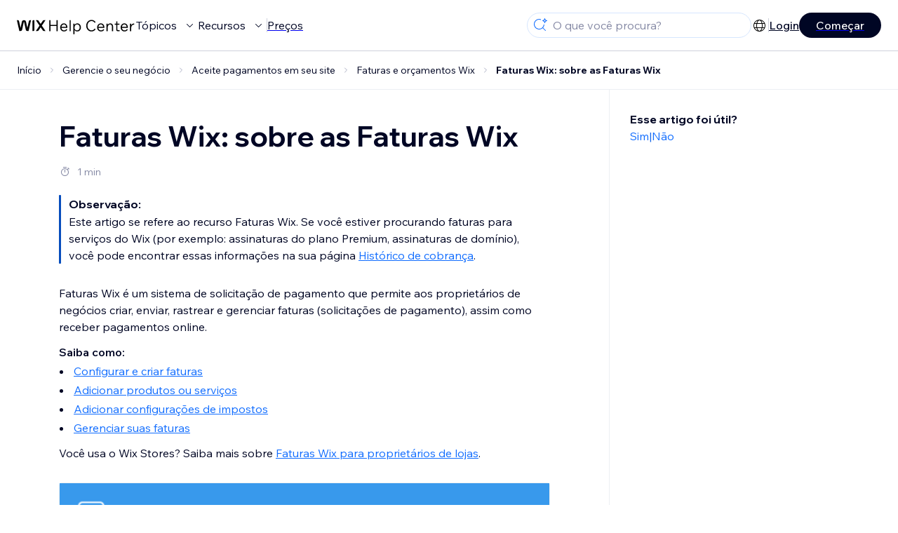

--- FILE ---
content_type: text/html; charset=utf-8
request_url: https://support.wix.com/pt/article/sobre-as-faturas-wix-9861295?_gl=1*1wqnaqa*_ga*MjA2OTA1NzQ5MC4xNTk5NzMwNzYw
body_size: 79960
content:
<!DOCTYPE html><html lang="pt"><head><meta charSet="utf-8" data-next-head=""/><meta name="viewport" content="width=device-width, initial-scale=1.0, maximum-scale=5" data-next-head=""/><title data-next-head="">Faturas Wix: sobre as Faturas Wix | Central de Ajuda | Wix.com</title><link rel="icon" sizes="192x192" href="https://www.wix.com/favicon.ico" type="image/x-icon" data-next-head=""/><link rel="apple-touch-icon" href="https://www.wix.com/favicon.ico" type="image/x-icon" data-next-head=""/><link rel="shortcut icon" href="https://www.wix.com/favicon.ico" type="image/x-icon" data-next-head=""/><base href="//support.wix.com/pt" data-next-head=""/><meta http-equiv="content-type" content="text/html; charset=UTF-8" data-next-head=""/><meta http-equiv="content-language" content="pt" data-next-head=""/><meta name="google-site-verification" content="caM2lnCRLah4A1mGepO9qL_hg8cqHdh3UzqMkNMaNAA" data-next-head=""/><meta name="msvalidate.01" content="EAC08BFE95D1B32E67B9383E0D78B5E3" data-next-head=""/><meta name="description" content="Para mais informação sobre $CATEGORY_TITLE, visite a seção de Perguntas Frequentes" data-next-head=""/><meta name="og:description" content="Para mais informação sobre $CATEGORY_TITLE, visite a seção de Perguntas Frequentes" data-next-head=""/><meta name="twitter:description" content="Para mais informação sobre $CATEGORY_TITLE, visite a seção de Perguntas Frequentes" data-next-head=""/><meta name="og:title" content="Faturas Wix: sobre as Faturas Wix | Central de Ajuda | Wix.com" data-next-head=""/><meta property="og:url" content="https://support.wix.com/pt/article/sobre-as-faturas-wix-9861295?_gl=1*1wqnaqa*_ga*MjA2OTA1NzQ5MC4xNTk5NzMwNzYw" data-next-head=""/><meta property="og:type" content="website" data-next-head=""/><meta property="og:image" content="https://d2x3xhvgiqkx42.cloudfront.net/12345678-1234-1234-1234-1234567890ab/9bcef656-8661-40a7-8a59-7990c7f865e5/2018/03/06/acae4116-f4a0-446d-a19d-6450a5bd151d.jpg" data-next-head=""/><meta name="twitter:title" content="Faturas Wix: sobre as Faturas Wix | Central de Ajuda | Wix.com" data-next-head=""/><meta name="twitter:image:src" content="https://d2x3xhvgiqkx42.cloudfront.net/12345678-1234-1234-1234-1234567890ab/9bcef656-8661-40a7-8a59-7990c7f865e5/2018/03/06/acae4116-f4a0-446d-a19d-6450a5bd151d.jpg" data-next-head=""/><link rel="canonical" href="https://support.wix.com/pt/article/sobre-as-faturas-wix-9861295" data-next-head=""/><link rel="alternate" hrefLang="de" href="https://support.wix.com/de/article/wix-invoices-über-wix-invoices" data-next-head=""/><link rel="alternate" hrefLang="en" href="https://support.wix.com/en/article/wix-invoices-about-wix-invoices" data-next-head=""/><link rel="alternate" hrefLang="es" href="https://support.wix.com/es/article/sobre-wix-invoices" data-next-head=""/><link rel="alternate" hrefLang="fr" href="https://support.wix.com/fr/article/à-propos-de-wix-invoices" data-next-head=""/><link rel="alternate" hrefLang="he" href="https://support.wix.com/he/article/wix-invoices-פרטים-כלליים-על-חשבוניות-wix-invoices" data-next-head=""/><link rel="alternate" hrefLang="it" href="https://support.wix.com/it/article/fatture-wix-informazioni-su-fatture-wix" data-next-head=""/><link rel="alternate" hrefLang="ja" href="https://support.wix.com/ja/article/wix-請求書：wix-請求書について" data-next-head=""/><link rel="alternate" hrefLang="ko" href="https://support.wix.com/ko/article/wix-인보이스-wix-인보이스-정보" data-next-head=""/><link rel="alternate" hrefLang="nl" href="https://support.wix.com/nl/article/wix-facturen-over-wix-facturen" data-next-head=""/><link rel="alternate" hrefLang="pl" href="https://support.wix.com/pl/article/wix-invoices-—-informacje-o-fakturach-wix-invoices" data-next-head=""/><link rel="alternate" hrefLang="pt" href="https://support.wix.com/pt/article/sobre-as-faturas-wix-9861295" data-next-head=""/><link rel="alternate" hrefLang="ru" href="https://support.wix.com/ru/article/о-счетах-wix" data-next-head=""/><link rel="alternate" hrefLang="tr" href="https://support.wix.com/tr/article/wix-faturaları-wix-faturaları-hakkında" data-next-head=""/><link rel="alternate" hrefLang="zh-Hant" href="https://support.wix.com/zh-hant/article/wix-請款單：關於-wix-請款單" data-next-head=""/><link rel="alternate" hrefLang="x-default" href="https://support.wix.com/en/article/wix-invoices-about-wix-invoices" data-next-head=""/><link rel="stylesheet" href="//static.parastorage.com/unpkg/@wix/wix-fonts@1.14.0/madefor.min.css"/>
<link rel="stylesheet" href="//static.parastorage.com/services/wix-footer/f7de090e8c56774a1f1576a57dacc5fb07cc6a96d4244678709795a8/app.min.css"/>
<script id="wix-footer-script" defer="" src="//static.parastorage.com/services/wix-footer/f7de090e8c56774a1f1576a57dacc5fb07cc6a96d4244678709795a8/app.bundle.min.js"></script>
<script>
  window.document.getElementById('wix-footer-script').onload = function () {
    var config = {"brand":"wix","language":"pt","header":false,"footer":true,"languagePickerList":["de","en","es","fr","he","it","ja","ko","nl","pt","ru","tr","uk","zh-hant","hi"],"postLogin":"https:\u002F\u002Fsupport.wix.com\u002Fpt\u002Farticle\u002Fsobre-as-faturas-wix-9861295?_gl=1*1wqnaqa*_ga*MjA2OTA1NzQ5MC4xNTk5NzMwNzYw","postSignUp":"https:\u002F\u002Fsupport.wix.com\u002Fpt\u002Farticle\u002Fsobre-as-faturas-wix-9861295?_gl=1*1wqnaqa*_ga*MjA2OTA1NzQ5MC4xNTk5NzMwNzYw","exposeApi":true,"stickyBehaviour":"none","showTooltipOnLogo":true,"postSignOut":"https:\u002F\u002Fsupport.wix.com\u002F\u002Faccount\u002Flogout?redirectUrl=https:\u002F\u002Fsupport.wix.com\u002Fpt"};

    if (typeof config === 'string') {
      config = JSON.parse(config)
    }

    window.WixFooter.render({...config, target: document.querySelector('#WIX_FOOTER'), replaceTarget: true})
  };
</script>
<link rel="preload" href="https://static.parastorage.com/services/kb-client-nextjs/dist/_next/static/css/27253574a0e1fe72.css" as="style"/><link rel="stylesheet" href="https://static.parastorage.com/services/kb-client-nextjs/dist/_next/static/css/27253574a0e1fe72.css" data-n-g=""/><link rel="preload" href="https://static.parastorage.com/services/kb-client-nextjs/dist/_next/static/css/db41457ec4d18df7.css" as="style"/><link rel="stylesheet" href="https://static.parastorage.com/services/kb-client-nextjs/dist/_next/static/css/db41457ec4d18df7.css" data-n-p=""/><noscript data-n-css=""></noscript><script defer="" nomodule="" src="https://static.parastorage.com/services/kb-client-nextjs/dist/_next/static/chunks/polyfills-42372ed130431b0a.js"></script><script src="https://static.parastorage.com/services/kb-client-nextjs/dist/_next/static/chunks/webpack-548b7c24bc355bd1.js" defer=""></script><script src="https://static.parastorage.com/services/kb-client-nextjs/dist/_next/static/chunks/framework-5b804252ceaa7219.js" defer=""></script><script src="https://static.parastorage.com/services/kb-client-nextjs/dist/_next/static/chunks/main-c49cc85d31cb4080.js" defer=""></script><script src="https://static.parastorage.com/services/kb-client-nextjs/dist/_next/static/chunks/pages/_app-9710efe87118d487.js" defer=""></script><script src="https://static.parastorage.com/services/kb-client-nextjs/dist/_next/static/chunks/56c12eb5-3dbbe526f9626b1f.js" defer=""></script><script src="https://static.parastorage.com/services/kb-client-nextjs/dist/_next/static/chunks/0f47b3b7-8124c0a960531d74.js" defer=""></script><script src="https://static.parastorage.com/services/kb-client-nextjs/dist/_next/static/chunks/493-cdf1fd12f260cb46.js" defer=""></script><script src="https://static.parastorage.com/services/kb-client-nextjs/dist/_next/static/chunks/1642-0ccaa2982d600b3c.js" defer=""></script><script src="https://static.parastorage.com/services/kb-client-nextjs/dist/_next/static/chunks/1012-2f73f6519d467d39.js" defer=""></script><script src="https://static.parastorage.com/services/kb-client-nextjs/dist/_next/static/chunks/pages/article/%5BarticleTitle%5D-9e25f8ea7326fb09.js" defer=""></script><script src="https://static.parastorage.com/services/kb-client-nextjs/dist/_next/static/4yK3m1JQPX9RKy3CJLEYu/_buildManifest.js" defer=""></script><script src="https://static.parastorage.com/services/kb-client-nextjs/dist/_next/static/4yK3m1JQPX9RKy3CJLEYu/_ssgManifest.js" defer=""></script></head><body id="helpcenter"><div id="__next"><span data-newcolorsbranding="true" class="wds_1_231_0_newColorsBranding__root wds_1_231_0_madefordisplay__madefordisplay wds_1_231_0_madefor__madefor"><div data-hook="header" class="wds_1_231_0_Box__root wds_1_231_0_Box---direction-10-horizontal wds_1_231_0_Box---alignItems-13-space-between wds_1_231_0_Box---justifyContent-6-middle headerWrapper" style="--wds_1_231_0_Box-gap:0"><div class="wds_1_231_0_Box__root wds_1_231_0_Box---direction-10-horizontal" style="--wds_1_231_0_Box-gap:calc(8 * var(--wds-space-100, 6px))"><a class="headerLogoCTA" href="/pt"><img src="https://static.parastorage.com/services/kb-client-nextjs/dist/public/images/header/header-logo.svg" alt="header-logo" width="170" height="29" loading="eager"/></a><div class="wds_1_231_0_Box__root wds_1_231_0_Box---direction-10-horizontal wds_1_231_0_Box---justifyContent-6-middle" style="--wds_1_231_0_Box-gap:calc(3 * var(--wds-space-100, 6px))"><button data-hook="header-topics" data-skin="dark" data-underline="none" data-size="medium" class="wds_1_231_0_ButtonCore__root wds_1_231_0_Focusable__root wds_1_231_0_TextButton__root wds_1_231_0_TextButton---skin-4-dark wds_1_231_0_TextButton---underline-4-none wds_1_231_0_TextButton---size-6-medium headerTextButton" type="button" tabindex="0" aria-disabled="false"><span class="wds_1_231_0_ButtonCore__content">Tópicos</span><svg viewBox="0 0 24 24" fill="currentColor" width="24" height="24" class="wds_1_231_0_ButtonCore__suffix" data-hook="suffix-icon"><path d="M8.14644661,10.1464466 C8.34170876,9.95118446 8.65829124,9.95118446 8.85355339,10.1464466 L12.4989857,13.7981758 L16.1502401,10.1464466 C16.3455022,9.95118446 16.6620847,9.95118446 16.8573469,10.1464466 C17.052609,10.3417088 17.052609,10.6582912 16.8573469,10.8535534 L12.4989857,15.2123894 L8.14644661,10.8535534 C7.95118446,10.6582912 7.95118446,10.3417088 8.14644661,10.1464466 Z"></path></svg></button><button data-hook="header-resources" data-skin="dark" data-underline="none" data-size="medium" class="wds_1_231_0_ButtonCore__root wds_1_231_0_Focusable__root wds_1_231_0_TextButton__root wds_1_231_0_TextButton---skin-4-dark wds_1_231_0_TextButton---underline-4-none wds_1_231_0_TextButton---size-6-medium headerTextButton" type="button" tabindex="0" aria-disabled="false"><span class="wds_1_231_0_ButtonCore__content">Recursos</span><svg viewBox="0 0 24 24" fill="currentColor" width="24" height="24" class="wds_1_231_0_ButtonCore__suffix" data-hook="suffix-icon"><path d="M8.14644661,10.1464466 C8.34170876,9.95118446 8.65829124,9.95118446 8.85355339,10.1464466 L12.4989857,13.7981758 L16.1502401,10.1464466 C16.3455022,9.95118446 16.6620847,9.95118446 16.8573469,10.1464466 C17.052609,10.3417088 17.052609,10.6582912 16.8573469,10.8535534 L12.4989857,15.2123894 L8.14644661,10.8535534 C7.95118446,10.6582912 7.95118446,10.3417088 8.14644661,10.1464466 Z"></path></svg></button><div class="wds_1_231_0_Box__root wds_1_231_0_Box---direction-10-horizontal" style="width:1px;height:20px;background-color:var(--wsr-color-D55, #CFD1DC);--wds_1_231_0_Box-gap:0"></div><a href="https://pt.wix.com/premium-purchase-plan/dynamo" target="_blank" rel="noreferrer" data-hook="header-pricing"><button data-skin="dark" data-underline="none" data-size="medium" class="wds_1_231_0_ButtonCore__root wds_1_231_0_Focusable__root wds_1_231_0_TextButton__root wds_1_231_0_TextButton---skin-4-dark wds_1_231_0_TextButton---underline-4-none wds_1_231_0_TextButton---size-6-medium headerTextButton" type="button" tabindex="0" aria-disabled="false"><span class="wds_1_231_0_ButtonCore__content">Preços</span></button></a></div></div><div class="wds_1_231_0_Box__root wds_1_231_0_Box---direction-10-horizontal" style="--wds_1_231_0_Box-gap:calc(2 * var(--wds-space-100, 6px))"><div class="searchBarModal"><div class="wds_1_231_0_Input__root wds_1_231_0_Input---size-6-medium wds_1_231_0_Input---border-8-standard searchBarModalCTA" data-hook="search-bar-modal-entry-point" data-input-root="true" data-size="medium" data-prefix="true" data-focus="false"><div class="wds_1_231_0_Input__wrapper"><div class="wds_1_231_0_IconAffix__root wds_1_231_0_IconAffix---size-6-medium wds_1_231_0_IconAffix--inPrefix"><svg viewBox="0 0 24 24" fill="currentColor" width="24px" height="24px"><path d="M18.5 2a.5.5 0 0 1 .49.402l.108.539A2.5 2.5 0 0 0 21.06 4.9l.54.109a.5.5 0 0 1 0 .98l-.54.108A2.5 2.5 0 0 0 19.1 8.06l-.109.54a.5.5 0 0 1-.98 0l-.108-.54A2.5 2.5 0 0 0 15.94 6.1l-.54-.109a.5.5 0 0 1 0-.98l.54-.108A2.5 2.5 0 0 0 17.9 2.94l.109-.54A.5.5 0 0 1 18.5 2Zm0 2.168A3.504 3.504 0 0 1 17.169 5.5 3.504 3.504 0 0 1 18.5 6.832 3.504 3.504 0 0 1 19.831 5.5 3.504 3.504 0 0 1 18.5 4.168ZM10.5 3c.877 0 1.718.15 2.5.427v1.071A6.5 6.5 0 1 0 16.981 11h1.003a7.468 7.468 0 0 1-1.839 4.438l3.709 3.708a.5.5 0 0 1-.708.708l-3.708-3.709A7.5 7.5 0 1 1 10.5 3Z"></path></svg></div><input data-hook="wsr-input" data-mask="false" class="wds_1_231_0_Input__input" style="text-overflow:clip" placeholder="O que você procura?" readonly="" maxLength="524288" value=""/></div></div><div data-hook="search-bar-modal"></div></div><div class="wds_1_231_0_Box__root wds_1_231_0_Box---direction-10-horizontal wds_1_231_0_Box---justifyContent-6-middle" style="--wds_1_231_0_Box-gap:calc(2 * var(--wds-space-100, 6px))"><div data-hook="header-language-menu" data-popover-root="true" data-list-type="action" class="wds_1_231_0_PopoverNext__root wds_1_231_0_DropdownBase__root wds_1_231_0_DropdownBase--withWidth wds_1_231_0_PopoverMenu__root languageMenu"><div data-hook="header-language-menu-trigger" class="wds_1_231_0_PopoverNextTrigger__root wds_1_231_0_DropdownBase__trigger" aria-expanded="false" aria-haspopup="dialog"><svg viewBox="0 0 24 24" fill="currentColor" width="24" height="24" data-hook="header-language-menu-button" class="languageMenuIcon"><path d="M4.42676427,15 L7.19778729,15 C7.069206,14.209578 7,13.3700549 7,12.5 C7,11.6299451 7.069206,10.790422 7.19778729,10 L4.42676427,10 C4.15038555,10.7819473 4,11.6234114 4,12.5 C4,13.3765886 4.15038555,14.2180527 4.42676427,15 Z M4.86504659,16 C5.7403587,17.6558985 7.21741102,18.9446239 9.0050441,19.5750165 C8.30729857,18.6953657 7.74701714,17.4572396 7.39797964,16 L4.86504659,16 Z M18.5732357,15 C18.8496144,14.2180527 19,13.3765886 19,12.5 C19,11.6234114 18.8496144,10.7819473 18.5732357,10 L15.8022127,10 C15.930794,10.790422 16,11.6299451 16,12.5 C16,13.3700549 15.930794,14.209578 15.8022127,15 L18.5732357,15 Z M18.1349534,16 L15.6020204,16 C15.2529829,17.4572396 14.6927014,18.6953657 13.9949559,19.5750165 C15.782589,18.9446239 17.2596413,17.6558985 18.1349534,16 Z M8.21230689,15 L14.7876931,15 C14.9240019,14.2216581 15,13.3811544 15,12.5 C15,11.6188456 14.9240019,10.7783419 14.7876931,10 L8.21230689,10 C8.07599807,10.7783419 8,11.6188456 8,12.5 C8,13.3811544 8.07599807,14.2216581 8.21230689,15 Z M8.42865778,16 C9.05255412,18.3998027 10.270949,20 11.5,20 C12.729051,20 13.9474459,18.3998027 14.5713422,16 L8.42865778,16 Z M4.86504659,9 L7.39797964,9 C7.74701714,7.54276045 8.30729857,6.30463431 9.0050441,5.42498347 C7.21741102,6.05537614 5.7403587,7.34410146 4.86504659,9 Z M18.1349534,9 C17.2596413,7.34410146 15.782589,6.05537614 13.9949559,5.42498347 C14.6927014,6.30463431 15.2529829,7.54276045 15.6020204,9 L18.1349534,9 Z M8.42865778,9 L14.5713422,9 C13.9474459,6.60019727 12.729051,5 11.5,5 C10.270949,5 9.05255412,6.60019727 8.42865778,9 Z M11.5,21 C6.80557963,21 3,17.1944204 3,12.5 C3,7.80557963 6.80557963,4 11.5,4 C16.1944204,4 20,7.80557963 20,12.5 C20,17.1944204 16.1944204,21 11.5,21 Z"></path></svg></div></div><div class="wds_1_231_0_Box__root wds_1_231_0_Box---direction-10-horizontal wds_1_231_0_Box---justifyContent-6-middle" style="--wds_1_231_0_Box-gap:calc(3 * var(--wds-space-100, 6px))"><div class="wds_1_231_0_Box__root wds_1_231_0_Box---direction-10-horizontal" style="width:1px;height:20px;background-color:var(--wsr-color-D55, #CFD1DC);--wds_1_231_0_Box-gap:0"></div><a href="https://users.wix.com/signin?view=sign-up&amp;sendEmail=true&amp;loginCompName=SignUp_Mobile&amp;referralInfo=SignUp_Mobile&amp;postSignUp=https://support.wix.com/pt/article/sobre-as-faturas-wix-9861295?_gl=1*1wqnaqa*_ga*MjA2OTA1NzQ5MC4xNTk5NzMwNzYw&amp;postLogin=https://support.wix.com/pt/article/sobre-as-faturas-wix-9861295?_gl=1*1wqnaqa*_ga*MjA2OTA1NzQ5MC4xNTk5NzMwNzYw&amp;loginDialogContext=login&amp;originUrl=https://support.wix.com/pt/article/sobre-as-faturas-wix-9861295?_gl=1*1wqnaqa*_ga*MjA2OTA1NzQ5MC4xNTk5NzMwNzYw&amp;forceRender=true" rel="noreferrer" data-hook="header-login"><button data-skin="dark" data-weight="normal" data-underline="always" data-size="medium" class="wds_1_231_0_ButtonCore__root wds_1_231_0_Focusable__root wds_1_231_0_TextButton__root wds_1_231_0_TextButton---skin-4-dark wds_1_231_0_TextButton---underline-6-always wds_1_231_0_TextButton---weight-6-normal wds_1_231_0_TextButton---size-6-medium" type="button" tabindex="0" aria-disabled="false"><span class="wds_1_231_0_ButtonCore__content">Login</span></button></a></div><a href="https://users.wix.com/signin?view=sign-up&amp;sendEmail=true&amp;loginCompName=SignUp_Mobile&amp;referralInfo=SignUp_Mobile&amp;postSignUp=https://support.wix.com/pt/article/sobre-as-faturas-wix-9861295?_gl=1*1wqnaqa*_ga*MjA2OTA1NzQ5MC4xNTk5NzMwNzYw&amp;postLogin=https://support.wix.com/pt/article/sobre-as-faturas-wix-9861295?_gl=1*1wqnaqa*_ga*MjA2OTA1NzQ5MC4xNTk5NzMwNzYw&amp;loginDialogContext=signup&amp;originUrl=https://support.wix.com/pt/article/sobre-as-faturas-wix-9861295?_gl=1*1wqnaqa*_ga*MjA2OTA1NzQ5MC4xNTk5NzMwNzYw" target="_blank" rel="noreferrer" data-hook="header-get-started"><button data-size="medium" data-skin="dark" class="wds_1_231_0_ButtonCore__root wds_1_231_0_Focusable__root wds_1_231_0_Button__root wds_1_231_0_Button---skin-4-dark wds_1_231_0_Button---priority-7-primary wds_1_231_0_Button---size-6-medium" type="button" tabindex="0"><span class="wds_1_231_0_ButtonCore__content">Começar</span></button></a></div></div><div data-hook="header-expandable-menu" class="wds_1_231_0_Box__root wds_1_231_0_Box---direction-8-vertical expandableMenu" style="--wds_1_231_0_Box-gap:0"><div class="wds_1_231_0_Box__root wds_1_231_0_Box---direction-10-horizontal itemsAndPreview" style="--wds_1_231_0_Box-gap:0"><div class="wds_1_231_0_Box__root wds_1_231_0_Box---direction-10-horizontal items" style="--wds_1_231_0_Box-gap:0"><div class="item"><div class="wds_1_231_0_Box__root wds_1_231_0_Box---direction-8-vertical" style="width:100%;--wds_1_231_0_Box-gap:calc(1 * var(--wds-space-100, 6px))"><a href="/pt/primeiros-passos"><button data-hook="header-expandable-menu-item-name" data-skin="dark" data-weight="bold" data-underline="none" data-size="medium" class="wds_1_231_0_ButtonCore__root wds_1_231_0_Focusable__root wds_1_231_0_TextButton__root wds_1_231_0_TextButton---skin-4-dark wds_1_231_0_TextButton---underline-4-none wds_1_231_0_TextButton---weight-4-bold wds_1_231_0_TextButton---size-6-medium wds_1_231_0_TextButton--ellipsis itemName" type="button" tabindex="0" aria-disabled="false"><span class="wds_1_231_0_ButtonCore__content wds_1_231_0_TextComponent__text wds_1_231_0_TextComponent---ellipsisLines-10-singleLine">Primeiros passos</span></button></a><span data-hook="header-expandable-menu-item-description" data-mask="false" class="wds_1_231_0_Text__root wds_1_231_0_Text---size-6-medium wds_1_231_0_Text--secondary wds_1_231_0_Text---skin-8-standard wds_1_231_0_Text---weight-4-thin wds_1_231_0_Text---list-style-9-checkmark wds_1_231_0_Text---overflow-wrap-6-normal" data-size="medium" data-secondary="true" data-skin="standard" data-light="false" data-weight="thin" data-widows="false" data-list-style="checkmark" data-overflow-wrap="normal">Confira como usar o Wix para construir seu site e negócio.</span></div></div><div class="item"><div class="wds_1_231_0_Box__root wds_1_231_0_Box---direction-8-vertical" style="width:100%;--wds_1_231_0_Box-gap:calc(1 * var(--wds-space-100, 6px))"><a href="/pt/crie-o-seu-site"><button data-hook="header-expandable-menu-item-name" data-skin="dark" data-weight="bold" data-underline="none" data-size="medium" class="wds_1_231_0_ButtonCore__root wds_1_231_0_Focusable__root wds_1_231_0_TextButton__root wds_1_231_0_TextButton---skin-4-dark wds_1_231_0_TextButton---underline-4-none wds_1_231_0_TextButton---weight-4-bold wds_1_231_0_TextButton---size-6-medium wds_1_231_0_TextButton--ellipsis itemName" type="button" tabindex="0" aria-disabled="false"><span class="wds_1_231_0_ButtonCore__content wds_1_231_0_TextComponent__text wds_1_231_0_TextComponent---ellipsisLines-10-singleLine">Crie o seu site</span></button></a><span data-hook="header-expandable-menu-item-description" data-mask="false" class="wds_1_231_0_Text__root wds_1_231_0_Text---size-6-medium wds_1_231_0_Text--secondary wds_1_231_0_Text---skin-8-standard wds_1_231_0_Text---weight-4-thin wds_1_231_0_Text---list-style-9-checkmark wds_1_231_0_Text---overflow-wrap-6-normal" data-size="medium" data-secondary="true" data-skin="standard" data-light="false" data-weight="thin" data-widows="false" data-list-style="checkmark" data-overflow-wrap="normal">Personalize e gerencie seu site com os recursos do Wix.</span></div></div><div class="item"><div class="wds_1_231_0_Box__root wds_1_231_0_Box---direction-8-vertical" style="width:100%;--wds_1_231_0_Box-gap:calc(1 * var(--wds-space-100, 6px))"><a href="/pt/conta-e-faturamento"><button data-hook="header-expandable-menu-item-name" data-skin="dark" data-weight="bold" data-underline="none" data-size="medium" class="wds_1_231_0_ButtonCore__root wds_1_231_0_Focusable__root wds_1_231_0_TextButton__root wds_1_231_0_TextButton---skin-4-dark wds_1_231_0_TextButton---underline-4-none wds_1_231_0_TextButton---weight-4-bold wds_1_231_0_TextButton---size-6-medium wds_1_231_0_TextButton--ellipsis itemName" type="button" tabindex="0" aria-disabled="false"><span class="wds_1_231_0_ButtonCore__content wds_1_231_0_TextComponent__text wds_1_231_0_TextComponent---ellipsisLines-10-singleLine">Conta e faturamento</span></button></a><span data-hook="header-expandable-menu-item-description" data-mask="false" class="wds_1_231_0_Text__root wds_1_231_0_Text---size-6-medium wds_1_231_0_Text--secondary wds_1_231_0_Text---skin-8-standard wds_1_231_0_Text---weight-4-thin wds_1_231_0_Text---list-style-9-checkmark wds_1_231_0_Text---overflow-wrap-6-normal" data-size="medium" data-secondary="true" data-skin="standard" data-light="false" data-weight="thin" data-widows="false" data-list-style="checkmark" data-overflow-wrap="normal">Gerencie assinaturas, planos e faturas.</span></div></div><div class="item"><div class="wds_1_231_0_Box__root wds_1_231_0_Box---direction-8-vertical" style="width:100%;--wds_1_231_0_Box-gap:calc(1 * var(--wds-space-100, 6px))"><a href="/pt/use-os-apps-mobile-do-wix"><button data-hook="header-expandable-menu-item-name" data-skin="dark" data-weight="bold" data-underline="none" data-size="medium" class="wds_1_231_0_ButtonCore__root wds_1_231_0_Focusable__root wds_1_231_0_TextButton__root wds_1_231_0_TextButton---skin-4-dark wds_1_231_0_TextButton---underline-4-none wds_1_231_0_TextButton---weight-4-bold wds_1_231_0_TextButton---size-6-medium wds_1_231_0_TextButton--ellipsis itemName" type="button" tabindex="0" aria-disabled="false"><span class="wds_1_231_0_ButtonCore__content wds_1_231_0_TextComponent__text wds_1_231_0_TextComponent---ellipsisLines-10-singleLine">Use os apps mobile do Wix</span></button></a><span data-hook="header-expandable-menu-item-description" data-mask="false" class="wds_1_231_0_Text__root wds_1_231_0_Text---size-6-medium wds_1_231_0_Text--secondary wds_1_231_0_Text---skin-8-standard wds_1_231_0_Text---weight-4-thin wds_1_231_0_Text---list-style-9-checkmark wds_1_231_0_Text---overflow-wrap-6-normal" data-size="medium" data-secondary="true" data-skin="standard" data-light="false" data-weight="thin" data-widows="false" data-list-style="checkmark" data-overflow-wrap="normal">Administre seu negócio e conecte-se com os membros.</span></div></div><div class="item"><div class="wds_1_231_0_Box__root wds_1_231_0_Box---direction-8-vertical" style="width:100%;--wds_1_231_0_Box-gap:calc(1 * var(--wds-space-100, 6px))"><a href="/pt/conecte-um-dom%C3%ADnio"><button data-hook="header-expandable-menu-item-name" data-skin="dark" data-weight="bold" data-underline="none" data-size="medium" class="wds_1_231_0_ButtonCore__root wds_1_231_0_Focusable__root wds_1_231_0_TextButton__root wds_1_231_0_TextButton---skin-4-dark wds_1_231_0_TextButton---underline-4-none wds_1_231_0_TextButton---weight-4-bold wds_1_231_0_TextButton---size-6-medium wds_1_231_0_TextButton--ellipsis itemName" type="button" tabindex="0" aria-disabled="false"><span class="wds_1_231_0_ButtonCore__content wds_1_231_0_TextComponent__text wds_1_231_0_TextComponent---ellipsisLines-10-singleLine">Conecte um domínio</span></button></a><span data-hook="header-expandable-menu-item-description" data-mask="false" class="wds_1_231_0_Text__root wds_1_231_0_Text---size-6-medium wds_1_231_0_Text--secondary wds_1_231_0_Text---skin-8-standard wds_1_231_0_Text---weight-4-thin wds_1_231_0_Text---list-style-9-checkmark wds_1_231_0_Text---overflow-wrap-6-normal" data-size="medium" data-secondary="true" data-skin="standard" data-light="false" data-weight="thin" data-widows="false" data-list-style="checkmark" data-overflow-wrap="normal">Compre, conecte ou transfira um domínio para o seu site.</span></div></div><div class="item"><div class="wds_1_231_0_Box__root wds_1_231_0_Box---direction-8-vertical" style="width:100%;--wds_1_231_0_Box-gap:calc(1 * var(--wds-space-100, 6px))"><a href="/pt/gerencie-o-seu-neg%C3%B3cio"><button data-hook="header-expandable-menu-item-name" data-skin="dark" data-weight="bold" data-underline="none" data-size="medium" class="wds_1_231_0_ButtonCore__root wds_1_231_0_Focusable__root wds_1_231_0_TextButton__root wds_1_231_0_TextButton---skin-4-dark wds_1_231_0_TextButton---underline-4-none wds_1_231_0_TextButton---weight-4-bold wds_1_231_0_TextButton---size-6-medium wds_1_231_0_TextButton--ellipsis itemName" type="button" tabindex="0" aria-disabled="false"><span class="wds_1_231_0_ButtonCore__content wds_1_231_0_TextComponent__text wds_1_231_0_TextComponent---ellipsisLines-10-singleLine">Gerencie o seu negócio</span></button></a><span data-hook="header-expandable-menu-item-description" data-mask="false" class="wds_1_231_0_Text__root wds_1_231_0_Text---size-6-medium wds_1_231_0_Text--secondary wds_1_231_0_Text---skin-8-standard wds_1_231_0_Text---weight-4-thin wds_1_231_0_Text---list-style-9-checkmark wds_1_231_0_Text---overflow-wrap-6-normal" data-size="medium" data-secondary="true" data-skin="standard" data-light="false" data-weight="thin" data-widows="false" data-list-style="checkmark" data-overflow-wrap="normal">Expanda seu negócio e presença online.</span></div></div><div class="item"><div class="wds_1_231_0_Box__root wds_1_231_0_Box---direction-8-vertical" style="width:100%;--wds_1_231_0_Box-gap:calc(1 * var(--wds-space-100, 6px))"><a href="/pt/promova-o-seu-site"><button data-hook="header-expandable-menu-item-name" data-skin="dark" data-weight="bold" data-underline="none" data-size="medium" class="wds_1_231_0_ButtonCore__root wds_1_231_0_Focusable__root wds_1_231_0_TextButton__root wds_1_231_0_TextButton---skin-4-dark wds_1_231_0_TextButton---underline-4-none wds_1_231_0_TextButton---weight-4-bold wds_1_231_0_TextButton---size-6-medium wds_1_231_0_TextButton--ellipsis itemName" type="button" tabindex="0" aria-disabled="false"><span class="wds_1_231_0_ButtonCore__content wds_1_231_0_TextComponent__text wds_1_231_0_TextComponent---ellipsisLines-10-singleLine">Promova o seu site</span></button></a><span data-hook="header-expandable-menu-item-description" data-mask="false" class="wds_1_231_0_Text__root wds_1_231_0_Text---size-6-medium wds_1_231_0_Text--secondary wds_1_231_0_Text---skin-8-standard wds_1_231_0_Text---weight-4-thin wds_1_231_0_Text---list-style-9-checkmark wds_1_231_0_Text---overflow-wrap-6-normal" data-size="medium" data-secondary="true" data-skin="standard" data-light="false" data-weight="thin" data-widows="false" data-list-style="checkmark" data-overflow-wrap="normal">Aumente sua visibilidade com recursos de SEO e marketing.</span></div></div><div class="item"><div class="wds_1_231_0_Box__root wds_1_231_0_Box---direction-8-vertical" style="width:100%;--wds_1_231_0_Box-gap:calc(1 * var(--wds-space-100, 6px))"><a href="/pt/wix-studio-parceiros-e-empresas"><button data-hook="header-expandable-menu-item-name" data-skin="dark" data-weight="bold" data-underline="none" data-size="medium" class="wds_1_231_0_ButtonCore__root wds_1_231_0_Focusable__root wds_1_231_0_TextButton__root wds_1_231_0_TextButton---skin-4-dark wds_1_231_0_TextButton---underline-4-none wds_1_231_0_TextButton---weight-4-bold wds_1_231_0_TextButton---size-6-medium wds_1_231_0_TextButton--ellipsis itemName" type="button" tabindex="0" aria-disabled="false"><span class="wds_1_231_0_ButtonCore__content wds_1_231_0_TextComponent__text wds_1_231_0_TextComponent---ellipsisLines-10-singleLine">Wix Studio, Parceiros e empresas</span></button></a><span data-hook="header-expandable-menu-item-description" data-mask="false" class="wds_1_231_0_Text__root wds_1_231_0_Text---size-6-medium wds_1_231_0_Text--secondary wds_1_231_0_Text---skin-8-standard wds_1_231_0_Text---weight-4-thin wds_1_231_0_Text---list-style-9-checkmark wds_1_231_0_Text---overflow-wrap-6-normal" data-size="medium" data-secondary="true" data-skin="standard" data-light="false" data-weight="thin" data-widows="false" data-list-style="checkmark" data-overflow-wrap="normal">Acesse recursos avançados e otimize sua produtividade.</span></div></div><div class="item"><div class="wds_1_231_0_Box__root wds_1_231_0_Box---direction-8-vertical" style="width:100%;--wds_1_231_0_Box-gap:calc(1 * var(--wds-space-100, 6px))"><a href="/pt/ajuda"><button data-hook="header-expandable-menu-item-name" data-skin="dark" data-weight="bold" data-underline="none" data-size="medium" class="wds_1_231_0_ButtonCore__root wds_1_231_0_Focusable__root wds_1_231_0_TextButton__root wds_1_231_0_TextButton---skin-4-dark wds_1_231_0_TextButton---underline-4-none wds_1_231_0_TextButton---weight-4-bold wds_1_231_0_TextButton---size-6-medium wds_1_231_0_TextButton--ellipsis itemName" type="button" tabindex="0" aria-disabled="false"><span class="wds_1_231_0_ButtonCore__content wds_1_231_0_TextComponent__text wds_1_231_0_TextComponent---ellipsisLines-10-singleLine">Ajuda</span></button></a><span data-hook="header-expandable-menu-item-description" data-mask="false" class="wds_1_231_0_Text__root wds_1_231_0_Text---size-6-medium wds_1_231_0_Text--secondary wds_1_231_0_Text---skin-8-standard wds_1_231_0_Text---weight-4-thin wds_1_231_0_Text---list-style-9-checkmark wds_1_231_0_Text---overflow-wrap-6-normal" data-size="medium" data-secondary="true" data-skin="standard" data-light="false" data-weight="thin" data-widows="false" data-list-style="checkmark" data-overflow-wrap="normal">Encontre soluções, problemas conhecidos ou contate-nos.</span></div></div></div><div class="wds_1_231_0_Box__root wds_1_231_0_Box---direction-10-horizontal wds_1_231_0_Box---alignItems-6-center preview" style="--wds_1_231_0_Box-gap:0"><img src="https://static.parastorage.com/services/kb-client-nextjs/dist/public/images/trending-articles/trending-articles-new.jpg" alt="placeholder-preview-image" height="330" width="330" class="previewImage show topics" loading="lazy"/></div></div></div><div data-hook="header-expandable-menu" class="wds_1_231_0_Box__root wds_1_231_0_Box---direction-8-vertical expandableMenu" style="--wds_1_231_0_Box-gap:0"><div class="wds_1_231_0_Box__root wds_1_231_0_Box---direction-10-horizontal itemsAndPreview" style="--wds_1_231_0_Box-gap:0"><div class="wds_1_231_0_Box__root wds_1_231_0_Box---direction-8-vertical items" style="--wds_1_231_0_Box-gap:0"><div class="item"><div class="wds_1_231_0_Box__root wds_1_231_0_Box---direction-8-vertical" style="width:100%;--wds_1_231_0_Box-gap:calc(1 * var(--wds-space-100, 6px))"><a target="_blank" rel="noreferrer" href="https://www.wix.com/learn" data-hook="header-expandable-menu-item-link"><button data-hook="header-expandable-menu-item-name" data-skin="dark" data-weight="bold" data-underline="none" data-size="medium" class="wds_1_231_0_ButtonCore__root wds_1_231_0_Focusable__root wds_1_231_0_TextButton__root wds_1_231_0_TextButton---skin-4-dark wds_1_231_0_TextButton---underline-4-none wds_1_231_0_TextButton---weight-4-bold wds_1_231_0_TextButton---size-6-medium wds_1_231_0_TextButton--ellipsis itemName" type="button" tabindex="0" aria-disabled="false"><span class="wds_1_231_0_ButtonCore__content wds_1_231_0_TextComponent__text wds_1_231_0_TextComponent---ellipsisLines-10-singleLine">Wix Learn</span></button></a><span data-hook="header-expandable-menu-item-description" data-mask="false" class="wds_1_231_0_Text__root wds_1_231_0_Text---size-6-medium wds_1_231_0_Text--secondary wds_1_231_0_Text---skin-8-standard wds_1_231_0_Text---weight-4-thin wds_1_231_0_Text---list-style-9-checkmark wds_1_231_0_Text---overflow-wrap-6-normal" data-size="medium" data-secondary="true" data-skin="standard" data-light="false" data-weight="thin" data-widows="false" data-list-style="checkmark" data-overflow-wrap="normal">Domine novas habilidades com nossos cursos e tutoriais.</span></div></div><div class="item"><div class="wds_1_231_0_Box__root wds_1_231_0_Box---direction-8-vertical" style="width:100%;--wds_1_231_0_Box-gap:calc(1 * var(--wds-space-100, 6px))"><a target="_blank" rel="noreferrer" href="https://www.wix.com/blog" data-hook="header-expandable-menu-item-link"><button data-hook="header-expandable-menu-item-name" data-skin="dark" data-weight="bold" data-underline="none" data-size="medium" class="wds_1_231_0_ButtonCore__root wds_1_231_0_Focusable__root wds_1_231_0_TextButton__root wds_1_231_0_TextButton---skin-4-dark wds_1_231_0_TextButton---underline-4-none wds_1_231_0_TextButton---weight-4-bold wds_1_231_0_TextButton---size-6-medium wds_1_231_0_TextButton--ellipsis itemName" type="button" tabindex="0" aria-disabled="false"><span class="wds_1_231_0_ButtonCore__content wds_1_231_0_TextComponent__text wds_1_231_0_TextComponent---ellipsisLines-10-singleLine">Blog do Wix</span></button></a><span data-hook="header-expandable-menu-item-description" data-mask="false" class="wds_1_231_0_Text__root wds_1_231_0_Text---size-6-medium wds_1_231_0_Text--secondary wds_1_231_0_Text---skin-8-standard wds_1_231_0_Text---weight-4-thin wds_1_231_0_Text---list-style-9-checkmark wds_1_231_0_Text---overflow-wrap-6-normal" data-size="medium" data-secondary="true" data-skin="standard" data-light="false" data-weight="thin" data-widows="false" data-list-style="checkmark" data-overflow-wrap="normal">Confira nossas dicas de web design, marketing e mais.</span></div></div><div class="item"><div class="wds_1_231_0_Box__root wds_1_231_0_Box---direction-8-vertical" style="width:100%;--wds_1_231_0_Box-gap:calc(1 * var(--wds-space-100, 6px))"><a target="_blank" rel="noreferrer" href="https://www.wix.com/seo/learn" data-hook="header-expandable-menu-item-link"><button data-hook="header-expandable-menu-item-name" data-skin="dark" data-weight="bold" data-underline="none" data-size="medium" class="wds_1_231_0_ButtonCore__root wds_1_231_0_Focusable__root wds_1_231_0_TextButton__root wds_1_231_0_TextButton---skin-4-dark wds_1_231_0_TextButton---underline-4-none wds_1_231_0_TextButton---weight-4-bold wds_1_231_0_TextButton---size-6-medium wds_1_231_0_TextButton--ellipsis itemName" type="button" tabindex="0" aria-disabled="false"><span class="wds_1_231_0_ButtonCore__content wds_1_231_0_TextComponent__text wds_1_231_0_TextComponent---ellipsisLines-10-singleLine">Learning Hub de SEO</span></button></a><span data-hook="header-expandable-menu-item-description" data-mask="false" class="wds_1_231_0_Text__root wds_1_231_0_Text---size-6-medium wds_1_231_0_Text--secondary wds_1_231_0_Text---skin-8-standard wds_1_231_0_Text---weight-4-thin wds_1_231_0_Text---list-style-9-checkmark wds_1_231_0_Text---overflow-wrap-6-normal" data-size="medium" data-secondary="true" data-skin="standard" data-light="false" data-weight="thin" data-widows="false" data-list-style="checkmark" data-overflow-wrap="normal">Aumente o tráfego orgânico vindo dos motores de busca.</span></div></div><div class="item"><div class="wds_1_231_0_Box__root wds_1_231_0_Box---direction-8-vertical" style="width:100%;--wds_1_231_0_Box-gap:calc(1 * var(--wds-space-100, 6px))"><a target="_blank" rel="noreferrer" href="https://dev.wix.com/docs/develop-websites" data-hook="header-expandable-menu-item-link"><button data-hook="header-expandable-menu-item-name" data-skin="dark" data-weight="bold" data-underline="none" data-size="medium" class="wds_1_231_0_ButtonCore__root wds_1_231_0_Focusable__root wds_1_231_0_TextButton__root wds_1_231_0_TextButton---skin-4-dark wds_1_231_0_TextButton---underline-4-none wds_1_231_0_TextButton---weight-4-bold wds_1_231_0_TextButton---size-6-medium wds_1_231_0_TextButton--ellipsis itemName" type="button" tabindex="0" aria-disabled="false"><span class="wds_1_231_0_ButtonCore__content wds_1_231_0_TextComponent__text wds_1_231_0_TextComponent---ellipsisLines-10-singleLine">Website development</span></button></a><span data-hook="header-expandable-menu-item-description" data-mask="false" class="wds_1_231_0_Text__root wds_1_231_0_Text---size-6-medium wds_1_231_0_Text--secondary wds_1_231_0_Text---skin-8-standard wds_1_231_0_Text---weight-4-thin wds_1_231_0_Text---list-style-9-checkmark wds_1_231_0_Text---overflow-wrap-6-normal" data-size="medium" data-secondary="true" data-skin="standard" data-light="false" data-weight="thin" data-widows="false" data-list-style="checkmark" data-overflow-wrap="normal">Desenvolva um site único com a nossa plataforma full-stack.</span></div></div><div class="item"><div class="wds_1_231_0_Box__root wds_1_231_0_Box---direction-8-vertical" style="width:100%;--wds_1_231_0_Box-gap:calc(1 * var(--wds-space-100, 6px))"><a target="_blank" rel="noreferrer" href="https://www.wix.com/marketplace" data-hook="header-expandable-menu-item-link"><button data-hook="header-expandable-menu-item-name" data-skin="dark" data-weight="bold" data-underline="none" data-size="medium" class="wds_1_231_0_ButtonCore__root wds_1_231_0_Focusable__root wds_1_231_0_TextButton__root wds_1_231_0_TextButton---skin-4-dark wds_1_231_0_TextButton---underline-4-none wds_1_231_0_TextButton---weight-4-bold wds_1_231_0_TextButton---size-6-medium wds_1_231_0_TextButton--ellipsis itemName" type="button" tabindex="0" aria-disabled="false"><span class="wds_1_231_0_ButtonCore__content wds_1_231_0_TextComponent__text wds_1_231_0_TextComponent---ellipsisLines-10-singleLine">Contrate um profissional</span></button></a><span data-hook="header-expandable-menu-item-description" data-mask="false" class="wds_1_231_0_Text__root wds_1_231_0_Text---size-6-medium wds_1_231_0_Text--secondary wds_1_231_0_Text---skin-8-standard wds_1_231_0_Text---weight-4-thin wds_1_231_0_Text---list-style-9-checkmark wds_1_231_0_Text---overflow-wrap-6-normal" data-size="medium" data-secondary="true" data-skin="standard" data-light="false" data-weight="thin" data-widows="false" data-list-style="checkmark" data-overflow-wrap="normal">Alcance seus objetivos com a ajuda de um especialista.</span></div></div></div><div class="wds_1_231_0_Box__root wds_1_231_0_Box---direction-10-horizontal wds_1_231_0_Box---alignItems-6-center preview" style="--wds_1_231_0_Box-gap:0"><img src="https://static.parastorage.com/services/kb-client-nextjs/dist/public/images/header/resources/placeholder.png" alt="placeholder-preview-image" height="330" width="330" class="previewImage show resources" loading="lazy"/></div></div></div></div><div class="wds_1_231_0_Box__root wds_1_231_0_Box---direction-8-vertical NotificationBar_notificationBar__81_80" style="--wds_1_231_0_Box-gap:0"><div class="LanguageSupportedNotification_notification__fWMrV"><div class="wds_1_231_0_Notification__root wds_1_231_0_Notification---skin-8-standard wds_1_231_0_Notification---type-6-global" data-hook="language-supported-notification" data-skin="standard" data-type="global"><div class="wds_1_231_0_Notification__animator" style="overflow:hidden;transition:height 200ms;height:0"><div class="wds_1_231_0_Notification__animatorContent"></div></div></div></div></div><div class="wds_1_231_0_Box__root wds_1_231_0_Box---direction-8-vertical page-template PageTemplate_wrapper__Wp45Q" style="--wds_1_231_0_Box-gap:0"><div class="wds_1_231_0_Box__root wds_1_231_0_Box---direction-8-vertical" style="--wds_1_231_0_Box-gap:0"><div data-hook="breadcrumbs" class="wds_1_231_0_Box__root wds_1_231_0_Box---direction-10-horizontal wds_1_231_0_Box---justifyContent-6-middle Breadcrumbs_wrapper__TMjoj" style="--wds_1_231_0_Box-gap:0"><div class="wds_1_231_0_Box__root wds_1_231_0_Box---direction-8-vertical wds_1_231_0_Box---justifyContent-6-middle Breadcrumbs_menu__0tsPr" style="--wds_1_231_0_Box-gap:0;align-content:center"></div><div class="Breadcrumbs_scrollableIndicator__AYwIG"></div><ol tabindex="0" class="Breadcrumbs_breadcrumbs__LiFaq" itemscope="" itemType="https://schema.org/BreadcrumbList"><div class="wds_1_231_0_Box__root wds_1_231_0_Box---direction-10-horizontal" style="--wds_1_231_0_Box-gap:0;align-content:top"><div class="wds_1_231_0_Box__root wds_1_231_0_Box---direction-10-horizontal wds_1_231_0_Box---alignItems-6-center wds_1_231_0_Box---justifyContent-6-middle Breadcrumb_breadcrumbItem__tZDLz" style="--wds_1_231_0_Box-gap:0"><li itemProp="itemListElement" class="BreadcrumbsStructuredData_breadcrumbsStructuredData__hkDSI" itemscope="" itemType="https://schema.org/ListItem"><a class="Breadcrumb_collapseItem__Bs1RZ" data-hook="breadcrumb-link" itemProp="item" href="/pt"><span itemProp="name" data-hook="breadcrumb-link-text" data-mask="false" class="wds_1_231_0_Text__root wds_1_231_0_Text---size-5-small wds_1_231_0_Text---skin-8-standard wds_1_231_0_Text---weight-4-thin wds_1_231_0_Text---list-style-9-checkmark wds_1_231_0_Text---overflow-wrap-6-normal wds_1_231_0_TextComponent__text wds_1_231_0_TextComponent---ellipsisLines-10-singleLine Breadcrumb_breadcrumbItemText__TLZPA Breadcrumb_breadcrumbItemTextLink__PNXpJ" data-size="small" data-secondary="false" data-skin="standard" data-light="false" data-weight="thin" data-widows="false" data-list-style="checkmark" data-overflow-wrap="normal">Início</span></a><meta itemProp="position" content="0"/></li></div></div><div class="wds_1_231_0_Box__root wds_1_231_0_Box---direction-10-horizontal wds_1_231_0_Box---alignItems-6-center wds_1_231_0_Box---justifyContent-6-middle Breadcrumb_breadcrumbItem__tZDLz" style="--wds_1_231_0_Box-gap:0"><div data-hook="breadcrumb-item-separator" class="wds_1_231_0_Box__root wds_1_231_0_Box---direction-10-horizontal Breadcrumb_breadcrumbItemChevron__cwXk_" style="--wds_1_231_0_Box-gap:0"><svg width="18" height="18" viewBox="0 0 18 18" fill="none" xmlns="http://www.w3.org/2000/svg"><path d="M7.5 12L10.5 9L7.5 6" stroke="currentcolor" stroke-linecap="round"></path></svg></div><li itemProp="itemListElement" class="BreadcrumbsStructuredData_breadcrumbsStructuredData__hkDSI" itemscope="" itemType="https://schema.org/ListItem"><a class="Breadcrumb_collapseItem__Bs1RZ" data-hook="breadcrumb-link" itemProp="item" href="/pt/gerencie-o-seu-neg%C3%B3cio"><span itemProp="name" data-hook="breadcrumb-link-text" data-mask="false" class="wds_1_231_0_Text__root wds_1_231_0_Text---size-5-small wds_1_231_0_Text---skin-8-standard wds_1_231_0_Text---weight-4-thin wds_1_231_0_Text---list-style-9-checkmark wds_1_231_0_Text---overflow-wrap-6-normal wds_1_231_0_TextComponent__text wds_1_231_0_TextComponent---ellipsisLines-10-singleLine Breadcrumb_breadcrumbItemText__TLZPA Breadcrumb_breadcrumbItemTextLink__PNXpJ" data-size="small" data-secondary="false" data-skin="standard" data-light="false" data-weight="thin" data-widows="false" data-list-style="checkmark" data-overflow-wrap="normal">Gerencie o seu negócio</span></a><meta itemProp="position" content="1"/></li></div><div class="wds_1_231_0_Box__root wds_1_231_0_Box---direction-10-horizontal wds_1_231_0_Box---alignItems-6-center wds_1_231_0_Box---justifyContent-6-middle Breadcrumb_breadcrumbItem__tZDLz" style="--wds_1_231_0_Box-gap:0"><div data-hook="breadcrumb-item-separator" class="wds_1_231_0_Box__root wds_1_231_0_Box---direction-10-horizontal Breadcrumb_breadcrumbItemChevron__cwXk_" style="--wds_1_231_0_Box-gap:0"><svg width="18" height="18" viewBox="0 0 18 18" fill="none" xmlns="http://www.w3.org/2000/svg"><path d="M7.5 12L10.5 9L7.5 6" stroke="currentcolor" stroke-linecap="round"></path></svg></div><li itemProp="itemListElement" class="BreadcrumbsStructuredData_breadcrumbsStructuredData__hkDSI" itemscope="" itemType="https://schema.org/ListItem"><a class="Breadcrumb_collapseItem__Bs1RZ" data-hook="breadcrumb-link" itemProp="item" href="/pt/aceite-pagamentos-em-seu-site"><span itemProp="name" data-hook="breadcrumb-link-text" data-mask="false" class="wds_1_231_0_Text__root wds_1_231_0_Text---size-5-small wds_1_231_0_Text---skin-8-standard wds_1_231_0_Text---weight-4-thin wds_1_231_0_Text---list-style-9-checkmark wds_1_231_0_Text---overflow-wrap-6-normal wds_1_231_0_TextComponent__text wds_1_231_0_TextComponent---ellipsisLines-10-singleLine Breadcrumb_breadcrumbItemText__TLZPA Breadcrumb_breadcrumbItemTextLink__PNXpJ" data-size="small" data-secondary="false" data-skin="standard" data-light="false" data-weight="thin" data-widows="false" data-list-style="checkmark" data-overflow-wrap="normal">Aceite pagamentos em seu site</span></a><meta itemProp="position" content="2"/></li></div><div class="wds_1_231_0_Box__root wds_1_231_0_Box---direction-10-horizontal wds_1_231_0_Box---alignItems-6-center wds_1_231_0_Box---justifyContent-6-middle Breadcrumb_breadcrumbItem__tZDLz" style="--wds_1_231_0_Box-gap:0"><div data-hook="breadcrumb-item-separator" class="wds_1_231_0_Box__root wds_1_231_0_Box---direction-10-horizontal Breadcrumb_breadcrumbItemChevron__cwXk_" style="--wds_1_231_0_Box-gap:0"><svg width="18" height="18" viewBox="0 0 18 18" fill="none" xmlns="http://www.w3.org/2000/svg"><path d="M7.5 12L10.5 9L7.5 6" stroke="currentcolor" stroke-linecap="round"></path></svg></div><li itemProp="itemListElement" class="BreadcrumbsStructuredData_breadcrumbsStructuredData__hkDSI" itemscope="" itemType="https://schema.org/ListItem"><a class="Breadcrumb_collapseItem__Bs1RZ" data-hook="breadcrumb-link" itemProp="item" href="/pt/faturas-e-or%C3%A7amentos-wix"><span itemProp="name" data-hook="breadcrumb-link-text" data-mask="false" class="wds_1_231_0_Text__root wds_1_231_0_Text---size-5-small wds_1_231_0_Text---skin-8-standard wds_1_231_0_Text---weight-4-thin wds_1_231_0_Text---list-style-9-checkmark wds_1_231_0_Text---overflow-wrap-6-normal wds_1_231_0_TextComponent__text wds_1_231_0_TextComponent---ellipsisLines-10-singleLine Breadcrumb_breadcrumbItemText__TLZPA Breadcrumb_breadcrumbItemTextLink__PNXpJ" data-size="small" data-secondary="false" data-skin="standard" data-light="false" data-weight="thin" data-widows="false" data-list-style="checkmark" data-overflow-wrap="normal">Faturas e orçamentos Wix</span></a><meta itemProp="position" content="3"/></li></div><div class="wds_1_231_0_Box__root wds_1_231_0_Box---direction-10-horizontal wds_1_231_0_Box---alignItems-6-center wds_1_231_0_Box---justifyContent-6-middle Breadcrumb_breadcrumbItem__tZDLz" style="--wds_1_231_0_Box-gap:0"><div data-hook="breadcrumb-item-separator" class="wds_1_231_0_Box__root wds_1_231_0_Box---direction-10-horizontal Breadcrumb_breadcrumbItemChevron__cwXk_" style="--wds_1_231_0_Box-gap:0"><svg width="18" height="18" viewBox="0 0 18 18" fill="none" xmlns="http://www.w3.org/2000/svg"><path d="M7.5 12L10.5 9L7.5 6" stroke="currentcolor" stroke-linecap="round"></path></svg></div><li itemProp="itemListElement" class="BreadcrumbsStructuredData_breadcrumbsStructuredData__hkDSI" itemscope="" itemType="https://schema.org/ListItem"><div data-content-hook="popover-content--0" class="wds_1_231_0_Popover__root wds_1_231_0_Popover---skin-4-dark wds_1_231_0_Tooltip__root wds_1_231_0_Tooltip---size-5-small" data-zindex="6000" data-size="small"><div class="wds_1_231_0_Popover__element" data-hook="popover-element"><span tabindex="0" itemProp="name" data-hook="breadcrumb-link-text" data-mask="false" class="wds_1_231_0_Text__root wds_1_231_0_Text---size-5-small wds_1_231_0_Text---skin-8-standard wds_1_231_0_Text---weight-4-bold wds_1_231_0_Text---list-style-9-checkmark wds_1_231_0_Text---overflow-wrap-6-normal wds_1_231_0_TextComponent__text wds_1_231_0_TextComponent---ellipsisLines-10-singleLine Breadcrumb_breadcrumbItemText__TLZPA" data-size="small" data-secondary="false" data-skin="standard" data-light="false" data-weight="bold" data-widows="false" data-list-style="checkmark" data-overflow-wrap="normal">Faturas Wix: sobre as Faturas Wix</span></div></div><meta itemProp="position" content="4"/></li></div></ol></div><div class="wds_1_231_0_Box__root wds_1_231_0_Box---direction-10-horizontal wds_1_231_0_Box---alignItems-6-center Article_articleWrapper__c_0gd" style="width:100%;--wds_1_231_0_Box-gap:0"><div class="ArticleContent_wrapper__vBQ_L"><div class="wds_1_231_0_Box__root wds_1_231_0_Box---direction-8-vertical ArticleContent_articleWrapperContainerNew__PMfth" style="--wds_1_231_0_Box-gap:0"><div class="wds_1_231_0_Box__root wds_1_231_0_Box---direction-8-vertical wds_1_231_0_Box---alignItems-6-center ArticleContent_articleWrapper__nGCzr ArticleContent_articleWrapperNew__PhQs5" style="--wds_1_231_0_Box-gap:0"><div class="wds_1_231_0_Box__root wds_1_231_0_Box---direction-8-vertical ArticleContent_articleViewerWrapper__bXW7i" style="--wds_1_231_0_Box-gap:0"><h1 class="wds_1_231_0_Heading__root wds_1_231_0_Heading---appearance-2-H1 wds_1_231_0_Heading--newColorsBranding ArticleHeader_articleTitle__0Yx5v" data-size="extraLarge" data-light="false" data-mask="false">Faturas Wix: sobre as Faturas Wix</h1><div class="wds_1_231_0_Box__root wds_1_231_0_Box---direction-8-vertical" style="padding-top:calc(var(--wds-space-100, 6px) * 3);--wds_1_231_0_Box-gap:calc(var(--wds-space-100, 6px) * 4)"><div class="wds_1_231_0_Box__root wds_1_231_0_Box---direction-10-horizontal ArticleHeader_timeToReadWrapper__lstbl" style="--wds_1_231_0_Box-gap:0"><svg viewBox="0 0 18 18" fill="currentColor" width="18" height="18" color="#868AA5"><path d="M11 2H6V3H11V2ZM9 6V10H8V6H9Z"></path><path d="M12.7267 5.98051C13.5217 6.93425 14 8.16127 14 9.5C14 12.5376 11.5376 15 8.5 15C5.46243 15 3 12.5376 3 9.5C3 6.46243 5.46243 4 8.5 4C9.83869 4 11.0657 4.47827 12.0194 5.27326L12.9393 4.35355L12.2929 3.70711L13 3L15 5L14.2929 5.70711L13.6464 5.06066L12.7267 5.98051ZM13 9.5C13 7.01472 10.9853 5 8.5 5C6.01472 5 4 7.01472 4 9.5C4 11.9853 6.01472 14 8.5 14C10.9853 14 13 11.9853 13 9.5Z"></path></svg><span color="D40" data-hook="article-reading-time" data-mask="false" class="wds_1_231_0_Text__root wds_1_231_0_Text---size-5-small wds_1_231_0_Text---skin-8-standard wds_1_231_0_Text---weight-4-thin wds_1_231_0_Text---list-style-9-checkmark wds_1_231_0_Text---overflow-wrap-6-normal ArticleHeader_timeToRead__GMxd2" data-size="small" data-secondary="false" data-skin="standard" data-light="false" data-weight="thin" data-widows="false" data-list-style="checkmark" data-overflow-wrap="normal">1 min</span></div></div><div><div class="helpcenter-custom-style"><div class="aul article-viewer ltr" lang="pt"><div class="component informative-component ltr" data-component-type="informative"><div class="informative-content" data-color="blue"><span class="informative-title"><strong>Observação:</strong></span><span class="rendered-html"><div>Este artigo se refere ao recurso Faturas Wix. Se você estiver procurando faturas para serviços do Wix (por exemplo: assinaturas do plano Premium, assinaturas de domínio), você pode encontrar essas informações na sua página <a data-composite="true" href="https://www.wix.com/account/billing-history?referralAdditionalInfo=account-manager" target="_blank">Histórico de cobrança</a>.</div></span></div></div><div class="component text-component" data-component-type="text"><div class="inner-text-component-html"><p>Faturas Wix é um sistema de solicitação de pagamento que permite aos proprietários de negócios criar, enviar, rastrear e gerenciar faturas (solicitações de pagamento), assim como receber pagamentos online.</p></div></div><div class="component text-component" data-component-type="text"><div class="inner-text-component-html"><div><strong>Saiba como:</strong></div><ul>
  <li><a data-composite="true" href="https://support.wix.com/pt/article/faturas-wix-criando-uma-fatura" target="">Configurar e criar faturas</a></li>  <li><a data-composite="true" href="https://support.wix.com/pt/article/criando-produtos-ou-serviços-no-wix-invoices" target="">Adicionar produtos ou serviços</a></li>  <li><a data-composite="true" href="https://support.wix.com/pt/article/faturas-e-orçamentos-wix-adicionando-tipos-de-imposto" target="">Adicionar configurações de impostos</a></li>  <li><a data-composite="true" href="https://support.wix.com/pt/article/faturas-wix-gerenciar-faturas" target="">Gerenciar suas faturas</a></li></ul></div></div><div class="component text-component" data-component-type="text"><div class="inner-text-component-html"><div>Você usa o Wix Stores? Saiba mais sobre <a data-composite="true" href="https://support.wix.com/pt/article/wix-stores-criar-faturas-para-pedidos-da-loja#manually-creating-an-invoice-for-paid-orders" target="">Faturas Wix para proprietários de lojas</a>.</div></div></div><div class="component image-component" data-component-type="image"><div class="image-container"><img tabindex="0" id="https://d2x3xhvgiqkx42.cloudfront.net/12345678-1234-1234-1234-1234567890ab/8769cf44-f342-494c-b25f-cc98c9da3e82/2017/06/07/6e3db53c-56a9-4da8-96c7-bc32b0f594e4.png" class="clickable" src="https://d2x3xhvgiqkx42.cloudfront.net/12345678-1234-1234-1234-1234567890ab/8769cf44-f342-494c-b25f-cc98c9da3e82/2017/06/07/6e3db53c-56a9-4da8-96c7-bc32b0f594e4.png" alt="Uma captura de tela mostrando uma imagem promocional das Faturas Wix." loading="lazy"/></div></div><div class="component informative-component ltr" data-component-type="informative"><div class="informative-content" data-color="orange"><span class="informative-title"><strong>Importante:</strong></span><span class="rendered-html"><div>Observe que Faturas Wix é um sistema de solicitação de pagamento online e não um serviço de contabilidade. Você é o único responsável por garantir que as faturas emitidas estejam em conformidade com os requisitos legais aplicáveis a você e aos seus clientes.</div></span></div></div><div class="component informative-component ltr" data-component-type="informative"><div class="informative-content" data-color="blue"><span class="informative-title"><strong>Não tem uma conta Wix?</strong></span><span class="rendered-html"><div>Crie faturas de forma rápida e fácil com o <a data-composite="true" href="https://www.wix.com/tools/invoice-generator" target="_blank">Wix Invoice Generator</a>. Essa ferramenta é totalmente gratuita.</div><div><br></div><div>Você pode criar quantas faturas precisar, fazer o download ou enviá-las diretamente para os clientes por email. Para fazer download das suas faturas e enviá-las por email, <a data-composite="true" href="https://users.wix.com/signin?overrideLocale=en&amp;loginDialogContext=signup" target="_blank">registre-se</a> para uma conta Wix ou <a data-composite="true" href="https://support.wix.com/pt/article/fazer-login-na-sua-conta-wix" target="_blank">faça login</a> na sua conta existente.</div></span></div></div><div class="component informative-component ltr" data-component-type="informative"><div class="informative-content" data-color="green"><span class="informative-title"><strong>Quer saber mais?</strong></span><span class="rendered-html"><div>Confira os cursos no Wix Learn sobre como <a data-composite="true" href="https://www.wix.com/learn/courses/digital-marketing/promote-and-grow-your-business-with-wix#get-paid-through-your-website" target="_blank">criar orçamentos e faturas</a> (em inglês) e <a data-composite="true" href="https://www.wix.com/learn/courses/ecommerce/engage-with-online-shoppers-and-increase-your-sales#send-price-quotes-and-invoices" target="_blank">usá-los na sua loja online</a> (em inglês).</div></span></div></div></div></div></div></div></div><div class="wds_1_231_0_Box__root wds_1_231_0_Box---direction-8-vertical ArticleFooter_articleFooter__4XqCw ArticleFooter_articleFooterNew__k_dC7" style="--wds_1_231_0_Box-gap:0"><div class="wds_1_231_0_Box__root wds_1_231_0_Box---direction-8-vertical" style="--wds_1_231_0_Box-gap:calc(var(--wds-space-100, 6px) * 5)"><div class="wds_1_231_0_Box__root wds_1_231_0_Box---direction-10-horizontal ArticleFooter_articleFeedback__QObUP" style="--wds_1_231_0_Box-gap:0"><div data-hook="article-feedback" class="wds_1_231_0_Box__root wds_1_231_0_Box---direction-10-horizontal wds_1_231_0_Box---alignItems-6-center ArticleFeedback_wrapper__dgRsl" style="--wds_1_231_0_Box-gap:0"><div class="wds_1_231_0_Box__root wds_1_231_0_Box---direction-10-horizontal ArticleFeedback_articleFeedback__g6UiQ" style="width:100%;--wds_1_231_0_Box-gap:0"><div class="wds_1_231_0_Box__root wds_1_231_0_Box---direction-8-vertical" style="width:100%;--wds_1_231_0_Box-gap:0"><div class="wds_1_231_0_Box__root wds_1_231_0_Box---direction-8-vertical wds_1_231_0_Box---alignItems-6-center ArticleFeedback_innerVoteWrapper__iTY8G" style="width:100%;--wds_1_231_0_Box-gap:12px"><h4 class="wds_1_231_0_Heading__root wds_1_231_0_Heading---appearance-2-H4 wds_1_231_0_Heading--newColorsBranding ArticleFeedback_title__MOG1v" data-hook="article-feedback-title" data-size="small" data-light="false" data-mask="false">Esse artigo foi útil?</h4><div class="wds_1_231_0_Box__root wds_1_231_0_Box---direction-8-vertical ArticleFeedback_votingFeedback__XEcRT" style="--wds_1_231_0_Box-gap:0"><div class="wds_1_231_0_Box__root wds_1_231_0_Box---direction-10-horizontal" style="--wds_1_231_0_Box-gap:12px"><button data-hook="helpful-yes" data-size="medium" data-weight="thin" data-skin="standard" data-underline="none" class="wds_1_231_0_ButtonCore__root wds_1_231_0_Focusable__root wds_1_231_0_TextButton__root wds_1_231_0_TextButton---skin-8-standard wds_1_231_0_TextButton---underline-4-none wds_1_231_0_TextButton---weight-4-thin wds_1_231_0_TextButton---size-6-medium VotingVartiationA_textButton__jo0sn " type="button" tabindex="0" aria-disabled="false"><span class="wds_1_231_0_ButtonCore__content">Sim</span></button><span data-mask="false" class="wds_1_231_0_Text__root wds_1_231_0_Text---size-6-medium wds_1_231_0_Text---skin-8-standard wds_1_231_0_Text---weight-4-thin wds_1_231_0_Text---list-style-9-checkmark wds_1_231_0_Text---overflow-wrap-6-normal VotingVartiationA_separator__MvtoF" data-size="medium" data-secondary="false" data-skin="standard" data-light="false" data-weight="thin" data-widows="false" data-list-style="checkmark" data-overflow-wrap="normal">|</span><button data-hook="helpful-no" data-size="medium" data-weight="thin" data-skin="standard" data-underline="none" class="wds_1_231_0_ButtonCore__root wds_1_231_0_Focusable__root wds_1_231_0_TextButton__root wds_1_231_0_TextButton---skin-8-standard wds_1_231_0_TextButton---underline-4-none wds_1_231_0_TextButton---weight-4-thin wds_1_231_0_TextButton---size-6-medium VotingVartiationA_textButton__jo0sn " type="button" tabindex="0" aria-disabled="false"><span class="wds_1_231_0_ButtonCore__content">Não</span></button></div><div></div></div></div></div></div></div></div><div data-hook="hire-partner" class="wds_1_231_0_Box__root wds_1_231_0_Box---direction-10-horizontal HirePartnerBanner_hirePartnerBanner__az3nm" style="--wds_1_231_0_Box-gap:0"><div class="wds_1_231_0_Box__root wds_1_231_0_Box---direction-8-vertical HirePartnerBanner_hirePartnerBannerContent__9vJaQ" style="--wds_1_231_0_Box-gap:0"><span data-hook="hire-partner-title" data-mask="false" class="wds_1_231_0_Text__root wds_1_231_0_Text---size-6-medium wds_1_231_0_Text---skin-8-standard wds_1_231_0_Text---weight-4-thin wds_1_231_0_Text---list-style-9-checkmark wds_1_231_0_Text---overflow-wrap-6-normal HirePartnerBanner_hirePartnerBannerTitle__Pqg4D" data-size="medium" data-secondary="false" data-skin="standard" data-light="false" data-weight="thin" data-widows="false" data-list-style="checkmark" data-overflow-wrap="normal">Contrate um profissional</span><span style="--wds_1_231_0_TextComponent-maxLines:3" data-mask="false" class="wds_1_231_0_Text__root wds_1_231_0_Text---size-5-small wds_1_231_0_Text---skin-8-standard wds_1_231_0_Text---weight-4-thin wds_1_231_0_Text---list-style-9-checkmark wds_1_231_0_Text---overflow-wrap-6-normal HirePartnerBanner_hirePartnerBannerDescription__L9kFB" data-size="small" data-secondary="false" data-skin="standard" data-light="false" data-weight="thin" data-widows="false" data-list-style="checkmark" data-overflow-wrap="normal">Encontre um Parceiro Wix que pode ajudar você a alcançar os objetivos do seu site.</span><div class="wds_1_231_0_Box__root wds_1_231_0_Box---direction-10-horizontal" style="--wds_1_231_0_Box-gap:0"><a data-hook="hire-partner-cta" target="_blank" data-size="small" data-skin="standard" data-underline="none" class="wds_1_231_0_ButtonCore__root wds_1_231_0_Focusable__root wds_1_231_0_TextButton__root wds_1_231_0_TextButton---skin-8-standard wds_1_231_0_TextButton---underline-4-none wds_1_231_0_TextButton---size-5-small HirePartnerBanner_hirePartnerBannerCTA__tB4vT" type="button" href="https://www.wix.com/marketplace/brief-auto-match?entry=help-center&amp;origin=help-center-articles" tabindex="0" aria-disabled="false"><span class="wds_1_231_0_ButtonCore__content">Começar</span><svg viewBox="0 0 18 18" fill="currentColor" width="18" height="18" class="wds_1_231_0_ButtonCore__suffix" data-hook="suffix-icon"><path d="M13,10 L14,10 L14,13 C14,13.5522847 13.5522847,14 13,14 L5,14 C4.44771525,14 4,13.5522847 4,13 L4,5 C4,4.44771525 4.44771525,4 5,4 L8,4 L8,5 L5,5 L5,13 L13,13 L13,10 Z M12.2945109,5 L10,5 L10,4 L14,4 L14,8 L13,8 L13,5.70507349 L9.85011655,8.86555983 C9.65767608,9.05864808 9.3451433,9.05917321 9.15205505,8.86673273 C8.95875875,8.67399556 8.95795484,8.36129376 9.15017694,8.1676465 L12.2945109,5 Z"></path></svg></a></div></div><img alt="" loading="lazy" width="290" height="168" decoding="async" data-nimg="1" style="color:transparent" src="https://static.parastorage.com/services/kb-client-nextjs/dist/public/images/hire-partner-banner/hire-partner-banner.jpg"/></div></div></div></div></div><div class="wds_1_231_0_Box__root wds_1_231_0_Box---direction-8-vertical Article_rightSideNew__S5AG6" style="--wds_1_231_0_Box-gap:0;position:relative"><div class="wds_1_231_0_Box__root wds_1_231_0_Box---direction-8-vertical ArticleSidebar_wrapper__x3q5W ArticleSidebar_stickyWrapper__HXGLH" style="--wds_1_231_0_Box-gap:0"><div data-hook="article-feedback" class="wds_1_231_0_Box__root wds_1_231_0_Box---direction-10-horizontal wds_1_231_0_Box---alignItems-6-center ArticleFeedback_wrapper__dgRsl" style="--wds_1_231_0_Box-gap:0"><div class="wds_1_231_0_Box__root wds_1_231_0_Box---direction-10-horizontal ArticleFeedback_articleFeedback__g6UiQ" style="width:100%;--wds_1_231_0_Box-gap:0"><div class="wds_1_231_0_Box__root wds_1_231_0_Box---direction-8-vertical" style="width:100%;--wds_1_231_0_Box-gap:0"><div class="wds_1_231_0_Box__root wds_1_231_0_Box---direction-8-vertical wds_1_231_0_Box---alignItems-6-center ArticleFeedback_innerVoteWrapper__iTY8G" style="width:100%;--wds_1_231_0_Box-gap:12px"><h4 class="wds_1_231_0_Heading__root wds_1_231_0_Heading---appearance-2-H4 wds_1_231_0_Heading--newColorsBranding ArticleFeedback_title__MOG1v" data-hook="article-feedback-title" data-size="small" data-light="false" data-mask="false">Esse artigo foi útil?</h4><div class="wds_1_231_0_Box__root wds_1_231_0_Box---direction-8-vertical ArticleFeedback_votingFeedback__XEcRT" style="--wds_1_231_0_Box-gap:0"><div class="wds_1_231_0_Box__root wds_1_231_0_Box---direction-10-horizontal" style="--wds_1_231_0_Box-gap:12px"><button data-hook="helpful-yes" data-size="medium" data-weight="thin" data-skin="standard" data-underline="none" class="wds_1_231_0_ButtonCore__root wds_1_231_0_Focusable__root wds_1_231_0_TextButton__root wds_1_231_0_TextButton---skin-8-standard wds_1_231_0_TextButton---underline-4-none wds_1_231_0_TextButton---weight-4-thin wds_1_231_0_TextButton---size-6-medium VotingVartiationA_textButton__jo0sn " type="button" tabindex="0" aria-disabled="false"><span class="wds_1_231_0_ButtonCore__content">Sim</span></button><span data-mask="false" class="wds_1_231_0_Text__root wds_1_231_0_Text---size-6-medium wds_1_231_0_Text---skin-8-standard wds_1_231_0_Text---weight-4-thin wds_1_231_0_Text---list-style-9-checkmark wds_1_231_0_Text---overflow-wrap-6-normal VotingVartiationA_separator__MvtoF" data-size="medium" data-secondary="false" data-skin="standard" data-light="false" data-weight="thin" data-widows="false" data-list-style="checkmark" data-overflow-wrap="normal">|</span><button data-hook="helpful-no" data-size="medium" data-weight="thin" data-skin="standard" data-underline="none" class="wds_1_231_0_ButtonCore__root wds_1_231_0_Focusable__root wds_1_231_0_TextButton__root wds_1_231_0_TextButton---skin-8-standard wds_1_231_0_TextButton---underline-4-none wds_1_231_0_TextButton---weight-4-thin wds_1_231_0_TextButton---size-6-medium VotingVartiationA_textButton__jo0sn " type="button" tabindex="0" aria-disabled="false"><span class="wds_1_231_0_ButtonCore__content">Não</span></button></div><div></div></div></div></div></div></div></div></div></div></div></div></span></div><footer id="WIX_FOOTER" class="" style="visibility:hidden"><nav class="zEGd0F" aria-label="Mais páginas do Wix" data-hook="footer__wrapper"><div class="qiiRxY"><div class="qSmvZl"><a class="LtfG6S" aria-label="Logo do Wix, página inicial" title="Wix.com" href="https://pt.wix.com"><svg xmlns="http://www.w3.org/2000/svg" width="71" height="28" fill="none" viewBox="0 0 166 64"><g fill="#000" clip-path="url(#a)"><path d="M165.301 0h-9.131a7.64 7.64 0 0 0-6.323 3.352l-12.212 18.014a.82.82 0 0 1-1.356 0L124.068 3.352A7.64 7.64 0 0 0 117.745 0h-9.131l21.753 32.09L108.734 64h9.131a7.64 7.64 0 0 0 6.323-3.352l12.091-17.836a.82.82 0 0 1 1.356 0l12.091 17.836A7.64 7.64 0 0 0 156.05 64h9.131l-21.634-31.91zM89.828 6.546V64h4.364a6.546 6.546 0 0 0 6.547-6.547V0h-4.364a6.546 6.546 0 0 0-6.547 6.546M81.83 0h-3.885a9.154 9.154 0 0 0-8.928 7.126L60.33 45.318 52.725 9.666C51.318 3.077 44.557-1.367 37.639.544c-4.407 1.217-7.674 4.94-8.627 9.41L21.485 45.27 12.813 7.128A9.16 9.16 0 0 0 3.883 0H0l14.555 63.997h5.515c5.004 0 9.328-3.499 10.372-8.393l9.305-43.664c.114-.542.6-.934 1.153-.934.552 0 1.038.392 1.153.934l9.312 43.667a10.6 10.6 0 0 0 10.373 8.39h5.533z"></path></g><defs><clippath id="a"><path fill="#fff" d="M0 0h165.305v64H0z"></path></clippath></defs></svg></a><p class="bUSBWm">O criador de sites Wix oferece uma solução completa para negócios. Com infraestrutura de nível empresarial e ferramentas avançadas de marketing e SEO, você pode criar um site gratuito e impulsionar sua presença online.</p><ul class="uLHFcA"><li><a href="https://pt.wix.com/about/us" target="_self" class="PlWjyD">Sobre</a></li><li><a href="https://pt.wix.com/about/contact-us" target="_self" class="PlWjyD">Fale conosco</a></li></ul><ul class="SUCknL FgSyBI" data-hook="social-bar__wrapper"><li><a class="ACLKzf" href="https://www.facebook.com/wix" target="_blank" aria-label="facebook" title="Facebook" data-hook="social-bar__socialLink socialLink--id_facebook"><svg xmlns="http://www.w3.org/2000/svg" width="20" height="20" fill="none" viewBox="0 0 20 20"><path fill="#000" d="M10 0C-2.399.363-3.663 17.76 8.43 20v-7.03H5.876V10.06H8.43V7.845c.072-4.058 3.333-4.207 6.047-3.718v2.476H13.21c-1.249 0-1.639.775-1.639 1.57v1.888h2.788l-.445 2.909H11.57V20C23.666 17.759 22.396.362 10 0"></path></svg></a></li><li><a class="ACLKzf" href="https://www.youtube.com/channel/UCE54ruEdx6thRYmD3Qbv3cA" target="_blank" aria-label="youtube" title="Youtube" data-hook="social-bar__socialLink socialLink--id_youtube"><svg xmlns="http://www.w3.org/2000/svg" width="28" height="20" fill="none" viewBox="0 0 28 20"><path fill="#000" d="M11.83.005c-2.96.056-4.594.12-6.14.237C3.805.385 3.093.511 2.475.81c-.357.173-.62.357-.92.648C.825 2.173.53 2.913.321 4.569l-.085.67a45 45 0 0 0-.162 2.222c-.099 2.083-.099 2.994 0 5.083.03.662.121 1.906.162 2.221l.085.67c.21 1.657.503 2.397 1.234 3.112.714.696 1.393.95 3.008 1.118C6.72 19.89 9.763 20 14 20c3.646 0 6.203-.073 8.31-.235 1.899-.148 2.597-.27 3.215-.57.357-.173.62-.357.92-.648.73-.715 1.025-1.455 1.234-3.111l.085-.67c.04-.316.132-1.56.162-2.222.099-2.089.099-3 0-5.083a45 45 0 0 0-.162-2.221l-.085-.67c-.21-1.657-.503-2.397-1.234-3.112C25.956.98 25.43.695 24.736.536c-.983-.23-3.269-.397-6.684-.492A295 295 0 0 0 11.83.005m.192 6.266c1.055.611 2.063 1.195 5.324 3.08.594.341 1.083.635 1.083.651 0 .014-.789.484-1.753 1.04a2861 2861 0 0 0-5.511 3.187c-.014.006-.022-1.897-.022-4.226 0-2.33.008-4.232.022-4.227.01.003.395.226.857.495"></path></svg></a></li><li><a class="ACLKzf" href="https://www.instagram.com/wix" target="_blank" aria-label="instagram" title="Instagram" data-hook="social-bar__socialLink socialLink--id_instagram"><svg xmlns="http://www.w3.org/2000/svg" width="20" height="20" fill="none" viewBox="0 0 20 20"><path fill="#000" d="M5.858.07c-1.064.05-1.79.22-2.425.47-.658.256-1.215.6-1.77 1.156a4.9 4.9 0 0 0-1.15 1.772C.267 4.105.1 4.832.053 5.897s-.057 1.407-.052 4.122c.005 2.716.017 3.056.069 4.123.05 1.064.22 1.79.47 2.426.256.657.6 1.214 1.156 1.769a4.9 4.9 0 0 0 1.774 1.15c.636.245 1.363.413 2.428.46 1.064.046 1.407.057 4.122.052s3.056-.017 4.123-.068c1.067-.05 1.79-.221 2.425-.47a4.9 4.9 0 0 0 1.769-1.156 4.9 4.9 0 0 0 1.15-1.774c.246-.636.413-1.363.46-2.427.046-1.067.057-1.408.052-4.123s-.018-3.056-.068-4.122c-.05-1.067-.22-1.79-.47-2.427a4.9 4.9 0 0 0-1.156-1.769 4.9 4.9 0 0 0-1.773-1.15C15.895.269 15.168.1 14.104.054 13.039.009 12.697-.003 9.98.002S6.925.018 5.858.07m.117 18.078c-.975-.043-1.504-.205-1.857-.34-.467-.18-.8-.398-1.152-.746a3.1 3.1 0 0 1-.75-1.149c-.137-.352-.302-.881-.347-1.856-.05-1.054-.06-1.37-.066-4.04s.004-2.986.05-4.04c.042-.974.205-1.504.34-1.857.18-.468.397-.8.746-1.151a3.1 3.1 0 0 1 1.15-.75c.351-.138.88-.302 1.855-.348 1.054-.05 1.37-.06 4.04-.066s2.986.004 4.041.05c.974.043 1.505.204 1.857.34.467.18.8.397 1.151.746.352.35.568.682.75 1.15.138.35.302.88.348 1.855.05 1.054.062 1.37.066 4.04s-.004 2.986-.05 4.04c-.043.975-.205 1.504-.34 1.857a3.1 3.1 0 0 1-.747 1.152c-.349.35-.681.567-1.148.75-.352.137-.882.301-1.855.347-1.055.05-1.371.06-4.042.066s-2.985-.005-4.04-.05m8.153-13.493a1.2 1.2 0 1 0 2.4-.003 1.2 1.2 0 0 0-2.4.003M4.865 10.01a5.134 5.134 0 1 0 10.27-.02 5.134 5.134 0 0 0-10.27.02m1.802-.004a3.334 3.334 0 1 1 6.667-.013 3.334 3.334 0 0 1-6.667.013"></path></svg></a></li><li><a class="ACLKzf" href="https://www.tiktok.com/@wix" target="_blank" aria-label="tiktok" title="TikTok" data-hook="social-bar__socialLink socialLink--id_tiktok"><svg xmlns="http://www.w3.org/2000/svg" width="17" height="20" fill="none" viewBox="0 0 17 20"><path fill="#000" d="M14.46 4.009A4.8 4.8 0 0 1 12.417.873 5 5 0 0 1 12.337 0H8.986L8.98 13.78c-.057 1.544-1.294 2.782-2.811 2.782-.472 0-.916-.121-1.307-.332a2.9 2.9 0 0 1-1.51-2.558c0-1.594 1.263-2.89 2.817-2.89.29 0 .568.048.831.133v-3.51a6 6 0 0 0-.831-.062C2.767 7.343 0 10.183 0 13.672a6.37 6.37 0 0 0 2.633 5.181A6.03 6.03 0 0 0 6.17 20c3.4 0 6.168-2.839 6.168-6.329V6.683A7.83 7.83 0 0 0 17 8.222V4.783a4.55 4.55 0 0 1-2.539-.775z"></path></svg></a></li><li><a class="ACLKzf" href="https://www.pinterest.com/wixcom" target="_blank" aria-label="pinterest" title="Pinterest" data-hook="social-bar__socialLink socialLink--id_pinterest"><svg xmlns="http://www.w3.org/2000/svg" width="20" height="20" fill="none" viewBox="0 0 20 20"><path fill="#000" d="M10 0C4.479 0 0 4.477 0 10a10 10 0 0 0 5.986 9.159c-.03-.699-.006-1.536.173-2.296.193-.812 1.288-5.45 1.288-5.45s-.32-.638-.32-1.581c0-1.483.86-2.59 1.928-2.59.91 0 1.35.685 1.35 1.502 0 .914-.583 2.282-.883 3.549-.25 1.06.532 1.926 1.577 1.926 1.895 0 3.172-2.434 3.172-5.317 0-2.19-1.476-3.831-4.161-3.831-3.034 0-4.923 2.261-4.923 4.788 0 .872.256 1.486.66 1.96.183.22.21.308.142.559-.048.184-.157.627-.204.802-.066.254-.271.344-.5.251-1.398-.571-2.047-2.1-2.047-3.82 0-2.842 2.395-6.247 7.145-6.247 3.819 0 6.333 2.762 6.333 5.728 0 3.923-2.182 6.854-5.398 6.854-1.079 0-2.094-.585-2.442-1.247 0 0-.581 2.304-.703 2.749-.213.77-.628 1.542-1.007 2.142.9.265 1.85.41 2.835.41C15.524 20 20 15.523 20 9.999 20 4.477 15.524 0 10 0"></path></svg></a></li><li><a class="ACLKzf" href="https://twitter.com/wix" target="_blank" aria-label="twitter" title="Twitter" data-hook="social-bar__socialLink socialLink--id_twitter"><svg xmlns="http://www.w3.org/2000/svg" width="19" height="20" fill="none" viewBox="0 0 19 20"><path fill="#000" d="m.044.063 7.352 11.022.023.034-3.667 4.39-3.71 4.44L0 20h1.677l3.241-3.881c1.783-2.134 3.242-3.88 3.245-3.88.002 0 1.169 1.745 2.592 3.88L13.344 20H19l-.023-.035-3.84-5.758c-2.1-3.148-3.82-5.73-3.82-5.737a883 883 0 0 1 3.527-4.234C16.783 1.914 18.372.01 18.372.006A28 28 0 0 0 17.54 0h-.835L13.64 3.67a1080 1080 0 0 1-3.074 3.673c-.004.001-1.11-1.65-2.457-3.67L5.658 0H0zM5.339 2.01l11.36 16.74c.005.007-.253.01-1.28.01h-1.286l-2.7-3.977L5.512 6.06C3.739 3.447 2.289 1.308 2.289 1.304s.54-.008 1.283-.008h1.281z"></path></svg></a></li><li><a class="ACLKzf" href="https://www.linkedin.com/company/wix-com?trk=biz-companies-cym" target="_blank" aria-label="linkedin" title="Linkedin" data-hook="social-bar__socialLink socialLink--id_linkedin"><svg xmlns="http://www.w3.org/2000/svg" width="20" height="20" fill="none" viewBox="0 0 20 20"><path fill="#000" d="M18.522.003C15.446-.006 4.1.009 1.478.003.662.003 0 .645 0 1.435v17.133C0 19.358.662 20 1.478 20h17.044c.816 0 1.478-.641 1.478-1.432V1.435c0-.79-.662-1.432-1.478-1.432M6.078 16.738H3.085V7.735h2.993v9.003M4.582 6.506c-1.008.01-1.675-.684-1.673-1.555-.003-2.06 3.358-2.084 3.366 0 0 .864-.65 1.555-1.693 1.555M16.87 16.738h-2.993v-4.816c0-1.21-.433-2.036-1.516-2.036-1.111.04-1.663.901-1.634 1.825v5.027H7.735s.039-8.158 0-9.002h2.992l-.02 1.305c.394-.615 1.103-1.517 2.718-1.517 1.968 0 3.445 1.287 3.445 4.052z"></path></svg></a></li></ul></div><div class="lcWAzl"><div class="C2Sjqd" data-hook="column__column column--name_product"><p class="FBGLaT">Produtos</p><ul class="BWy7Sp "><li class="LjUlS_"><a class="KuIaYs" href="https://pt.wix.com/website/templates" target="_self">Templates de sites</a></li><li class="LjUlS_"><a class="KuIaYs" href="https://pt.wix.com" target="_self">Criador de site</a></li><li class="LjUlS_"><a class="KuIaYs" href="https://pt.wix.com/website/design" target="_self">Web design</a></li><li class="LjUlS_"><a class="KuIaYs" href="https://pt.wix.com/features/main" target="_self">Recursos Wix</a></li><li class="LjUlS_"><a class="KuIaYs" href="https://pt.wix.com/app-market" target="_blank">App Market</a></li><li class="LjUlS_"><a class="KuIaYs" href="https://pt.wix.com/hospedagem-de-site/gratis" target="_self">Hospedagem de site</a></li><li class="LjUlS_"><a class="KuIaYs" href="https://pt.wix.com/dominio/comprar-dominio" target="_self">Domínio de site</a></li><li class="LjUlS_"><a class="KuIaYs" href="https://pt.wix.com/accessibility" target="_self">Acessibilidade web</a></li><li class="LjUlS_"><a class="KuIaYs" href="https://pt.wix.com/app-builder" target="_self">Criador de app</a></li></ul></div><div class="C2Sjqd" data-hook="column__column column--name_solutions"><p class="FBGLaT">Soluções</p><ul class="BWy7Sp "><li class="LjUlS_"><a class="KuIaYs" href="https://pt.wix.com/ecommerce/loja-virtual" target="_blank">Loja virtual</a></li><li class="LjUlS_"><a class="KuIaYs" href="https://pt.wix.com/sistema-de-agendamento" target="_blank">Agendamento online</a></li><li class="LjUlS_"><a class="KuIaYs" href="https://pt.wix.com/restaurant/website" target="_self">Site de restaurante</a></li><li class="LjUlS_"><a class="KuIaYs" href="https://pt.wix.com/start/criar-blog" target="_self">Criar um blog</a></li><li class="LjUlS_"><a class="KuIaYs" href="https://pt.wix.com/portfolio-online" target="_self">Portfólio online</a></li><li class="LjUlS_"><a class="KuIaYs" href="https://pt.wix.com/studio" target="_self">Wix Studio</a></li><li class="LjUlS_"><a class="KuIaYs" href="https://pt.wix.com/studio/enterprise" target="_self">Wix Empresarial</a></li><li class="LjUlS_"><a class="KuIaYs" href="https://pt.wix.com/dominio/email-profissional" target="_self">Email profissional</a></li><li class="LjUlS_"><a class="KuIaYs" href="https://pt.wix.com/logo/criar-logo" target="_blank">Criador de Logo</a></li></ul></div><div class="C2Sjqd" data-hook="column__column column--name_learn"><p class="FBGLaT">Aprender</p><ul class="BWy7Sp "><li class="LjUlS_"><a class="KuIaYs" href="https://pt.wix.com/blog" target="_blank">Blog do Wix</a></li><li class="LjUlS_"><a class="KuIaYs" href="https://pt.wix.com/manage/privacy-security-hub" target="_self">Centro de privacidade e segurança</a></li><li class="LjUlS_"><a class="KuIaYs" href="https://pt.wix.com/seo/learn" target="_blank">Learning Hub de SEO</a></li></ul></div><div class="C2Sjqd" data-hook="column__column column--name_support"><p class="FBGLaT">Suporte</p><ul class="BWy7Sp "><li class="LjUlS_"><a class="KuIaYs" href="https://support.wix.com/pt" target="_self">Central de Ajuda</a></li><li class="LjUlS_"><a class="KuIaYs" href="https://pt.wix.com/marketplace" target="_blank">Contrate um profissional</a></li><li class="LjUlS_"><a class="KuIaYs" href="https://pt.wix.com/abuse" target="_self">Reportar abuso</a></li><li class="LjUlS_"><a class="KuIaYs" href="https://status.wix.com" target="_self">Status do sistema</a></li></ul></div><div class="C2Sjqd" data-hook="column__column column--name_company"><p class="FBGLaT">Empresa</p><ul class="BWy7Sp "><li class="LjUlS_"><a class="KuIaYs" href="https://www.wix.com/press-room/home" target="_self">Sala de imprensa</a></li><li class="LjUlS_"><a class="KuIaYs" href="https://investors.wix.com" target="_self">Relação com os investidores</a></li><li class="LjUlS_"><a class="KuIaYs" href="https://www.wix.com/wix-ventures" target="_self">Wix Ventures</a></li><li class="LjUlS_"><a class="KuIaYs" href="https://pt.wix.com/about/terms-accessibility" target="_self">Declaração de acessibilidade</a></li><li class="LjUlS_"><a class="KuIaYs" href="https://pt.wix.com/about/patent-notice" target="_self">Aviso sobre patentes</a></li><li class="LjUlS_"><a class="KuIaYs" href="https://pt.wix.com/about/sitemap" target="_self">Mapa do site</a></li><li class="LjUlS_"><a class="KuIaYs" href="https://careers.wix.com" target="_self">Trabalhe no Wix</a></li></ul></div></div></div><div class="PXtX5X"><div class="q2YDTr ehx5BU"><div class="JwIlOl"><div class="waU9GL"><ul class="fLy152"><li><a href="https://pt.wix.com/about/terms-of-use" target="_self" class="FzJOdO">Termos de Uso</a></li><li><a href="https://pt.wix.com/about/privacy" target="_self" class="FzJOdO">Política de Privacidade</a></li></ul><span class="GiYy1B">© 2006-2026 Wix.com, Inc</span></div></div></div></div></nav></footer><script id="__NEXT_DATA__" type="application/json">{"props":{"pageProps":{"_sentryTraceData":"e3382493e2a0442e96179a5ad598bd45-b2873ca7f635f219-1","_sentryBaggage":"sentry-environment=production,sentry-release=0.3088.0,sentry-public_key=845a4a6ee7a84ecda9d0d38fdc945bf0,sentry-trace_id=e3382493e2a0442e96179a5ad598bd45,sentry-sample_rate=1,sentry-transaction=%2Farticle%2F%5BarticleTitle%5D,sentry-sampled=true","relatedArticles":[],"article":{"id":"84e2f182-99e9-4756-b3de-8be15f41c50f","author":{"id":"07611794-742f-4d53-8c5b-24ba712a6934","hasName":true,"imported":false,"uri":"/user/07611794-742f-4d53-8c5b-24ba712a6934"},"creationDate":{"low":-918225048,"high":337,"unsigned":false},"firstPublishDate":{"low":-918225048,"high":337,"unsigned":false},"lastUpdateDate":{"low":-1476266064,"high":408,"unsigned":false},"lastPublishDate":{"low":1259053192,"high":398,"unsigned":false},"title":"Faturas Wix: sobre as Faturas Wix","locale":"pt","primaryLocale":"en","categoryId":"96122999-100b-4a0a-bc22-878b49cb7762","content":"\u003cdiv data-component-type=\"informative\"\u003e\u003cdiv class=\"info-container\" info-color=\"blue\"\u003e\u003cdiv class=\"info-title\"\u003eObservação:\u003c/div\u003e\u003cdiv class=\"info-content\"\u003e\u003cdiv\u003eEste artigo se refere ao recurso Faturas Wix. Se você estiver procurando faturas para serviços do Wix (por exemplo: assinaturas do plano Premium, assinaturas de domínio), você pode encontrar essas informações na sua página \u003ca data-composite=\"true\" href=\"https://www.wix.com/account/billing-history?referralAdditionalInfo=account-manager\" target=\"_blank\"\u003eHistórico de cobrança\u003c/a\u003e.\u003c/div\u003e\u003c/div\u003e\u003c/div\u003e\u003c/div\u003e\u003cdiv data-component-type=\"text\"\u003e\u003cp\u003eFaturas Wix é um sistema de solicitação de pagamento que permite aos proprietários de negócios criar, enviar, rastrear e gerenciar faturas (solicitações de pagamento), assim como receber pagamentos online.\u003c/p\u003e\u003c/div\u003e\u003cdiv data-component-type=\"text\"\u003e\u003cdiv\u003e\u003cstrong\u003eSaiba como:\u003c/strong\u003e\u003c/div\u003e\u003cul\u003e\n  \u003cli\u003e\u003ca data-composite=\"true\" href=\"https://support.wix.com/pt/article/faturas-wix-criando-uma-fatura\" target=\"\"\u003eConfigurar e criar faturas\u003c/a\u003e\u003c/li\u003e  \u003cli\u003e\u003ca data-composite=\"true\" href=\"https://support.wix.com/pt/article/criando-produtos-ou-serviços-no-wix-invoices\" target=\"\"\u003eAdicionar produtos ou serviços\u003c/a\u003e\u003c/li\u003e  \u003cli\u003e\u003ca data-composite=\"true\" href=\"https://support.wix.com/pt/article/faturas-e-orçamentos-wix-adicionando-tipos-de-imposto\" target=\"\"\u003eAdicionar configurações de impostos\u003c/a\u003e\u003c/li\u003e  \u003cli\u003e\u003ca data-composite=\"true\" href=\"https://support.wix.com/pt/article/faturas-wix-gerenciar-faturas\" target=\"\"\u003eGerenciar suas faturas\u003c/a\u003e\u003c/li\u003e\u003c/ul\u003e\u003c/div\u003e\u003cdiv data-component-type=\"text\"\u003e\u003cdiv\u003eVocê usa o Wix Stores? Saiba mais sobre \u003ca data-composite=\"true\" href=\"https://support.wix.com/pt/article/wix-stores-criar-faturas-para-pedidos-da-loja#manually-creating-an-invoice-for-paid-orders\" target=\"\"\u003eFaturas Wix para proprietários de lojas\u003c/a\u003e.\u003c/div\u003e\u003c/div\u003e\u003cdiv data-component-type=\"image\"\u003e\u003cdiv class=\"img-container\" style=\"text-align:center\"\u003e\u003cimg src=\"https://d2x3xhvgiqkx42.cloudfront.net/12345678-1234-1234-1234-1234567890ab/8769cf44-f342-494c-b25f-cc98c9da3e82/2017/06/07/6e3db53c-56a9-4da8-96c7-bc32b0f594e4.png\" alt=\"Uma captura de tela mostrando uma imagem promocional das Faturas Wix.\" /\u003e\u003c/div\u003e\u003c/div\u003e\u003cdiv data-component-type=\"informative\"\u003e\u003cdiv class=\"info-container\" info-color=\"orange\"\u003e\u003cdiv class=\"info-title\"\u003eImportante:\u003c/div\u003e\u003cdiv class=\"info-content\"\u003e\u003cdiv\u003eObserve que Faturas Wix é um sistema de solicitação de pagamento online e não um serviço de contabilidade. Você é o único responsável por garantir que as faturas emitidas estejam em conformidade com os requisitos legais aplicáveis a você e aos seus clientes.\u003c/div\u003e\u003c/div\u003e\u003c/div\u003e\u003c/div\u003e\u003cdiv data-component-type=\"informative\"\u003e\u003cdiv class=\"info-container\" info-color=\"blue\"\u003e\u003cdiv class=\"info-title\"\u003eNão tem uma conta Wix?\u003c/div\u003e\u003cdiv class=\"info-content\"\u003e\u003cdiv\u003eCrie faturas de forma rápida e fácil com o \u003ca data-composite=\"true\" href=\"https://www.wix.com/tools/invoice-generator\" target=\"_blank\"\u003eWix Invoice Generator\u003c/a\u003e. Essa ferramenta é totalmente gratuita.\u003c/div\u003e\u003cdiv\u003e\u003cbr /\u003e\u003c/div\u003e\u003cdiv\u003eVocê pode criar quantas faturas precisar, fazer o download ou enviá-las diretamente para os clientes por email. Para fazer download das suas faturas e enviá-las por email, \u003ca data-composite=\"true\" href=\"https://users.wix.com/signin?overrideLocale=en\u0026amp;loginDialogContext=signup\" target=\"_blank\"\u003eregistre-se\u003c/a\u003e para uma conta Wix ou \u003ca data-composite=\"true\" href=\"https://support.wix.com/pt/article/fazer-login-na-sua-conta-wix\" target=\"_blank\"\u003efaça login\u003c/a\u003e na sua conta existente.\u003c/div\u003e\u003c/div\u003e\u003c/div\u003e\u003c/div\u003e\u003cdiv data-component-type=\"informative\"\u003e\u003cdiv class=\"info-container\" info-color=\"green\"\u003e\u003cdiv class=\"info-title\"\u003eQuer saber mais?\u003c/div\u003e\u003cdiv class=\"info-content\"\u003e\u003cdiv\u003eConfira os cursos no Wix Learn sobre como \u003ca data-composite=\"true\" href=\"https://www.wix.com/learn/courses/digital-marketing/promote-and-grow-your-business-with-wix#get-paid-through-your-website\" target=\"_blank\"\u003ecriar orçamentos e faturas\u003c/a\u003e (em inglês) e \u003ca data-composite=\"true\" href=\"https://www.wix.com/learn/courses/ecommerce/engage-with-online-shoppers-and-increase-your-sales#send-price-quotes-and-invoices\" target=\"_blank\"\u003eusá-los na sua loja online\u003c/a\u003e (em inglês).\u003c/div\u003e\u003c/div\u003e\u003c/div\u003e\u003c/div\u003e","brandId":"12345678-1234-1234-1234-1234567890ab","status":10,"imported":false,"multilingual":true,"position":11,"relatedTicketsCount":109,"type":100,"labels":[{"id":"00673c57-72f3-42c3-9143-2823018c1df2","sortOrder":0},{"id":"288267c4-08fc-441d-aea6-023c4f8aa097","sortOrder":0},{"id":"41e69c5c-a507-40f6-a86a-9781f21da3fb","sortOrder":0},{"id":"cfebfb6b-c604-4514-8812-a27a4faf0ce7","sortOrder":0},{"id":"608051a0-1b01-44ce-9f2f-80f993e22ba0","sortOrder":0},{"id":"d3dac1a4-bebe-45d7-9af4-3c21aa610ebd","sortOrder":0}],"uri":"/article/sobre-as-faturas-wix-9861295","url":"https://support.wix.com/pt/article/sobre-as-faturas-wix-9861295","translations":[{"title":"Wix Invoices: Über Wix Invoices","locale":"de","url":"https://support.wix.com/de/article/wix-invoices-über-wix-invoices","status":10},{"title":"Wix Invoices: About Wix Invoices","locale":"en","url":"https://support.wix.com/en/article/wix-invoices-about-wix-invoices","status":10},{"title":"Wix Invoices: acerca de Wix Invoices","locale":"es","url":"https://support.wix.com/es/article/sobre-wix-invoices","status":10},{"title":"Wix Factures : À propos de Wix Factures","locale":"fr","url":"https://support.wix.com/fr/article/à-propos-de-wix-invoices","status":10},{"title":"Wix Invoices: מידע על חשבוניות Wix","locale":"he","url":"https://support.wix.com/he/article/wix-invoices-פרטים-כלליים-על-חשבוניות-wix-invoices","status":10},{"title":"Fatture Wix: informazioni su Fatture Wix","locale":"it","url":"https://support.wix.com/it/article/fatture-wix-informazioni-su-fatture-wix","status":10},{"title":"Wix 請求書：Wix 請求書について","locale":"ja","url":"https://support.wix.com/ja/article/wix-請求書：wix-請求書について","status":10},{"title":"Wix 인보이스: Wix 인보이스 정보","locale":"ko","url":"https://support.wix.com/ko/article/wix-인보이스-wix-인보이스-정보","status":10},{"title":"Wix Facturen: Over Wix Facturen","locale":"nl","url":"https://support.wix.com/nl/article/wix-facturen-over-wix-facturen","status":10},{"title":"Wix Invoices — informacje o fakturach Wix Invoices","locale":"pl","url":"https://support.wix.com/pl/article/wix-invoices-—-informacje-o-fakturach-wix-invoices","status":10},{"title":"Faturas Wix: sobre as Faturas Wix","locale":"pt","url":"https://support.wix.com/pt/article/sobre-as-faturas-wix-9861295","status":10},{"title":"О Счетах Wix","locale":"ru","url":"https://support.wix.com/ru/article/о-счетах-wix","status":10},{"title":"Wix Invoices: Wix Faturaları Hakkında","locale":"tr","url":"https://support.wix.com/tr/article/wix-faturaları-wix-faturaları-hakkında","status":10},{"title":"Wix 請款單：關於 Wix 請款單","locale":"zh-Hant","url":"https://support.wix.com/zh-hant/article/wix-請款單：關於-wix-請款單","status":10}],"alternativeVersionNumber":-1,"readingTimeInMinutes":1,"wordsCount":228,"summary":"Descubra como utilizar o recurso Faturas Wix para criar, enviar, rastrear e gerenciar suas faturas de forma eficiente. Aprenda a adicionar produtos ou serviços, configurar impostos e gerenciar suas solicitações de pagamento online. Além disso, saiba que o Wix Invoice Generator permite criar faturas gratuitamente, facilitando o envio direto aos seus clientes. Aproveite também os cursos disponíveis no Wix Learn para aprimorar suas habilidades na criação de orçamentos e faturas.","relatedQuestions":["Como posso rastrear meus pagamentos com Faturas Wix?","É possível personalizar o layout das faturas no Wix?","Como adicionar produtos e serviços em uma fatura Wix?","Posso usar Faturas Wix sem uma conta Wix?"]},"hasActiveChatbotSession":false,"pageData":{"article":{"id":"84e2f182-99e9-4756-b3de-8be15f41c50f","author":{"id":"07611794-742f-4d53-8c5b-24ba712a6934","hasName":true,"imported":false,"uri":"/user/07611794-742f-4d53-8c5b-24ba712a6934"},"creationDate":{"low":-918225048,"high":337,"unsigned":false},"firstPublishDate":{"low":-918225048,"high":337,"unsigned":false},"lastUpdateDate":{"low":-1476266064,"high":408,"unsigned":false},"lastPublishDate":{"low":1259053192,"high":398,"unsigned":false},"title":"Faturas Wix: sobre as Faturas Wix","locale":"pt","primaryLocale":"en","categoryId":"96122999-100b-4a0a-bc22-878b49cb7762","content":"\u003cdiv data-component-type=\"informative\"\u003e\u003cdiv class=\"info-container\" info-color=\"blue\"\u003e\u003cdiv class=\"info-title\"\u003eObservação:\u003c/div\u003e\u003cdiv class=\"info-content\"\u003e\u003cdiv\u003eEste artigo se refere ao recurso Faturas Wix. Se você estiver procurando faturas para serviços do Wix (por exemplo: assinaturas do plano Premium, assinaturas de domínio), você pode encontrar essas informações na sua página \u003ca data-composite=\"true\" href=\"https://www.wix.com/account/billing-history?referralAdditionalInfo=account-manager\" target=\"_blank\"\u003eHistórico de cobrança\u003c/a\u003e.\u003c/div\u003e\u003c/div\u003e\u003c/div\u003e\u003c/div\u003e\u003cdiv data-component-type=\"text\"\u003e\u003cp\u003eFaturas Wix é um sistema de solicitação de pagamento que permite aos proprietários de negócios criar, enviar, rastrear e gerenciar faturas (solicitações de pagamento), assim como receber pagamentos online.\u003c/p\u003e\u003c/div\u003e\u003cdiv data-component-type=\"text\"\u003e\u003cdiv\u003e\u003cstrong\u003eSaiba como:\u003c/strong\u003e\u003c/div\u003e\u003cul\u003e\n  \u003cli\u003e\u003ca data-composite=\"true\" href=\"https://support.wix.com/pt/article/faturas-wix-criando-uma-fatura\" target=\"\"\u003eConfigurar e criar faturas\u003c/a\u003e\u003c/li\u003e  \u003cli\u003e\u003ca data-composite=\"true\" href=\"https://support.wix.com/pt/article/criando-produtos-ou-serviços-no-wix-invoices\" target=\"\"\u003eAdicionar produtos ou serviços\u003c/a\u003e\u003c/li\u003e  \u003cli\u003e\u003ca data-composite=\"true\" href=\"https://support.wix.com/pt/article/faturas-e-orçamentos-wix-adicionando-tipos-de-imposto\" target=\"\"\u003eAdicionar configurações de impostos\u003c/a\u003e\u003c/li\u003e  \u003cli\u003e\u003ca data-composite=\"true\" href=\"https://support.wix.com/pt/article/faturas-wix-gerenciar-faturas\" target=\"\"\u003eGerenciar suas faturas\u003c/a\u003e\u003c/li\u003e\u003c/ul\u003e\u003c/div\u003e\u003cdiv data-component-type=\"text\"\u003e\u003cdiv\u003eVocê usa o Wix Stores? Saiba mais sobre \u003ca data-composite=\"true\" href=\"https://support.wix.com/pt/article/wix-stores-criar-faturas-para-pedidos-da-loja#manually-creating-an-invoice-for-paid-orders\" target=\"\"\u003eFaturas Wix para proprietários de lojas\u003c/a\u003e.\u003c/div\u003e\u003c/div\u003e\u003cdiv data-component-type=\"image\"\u003e\u003cdiv class=\"img-container\" style=\"text-align:center\"\u003e\u003cimg src=\"https://d2x3xhvgiqkx42.cloudfront.net/12345678-1234-1234-1234-1234567890ab/8769cf44-f342-494c-b25f-cc98c9da3e82/2017/06/07/6e3db53c-56a9-4da8-96c7-bc32b0f594e4.png\" alt=\"Uma captura de tela mostrando uma imagem promocional das Faturas Wix.\" /\u003e\u003c/div\u003e\u003c/div\u003e\u003cdiv data-component-type=\"informative\"\u003e\u003cdiv class=\"info-container\" info-color=\"orange\"\u003e\u003cdiv class=\"info-title\"\u003eImportante:\u003c/div\u003e\u003cdiv class=\"info-content\"\u003e\u003cdiv\u003eObserve que Faturas Wix é um sistema de solicitação de pagamento online e não um serviço de contabilidade. Você é o único responsável por garantir que as faturas emitidas estejam em conformidade com os requisitos legais aplicáveis a você e aos seus clientes.\u003c/div\u003e\u003c/div\u003e\u003c/div\u003e\u003c/div\u003e\u003cdiv data-component-type=\"informative\"\u003e\u003cdiv class=\"info-container\" info-color=\"blue\"\u003e\u003cdiv class=\"info-title\"\u003eNão tem uma conta Wix?\u003c/div\u003e\u003cdiv class=\"info-content\"\u003e\u003cdiv\u003eCrie faturas de forma rápida e fácil com o \u003ca data-composite=\"true\" href=\"https://www.wix.com/tools/invoice-generator\" target=\"_blank\"\u003eWix Invoice Generator\u003c/a\u003e. Essa ferramenta é totalmente gratuita.\u003c/div\u003e\u003cdiv\u003e\u003cbr /\u003e\u003c/div\u003e\u003cdiv\u003eVocê pode criar quantas faturas precisar, fazer o download ou enviá-las diretamente para os clientes por email. Para fazer download das suas faturas e enviá-las por email, \u003ca data-composite=\"true\" href=\"https://users.wix.com/signin?overrideLocale=en\u0026amp;loginDialogContext=signup\" target=\"_blank\"\u003eregistre-se\u003c/a\u003e para uma conta Wix ou \u003ca data-composite=\"true\" href=\"https://support.wix.com/pt/article/fazer-login-na-sua-conta-wix\" target=\"_blank\"\u003efaça login\u003c/a\u003e na sua conta existente.\u003c/div\u003e\u003c/div\u003e\u003c/div\u003e\u003c/div\u003e\u003cdiv data-component-type=\"informative\"\u003e\u003cdiv class=\"info-container\" info-color=\"green\"\u003e\u003cdiv class=\"info-title\"\u003eQuer saber mais?\u003c/div\u003e\u003cdiv class=\"info-content\"\u003e\u003cdiv\u003eConfira os cursos no Wix Learn sobre como \u003ca data-composite=\"true\" href=\"https://www.wix.com/learn/courses/digital-marketing/promote-and-grow-your-business-with-wix#get-paid-through-your-website\" target=\"_blank\"\u003ecriar orçamentos e faturas\u003c/a\u003e (em inglês) e \u003ca data-composite=\"true\" href=\"https://www.wix.com/learn/courses/ecommerce/engage-with-online-shoppers-and-increase-your-sales#send-price-quotes-and-invoices\" target=\"_blank\"\u003eusá-los na sua loja online\u003c/a\u003e (em inglês).\u003c/div\u003e\u003c/div\u003e\u003c/div\u003e\u003c/div\u003e","brandId":"12345678-1234-1234-1234-1234567890ab","status":10,"imported":false,"multilingual":true,"position":11,"relatedTicketsCount":109,"type":100,"labels":[{"id":"00673c57-72f3-42c3-9143-2823018c1df2","sortOrder":0},{"id":"288267c4-08fc-441d-aea6-023c4f8aa097","sortOrder":0},{"id":"41e69c5c-a507-40f6-a86a-9781f21da3fb","sortOrder":0},{"id":"cfebfb6b-c604-4514-8812-a27a4faf0ce7","sortOrder":0},{"id":"608051a0-1b01-44ce-9f2f-80f993e22ba0","sortOrder":0},{"id":"d3dac1a4-bebe-45d7-9af4-3c21aa610ebd","sortOrder":0}],"uri":"/article/sobre-as-faturas-wix-9861295","url":"https://support.wix.com/pt/article/sobre-as-faturas-wix-9861295","translations":[{"title":"Wix Invoices: Über Wix Invoices","locale":"de","url":"https://support.wix.com/de/article/wix-invoices-über-wix-invoices","status":10},{"title":"Wix Invoices: About Wix Invoices","locale":"en","url":"https://support.wix.com/en/article/wix-invoices-about-wix-invoices","status":10},{"title":"Wix Invoices: acerca de Wix Invoices","locale":"es","url":"https://support.wix.com/es/article/sobre-wix-invoices","status":10},{"title":"Wix Factures : À propos de Wix Factures","locale":"fr","url":"https://support.wix.com/fr/article/à-propos-de-wix-invoices","status":10},{"title":"Wix Invoices: מידע על חשבוניות Wix","locale":"he","url":"https://support.wix.com/he/article/wix-invoices-פרטים-כלליים-על-חשבוניות-wix-invoices","status":10},{"title":"Fatture Wix: informazioni su Fatture Wix","locale":"it","url":"https://support.wix.com/it/article/fatture-wix-informazioni-su-fatture-wix","status":10},{"title":"Wix 請求書：Wix 請求書について","locale":"ja","url":"https://support.wix.com/ja/article/wix-請求書：wix-請求書について","status":10},{"title":"Wix 인보이스: Wix 인보이스 정보","locale":"ko","url":"https://support.wix.com/ko/article/wix-인보이스-wix-인보이스-정보","status":10},{"title":"Wix Facturen: Over Wix Facturen","locale":"nl","url":"https://support.wix.com/nl/article/wix-facturen-over-wix-facturen","status":10},{"title":"Wix Invoices — informacje o fakturach Wix Invoices","locale":"pl","url":"https://support.wix.com/pl/article/wix-invoices-—-informacje-o-fakturach-wix-invoices","status":10},{"title":"Faturas Wix: sobre as Faturas Wix","locale":"pt","url":"https://support.wix.com/pt/article/sobre-as-faturas-wix-9861295","status":10},{"title":"О Счетах Wix","locale":"ru","url":"https://support.wix.com/ru/article/о-счетах-wix","status":10},{"title":"Wix Invoices: Wix Faturaları Hakkında","locale":"tr","url":"https://support.wix.com/tr/article/wix-faturaları-wix-faturaları-hakkında","status":10},{"title":"Wix 請款單：關於 Wix 請款單","locale":"zh-Hant","url":"https://support.wix.com/zh-hant/article/wix-請款單：關於-wix-請款單","status":10}],"alternativeVersionNumber":-1,"readingTimeInMinutes":1,"wordsCount":228,"summary":"Descubra como utilizar o recurso Faturas Wix para criar, enviar, rastrear e gerenciar suas faturas de forma eficiente. Aprenda a adicionar produtos ou serviços, configurar impostos e gerenciar suas solicitações de pagamento online. Além disso, saiba que o Wix Invoice Generator permite criar faturas gratuitamente, facilitando o envio direto aos seus clientes. Aproveite também os cursos disponíveis no Wix Learn para aprimorar suas habilidades na criação de orçamentos e faturas.","relatedQuestions":["Como posso rastrear meus pagamentos com Faturas Wix?","É possível personalizar o layout das faturas no Wix?","Como adicionar produtos e serviços em uma fatura Wix?","Posso usar Faturas Wix sem uma conta Wix?"],"withRelatedArticles":0},"roadmapData":{"roadmapLabels":[]}},"pageType":0,"itemId":"84e2f182-99e9-4756-b3de-8be15f41c50f","itemType":"article","pageSeo":{"description":"Para mais informação sobre $CATEGORY_TITLE, visite a seção de Perguntas Frequentes","title":"$ARTICLE_TITLE | Central de Ajuda | Wix.com","locale":"pt","imageUrl":"https://d2x3xhvgiqkx42.cloudfront.net/12345678-1234-1234-1234-1234567890ab/9bcef656-8661-40a7-8a59-7990c7f865e5/2018/03/06/acae4116-f4a0-446d-a19d-6450a5bd151d.jpg","robots":{"noArchive":false,"noFollow":false,"noIndex":false}},"roadmapLabels":[],"steps":[],"initialStoreState":{"categoriesTreeSlice":{"categoriesTree":[{"brandId":"12345678-1234-1234-1234-1234567890ab","id":"c828d3ee-ecca-4e43-a711-9e9aeeb324b3","parentId":"00000000-0000-0000-0000-000000000000","creationDate":1381376798000,"lastUpdateDate":1768460953000,"position":0,"locale":"pt","name":"Primeiros passos","description":"Confira como você pode usar o Wix para criar seu site e seu negócio. Personalize seu site usando templates ou contrate um profissional para criar ou aprimorar sua presença online.","shortDescription":"Confira como usar o Wix para construir seu site e negócio.","newPermalinkStructure":true,"permalink":"/primeiros-passos","translated":true,"visible":true,"data":{"iconKey":"","iconSrc":"https://d2x3xhvgiqkx42.cloudfront.net/12345678-1234-1234-1234-1234567890ab/702099f1-6b06-40e5-b0b9-4b98ee3da8f1/2024/02/07/d3b48cd5-bb64-41e4-8360-b916d8d0cf22/69121b8b-8934-438b-8be2-66e1db0cbf07.jpg"},"baseUrl":"https://support.wix.com/pt","children":[{"brandId":"12345678-1234-1234-1234-1234567890ab","id":"8f840b95-f5c7-41a7-bcf9-f4cf5ec07736","parentId":"c828d3ee-ecca-4e43-a711-9e9aeeb324b3","creationDate":1381376799000,"lastUpdateDate":1768460969000,"position":0,"locale":"pt","name":"Como começar","newPermalinkStructure":true,"permalink":"/como-começar","parentPermalink":"/primeiros-passos","translated":true,"visible":true,"baseUrl":"https://support.wix.com/pt","hasPublishedArticleDescendant":true,"publishedArticleCount":23,"draftArticleCount":0,"uri":"/como-começar","value":"Como começar","url":"https://support.wix.com/pt/como-começar"},{"brandId":"12345678-1234-1234-1234-1234567890ab","id":"811d6c83-e3e1-4d87-b949-e96d42b474ff","parentId":"c828d3ee-ecca-4e43-a711-9e9aeeb324b3","creationDate":1488898091000,"lastUpdateDate":1768460978000,"position":3,"locale":"pt","name":"Escolha o seu template","newPermalinkStructure":true,"permalink":"/escolha-o-seu-template","parentPermalink":"/primeiros-passos","translated":true,"visible":true,"data":{"iconKey":"nfc"},"baseUrl":"https://support.wix.com/pt","hasPublishedArticleDescendant":true,"publishedArticleCount":9,"draftArticleCount":0,"uri":"/escolha-o-seu-template","value":"Escolha o seu template","url":"https://support.wix.com/pt/escolha-o-seu-template"},{"brandId":"12345678-1234-1234-1234-1234567890ab","id":"430b219f-6194-4e77-bb8a-3e9002ce5ad2","parentId":"c828d3ee-ecca-4e43-a711-9e9aeeb324b3","creationDate":1496564852000,"lastUpdateDate":1768460997000,"position":4,"locale":"pt","name":"Contrate um profissional para criar o seu site","newPermalinkStructure":true,"permalink":"/contrate-um-profissional-para-criar-o-seu-site","parentPermalink":"/primeiros-passos","translated":true,"visible":true,"data":{"iconKey":"settings_input_svideo"},"baseUrl":"https://support.wix.com/pt","hasPublishedArticleDescendant":true,"publishedArticleCount":3,"draftArticleCount":0,"uri":"/contrate-um-profissional-para-criar-o-seu-site","value":"Contrate um profissional para criar o seu site","url":"https://support.wix.com/pt/contrate-um-profissional-para-criar-o-seu-site"}],"hasPublishedArticleDescendant":true,"publishedArticleCount":0,"draftArticleCount":0,"uri":"/primeiros-passos","value":"Primeiros passos","url":"https://support.wix.com/pt/primeiros-passos"},{"brandId":"12345678-1234-1234-1234-1234567890ab","id":"31fad927-f818-4135-8e75-d750559632b5","parentId":"00000000-0000-0000-0000-000000000000","creationDate":1678781336000,"lastUpdateDate":1768461104000,"position":1,"locale":"pt","name":"Crie o seu site","description":"Aprenda a usar o Editor Wix e a gerenciar o conteúdo de seu site. Descubra como proteger a privacidade de seus visitantes e tornar seu site acessível.","shortDescription":"Personalize e gerencie seu site com os recursos do Wix.","newPermalinkStructure":true,"permalink":"/crie-o-seu-site","translated":true,"visible":true,"data":{"iconKey":"","iconSrc":"https://d2x3xhvgiqkx42.cloudfront.net/12345678-1234-1234-1234-1234567890ab/702099f1-6b06-40e5-b0b9-4b98ee3da8f1/2024/02/07/7c8ccff2-e3c5-48f7-9704-ee6a32db9274/02c16301-0f90-4905-af45-8a7f74c48be2.jpg"},"baseUrl":"https://support.wix.com/pt","children":[{"brandId":"12345678-1234-1234-1234-1234567890ab","id":"5e48efd3-851b-42b2-8602-2963fd6982fc","parentId":"31fad927-f818-4135-8e75-d750559632b5","creationDate":1435486840000,"lastUpdateDate":1768461124000,"position":0,"locale":"pt","name":"Use o Editor Wix","newPermalinkStructure":true,"permalink":"/use-o-editor-wix","parentPermalink":"/crie-o-seu-site","translated":true,"visible":true,"data":{"iconSrc":"https://d2x3xhvgiqkx42.cloudfront.net/12345678-1234-1234-1234-1234567890ab/2017/03/19/d8d1e34d-b1db-42d9-9c5b-1ffd9e91d4ad.jpg"},"baseUrl":"https://support.wix.com/pt","children":[{"brandId":"12345678-1234-1234-1234-1234567890ab","id":"17676a9c-8f4a-4c10-8a10-8afd0b85a6fe","parentId":"5e48efd3-851b-42b2-8602-2963fd6982fc","creationDate":1406454740000,"lastUpdateDate":1769078126000,"position":0,"locale":"pt","name":"Noções básicas do Editor Wix","newPermalinkStructure":true,"permalink":"/noções-básicas-do-editor-wix","parentPermalink":"/use-o-editor-wix","translated":true,"visible":true,"baseUrl":"https://support.wix.com/pt","hasPublishedArticleDescendant":true,"publishedArticleCount":20,"draftArticleCount":0,"uri":"/noções-básicas-do-editor-wix","value":"Noções básicas do Editor Wix","url":"https://support.wix.com/pt/noções-básicas-do-editor-wix"},{"brandId":"12345678-1234-1234-1234-1234567890ab","id":"078b75c9-59db-47fd-975c-9bcd6aa9b25e","parentId":"5e48efd3-851b-42b2-8602-2963fd6982fc","creationDate":1435491411000,"lastUpdateDate":1768461154000,"position":1,"locale":"pt","name":"Use as ferramentas do Editor","newPermalinkStructure":true,"permalink":"/use-as-ferramentas-do-editor","parentPermalink":"/use-o-editor-wix","translated":true,"visible":true,"baseUrl":"https://support.wix.com/pt","hasPublishedArticleDescendant":true,"publishedArticleCount":27,"draftArticleCount":0,"uri":"/use-as-ferramentas-do-editor","value":"Use as ferramentas do Editor","url":"https://support.wix.com/pt/use-as-ferramentas-do-editor"},{"brandId":"12345678-1234-1234-1234-1234567890ab","id":"b85f40b8-ccdd-44cc-b221-26f5db26b1cc","parentId":"5e48efd3-851b-42b2-8602-2963fd6982fc","creationDate":1686747081000,"lastUpdateDate":1768461174000,"position":2,"locale":"pt","name":"Estruture o seu site","newPermalinkStructure":true,"permalink":"/estruture-o-seu-site","parentPermalink":"/use-o-editor-wix","translated":true,"visible":true,"data":{},"baseUrl":"https://support.wix.com/pt","children":[{"brandId":"12345678-1234-1234-1234-1234567890ab","id":"c108e483-eb76-40db-82cf-298b8f0acc25","parentId":"b85f40b8-ccdd-44cc-b221-26f5db26b1cc","creationDate":1435566956000,"lastUpdateDate":1768461189000,"position":2,"locale":"pt","name":"Layout do site","newPermalinkStructure":true,"permalink":"/layout-do-site","parentPermalink":"/estruture-o-seu-site","translated":true,"visible":true,"baseUrl":"https://support.wix.com/pt","hasPublishedArticleDescendant":true,"publishedArticleCount":20,"draftArticleCount":0,"uri":"/layout-do-site","value":"Layout do site","url":"https://support.wix.com/pt/layout-do-site"},{"brandId":"12345678-1234-1234-1234-1234567890ab","id":"b961e8fa-bb41-43ec-960e-b1f6870edcdc","parentId":"b85f40b8-ccdd-44cc-b221-26f5db26b1cc","creationDate":1435494010000,"lastUpdateDate":1768461207000,"position":9,"locale":"pt","name":"Faixas e colunas","newPermalinkStructure":true,"permalink":"/faixas-e-colunas","parentPermalink":"/estruture-o-seu-site","translated":true,"visible":true,"baseUrl":"https://support.wix.com/pt","hasPublishedArticleDescendant":true,"publishedArticleCount":19,"draftArticleCount":0,"uri":"/faixas-e-colunas","value":"Faixas e colunas","url":"https://support.wix.com/pt/faixas-e-colunas"}],"hasPublishedArticleDescendant":true,"publishedArticleCount":0,"draftArticleCount":0,"uri":"/estruture-o-seu-site","value":"Estruture o seu site","url":"https://support.wix.com/pt/estruture-o-seu-site"},{"brandId":"12345678-1234-1234-1234-1234567890ab","id":"363243af-f249-4428-b009-3e50c98a7ebc","parentId":"5e48efd3-851b-42b2-8602-2963fd6982fc","creationDate":1435486884000,"lastUpdateDate":1768461268000,"position":3,"locale":"pt","name":"Personalize seu site","newPermalinkStructure":true,"permalink":"/personalize-seu-site","parentPermalink":"/use-o-editor-wix","translated":true,"visible":true,"baseUrl":"https://support.wix.com/pt","hasPublishedArticleDescendant":true,"publishedArticleCount":30,"draftArticleCount":0,"uri":"/personalize-seu-site","value":"Personalize seu site","url":"https://support.wix.com/pt/personalize-seu-site"},{"brandId":"12345678-1234-1234-1234-1234567890ab","id":"940aca8e-06cb-4063-89c3-5dbf9e58b63f","parentId":"5e48efd3-851b-42b2-8602-2963fd6982fc","creationDate":1686747424000,"lastUpdateDate":1768461283000,"position":4,"locale":"pt","name":"Gerencie páginas e menus","newPermalinkStructure":true,"permalink":"/gerencie-páginas-e-menus","parentPermalink":"/use-o-editor-wix","translated":true,"visible":true,"data":{},"baseUrl":"https://support.wix.com/pt","children":[{"brandId":"12345678-1234-1234-1234-1234567890ab","id":"52f5e25c-ab5e-455c-ad8f-9a8e0c2e379b","parentId":"940aca8e-06cb-4063-89c3-5dbf9e58b63f","creationDate":1435486862000,"lastUpdateDate":1768461293000,"position":3,"locale":"pt","name":"Páginas","newPermalinkStructure":true,"permalink":"/páginas","parentPermalink":"/gerencie-páginas-e-menus","translated":true,"visible":true,"baseUrl":"https://support.wix.com/pt","hasPublishedArticleDescendant":true,"publishedArticleCount":25,"draftArticleCount":0,"uri":"/páginas","value":"Páginas","url":"https://support.wix.com/pt/páginas"},{"brandId":"12345678-1234-1234-1234-1234567890ab","id":"fceb1ca7-f3de-46b7-8819-dff1ff97049c","parentId":"940aca8e-06cb-4063-89c3-5dbf9e58b63f","creationDate":1435568211000,"lastUpdateDate":1768461307000,"position":12,"locale":"pt","name":"Menu","newPermalinkStructure":true,"permalink":"/menu","parentPermalink":"/gerencie-páginas-e-menus","translated":true,"visible":true,"baseUrl":"https://support.wix.com/pt","hasPublishedArticleDescendant":true,"publishedArticleCount":36,"draftArticleCount":0,"uri":"/menu","value":"Menu","url":"https://support.wix.com/pt/menu"}],"hasPublishedArticleDescendant":true,"publishedArticleCount":0,"draftArticleCount":0,"uri":"/gerencie-páginas-e-menus","value":"Gerencie páginas e menus","url":"https://support.wix.com/pt/gerencie-páginas-e-menus"},{"brandId":"12345678-1234-1234-1234-1234567890ab","id":"8f5a0bb3-5f4c-4a3a-b34c-c92b6d516d8e","parentId":"5e48efd3-851b-42b2-8602-2963fd6982fc","creationDate":1686746262000,"lastUpdateDate":1768461324000,"position":5,"locale":"pt","name":"Adicione e personalize elementos","newPermalinkStructure":true,"permalink":"/adicione-e-personalize-elementos","parentPermalink":"/use-o-editor-wix","translated":true,"visible":true,"data":{},"baseUrl":"https://support.wix.com/pt","children":[{"brandId":"12345678-1234-1234-1234-1234567890ab","id":"b4fd1a56-9ea7-4367-8a8d-6c404c8e7567","parentId":"8f5a0bb3-5f4c-4a3a-b34c-c92b6d516d8e","creationDate":1435486901000,"lastUpdateDate":1768461332000,"position":5,"locale":"pt","name":"Texto","newPermalinkStructure":true,"permalink":"/texto","parentPermalink":"/adicione-e-personalize-elementos","translated":true,"visible":true,"baseUrl":"https://support.wix.com/pt","hasPublishedArticleDescendant":true,"publishedArticleCount":20,"draftArticleCount":0,"uri":"/texto","value":"Texto","url":"https://support.wix.com/pt/texto"},{"brandId":"12345678-1234-1234-1234-1234567890ab","id":"bddc1469-3811-4f24-8fbb-aa84c2c29689","parentId":"8f5a0bb3-5f4c-4a3a-b34c-c92b6d516d8e","creationDate":1435490184000,"lastUpdateDate":1768461340000,"position":9,"locale":"pt","name":"Botão","newPermalinkStructure":true,"permalink":"/botão","parentPermalink":"/adicione-e-personalize-elementos","translated":true,"visible":true,"baseUrl":"https://support.wix.com/pt","hasPublishedArticleDescendant":true,"publishedArticleCount":17,"draftArticleCount":0,"uri":"/botão","value":"Botão","url":"https://support.wix.com/pt/botão"},{"brandId":"12345678-1234-1234-1234-1234567890ab","id":"c31f9265-d266-4385-946f-be224070fb92","parentId":"8f5a0bb3-5f4c-4a3a-b34c-c92b6d516d8e","creationDate":1435493996000,"lastUpdateDate":1768461355000,"position":10,"locale":"pt","name":"Contêineres e caixas","newPermalinkStructure":true,"permalink":"/contêineres-e-caixas","parentPermalink":"/adicione-e-personalize-elementos","translated":true,"visible":true,"baseUrl":"https://support.wix.com/pt","hasPublishedArticleDescendant":true,"publishedArticleCount":14,"draftArticleCount":0,"uri":"/contêineres-e-caixas","value":"Contêineres e caixas","url":"https://support.wix.com/pt/contêineres-e-caixas"},{"brandId":"12345678-1234-1234-1234-1234567890ab","id":"e54b0f7e-e8c2-42e8-8e06-90160ce2ce07","parentId":"8f5a0bb3-5f4c-4a3a-b34c-c92b6d516d8e","creationDate":1464498810000,"lastUpdateDate":1768461364000,"position":16,"locale":"pt","name":"Slideshow","newPermalinkStructure":true,"permalink":"/slideshow","parentPermalink":"/adicione-e-personalize-elementos","translated":true,"visible":true,"data":{"iconKey":"signal_cellular_no_sim"},"baseUrl":"https://support.wix.com/pt","hasPublishedArticleDescendant":true,"publishedArticleCount":6,"draftArticleCount":0,"uri":"/slideshow","value":"Slideshow","url":"https://support.wix.com/pt/slideshow"},{"brandId":"12345678-1234-1234-1234-1234567890ab","id":"77f1000c-06b3-4282-b509-9cf85341b21c","parentId":"8f5a0bb3-5f4c-4a3a-b34c-c92b6d516d8e","creationDate":1435494035000,"lastUpdateDate":1768461383000,"position":8,"locale":"pt","name":"Formas e linhas","newPermalinkStructure":true,"permalink":"/formas-e-linhas","parentPermalink":"/adicione-e-personalize-elementos","translated":true,"visible":true,"baseUrl":"https://support.wix.com/pt","hasPublishedArticleDescendant":true,"publishedArticleCount":2,"draftArticleCount":0,"uri":"/formas-e-linhas","value":"Formas e linhas","url":"https://support.wix.com/pt/formas-e-linhas"}],"hasPublishedArticleDescendant":true,"publishedArticleCount":0,"draftArticleCount":0,"uri":"/adicione-e-personalize-elementos","value":"Adicione e personalize elementos","url":"https://support.wix.com/pt/adicione-e-personalize-elementos"},{"brandId":"12345678-1234-1234-1234-1234567890ab","id":"de4a348d-873d-4889-aee9-c182d683405b","parentId":"5e48efd3-851b-42b2-8602-2963fd6982fc","creationDate":1686748800000,"lastUpdateDate":1768461400000,"position":6,"locale":"pt","name":"Adicione arquivos e mídia","newPermalinkStructure":true,"permalink":"/adicione-arquivos-e-mídia","parentPermalink":"/use-o-editor-wix","translated":true,"visible":true,"data":{},"baseUrl":"https://support.wix.com/pt","children":[{"brandId":"12345678-1234-1234-1234-1234567890ab","id":"7540c32c-9b9f-4fb5-b448-5de3f1e66e2c","parentId":"de4a348d-873d-4889-aee9-c182d683405b","creationDate":1435486960000,"lastUpdateDate":1768461408000,"position":6,"locale":"pt","name":"Imagem","newPermalinkStructure":true,"permalink":"/imagem","parentPermalink":"/adicione-arquivos-e-mídia","translated":true,"visible":true,"baseUrl":"https://support.wix.com/pt","hasPublishedArticleDescendant":true,"publishedArticleCount":18,"draftArticleCount":0,"uri":"/imagem","value":"Imagem","url":"https://support.wix.com/pt/imagem"},{"brandId":"12345678-1234-1234-1234-1234567890ab","id":"f3a8a264-b128-420c-a6c4-a86ef854266a","parentId":"de4a348d-873d-4889-aee9-c182d683405b","creationDate":1435490168000,"lastUpdateDate":1768461418000,"position":7,"locale":"pt","name":"Galeria","newPermalinkStructure":true,"permalink":"/galeria","parentPermalink":"/adicione-arquivos-e-mídia","translated":true,"visible":true,"baseUrl":"https://support.wix.com/pt","hasPublishedArticleDescendant":true,"publishedArticleCount":41,"draftArticleCount":0,"uri":"/galeria","value":"Galeria","url":"https://support.wix.com/pt/galeria"},{"brandId":"12345678-1234-1234-1234-1234567890ab","id":"7dcb15b0-2f28-4450-9064-908aa0c2372b","parentId":"de4a348d-873d-4889-aee9-c182d683405b","creationDate":1435495368000,"lastUpdateDate":1768461426000,"position":9,"locale":"pt","name":"Vídeo","newPermalinkStructure":true,"permalink":"/vídeo","parentPermalink":"/adicione-arquivos-e-mídia","translated":true,"visible":true,"baseUrl":"https://support.wix.com/pt","hasPublishedArticleDescendant":true,"publishedArticleCount":11,"draftArticleCount":0,"uri":"/vídeo","value":"Vídeo","url":"https://support.wix.com/pt/vídeo"},{"brandId":"12345678-1234-1234-1234-1234567890ab","id":"d1ba4844-6930-494c-9cb5-2fb6162f5c69","parentId":"de4a348d-873d-4889-aee9-c182d683405b","creationDate":1686748576000,"lastUpdateDate":1768461437000,"position":15,"locale":"pt","name":"Documentos e arquivos","newPermalinkStructure":true,"permalink":"/documentos-e-arquivos","parentPermalink":"/adicione-arquivos-e-mídia","translated":true,"visible":true,"data":{},"baseUrl":"https://support.wix.com/pt","hasPublishedArticleDescendant":true,"publishedArticleCount":8,"draftArticleCount":0,"uri":"/documentos-e-arquivos","value":"Documentos e arquivos","url":"https://support.wix.com/pt/documentos-e-arquivos"}],"hasPublishedArticleDescendant":true,"publishedArticleCount":0,"draftArticleCount":0,"uri":"/adicione-arquivos-e-mídia","value":"Adicione arquivos e mídia","url":"https://support.wix.com/pt/adicione-arquivos-e-mídia"},{"brandId":"12345678-1234-1234-1234-1234567890ab","id":"3cf27335-4ec5-4c41-ab91-20c466821f43","parentId":"5e48efd3-851b-42b2-8602-2963fd6982fc","creationDate":1686753379000,"lastUpdateDate":1768461462000,"position":7,"locale":"pt","name":"Trabalhe com elementos","newPermalinkStructure":true,"permalink":"/trabalhe-com-elementos","parentPermalink":"/use-o-editor-wix","translated":true,"visible":true,"data":{},"baseUrl":"https://support.wix.com/pt","hasPublishedArticleDescendant":true,"publishedArticleCount":12,"draftArticleCount":0,"uri":"/trabalhe-com-elementos","value":"Trabalhe com elementos","url":"https://support.wix.com/pt/trabalhe-com-elementos"},{"brandId":"12345678-1234-1234-1234-1234567890ab","id":"0297036c-acaf-4fd8-b9ce-81cd0c8bd736","parentId":"5e48efd3-851b-42b2-8602-2963fd6982fc","creationDate":1686751722000,"lastUpdateDate":1768461481000,"position":8,"locale":"pt","name":"Use efeitos e animações","newPermalinkStructure":true,"permalink":"/use-efeitos-e-animações","parentPermalink":"/use-o-editor-wix","translated":true,"visible":true,"data":{},"baseUrl":"https://support.wix.com/pt","hasPublishedArticleDescendant":true,"publishedArticleCount":16,"draftArticleCount":0,"uri":"/use-efeitos-e-animações","value":"Use efeitos e animações","url":"https://support.wix.com/pt/use-efeitos-e-animações"},{"brandId":"12345678-1234-1234-1234-1234567890ab","id":"ad52749f-0f8c-4e98-b694-0b0dd335d6f9","parentId":"5e48efd3-851b-42b2-8602-2963fd6982fc","creationDate":1435495905000,"lastUpdateDate":1768461493000,"position":10,"locale":"pt","name":"Compartilhe e divulgue seu site","newPermalinkStructure":true,"permalink":"/compartilhe-e-divulgue-seu-site","parentPermalink":"/use-o-editor-wix","translated":true,"visible":true,"baseUrl":"https://support.wix.com/pt","hasPublishedArticleDescendant":true,"publishedArticleCount":24,"draftArticleCount":0,"uri":"/compartilhe-e-divulgue-seu-site","value":"Compartilhe e divulgue seu site","url":"https://support.wix.com/pt/compartilhe-e-divulgue-seu-site"},{"brandId":"12345678-1234-1234-1234-1234567890ab","id":"8c8a39b1-1d9e-4435-ae04-58e4d47f3f41","parentId":"5e48efd3-851b-42b2-8602-2963fd6982fc","creationDate":1435496960000,"lastUpdateDate":1768461508000,"position":12,"locale":"pt","name":"Adicione elementos avançados","newPermalinkStructure":true,"permalink":"/adicione-elementos-avançados","parentPermalink":"/use-o-editor-wix","translated":true,"visible":true,"baseUrl":"https://support.wix.com/pt","hasPublishedArticleDescendant":true,"publishedArticleCount":26,"draftArticleCount":0,"uri":"/adicione-elementos-avançados","value":"Adicione elementos avançados","url":"https://support.wix.com/pt/adicione-elementos-avançados"},{"brandId":"12345678-1234-1234-1234-1234567890ab","id":"8402fdd0-5b9d-4d0a-b18c-ca279364ce92","parentId":"5e48efd3-851b-42b2-8602-2963fd6982fc","creationDate":1381376805000,"lastUpdateDate":1768461521000,"position":13,"locale":"pt","name":"Mobile","newPermalinkStructure":true,"permalink":"/mobile","parentPermalink":"/use-o-editor-wix","translated":true,"visible":true,"data":{"iconSrc":"https://d2x3xhvgiqkx42.cloudfront.net/12345678-1234-1234-1234-1234567890ab/2017/03/19/ceaa9385-b437-4b02-bb56-9b05054d9997.jpg"},"baseUrl":"https://support.wix.com/pt","children":[{"brandId":"12345678-1234-1234-1234-1234567890ab","id":"46e61971-737c-4aec-a53c-aa8225492c7f","parentId":"8402fdd0-5b9d-4d0a-b18c-ca279364ce92","creationDate":1381376805000,"lastUpdateDate":1768461535000,"position":0,"locale":"pt","name":"Visualização mobile","newPermalinkStructure":true,"permalink":"/visualização-mobile","parentPermalink":"/mobile","translated":true,"visible":true,"baseUrl":"https://support.wix.com/pt","hasPublishedArticleDescendant":true,"publishedArticleCount":8,"draftArticleCount":0,"uri":"/visualização-mobile","value":"Visualização mobile","url":"https://support.wix.com/pt/visualização-mobile"},{"brandId":"12345678-1234-1234-1234-1234567890ab","id":"762c7c35-41a6-4ff6-b8ee-e8925e00f5b4","parentId":"8402fdd0-5b9d-4d0a-b18c-ca279364ce92","creationDate":1381376805000,"lastUpdateDate":1768461546000,"position":1,"locale":"pt","name":"Recursos mobile","newPermalinkStructure":true,"permalink":"/recursos-mobile","parentPermalink":"/mobile","translated":true,"visible":true,"baseUrl":"https://support.wix.com/pt","hasPublishedArticleDescendant":true,"publishedArticleCount":9,"draftArticleCount":0,"uri":"/recursos-mobile","value":"Recursos mobile","url":"https://support.wix.com/pt/recursos-mobile"},{"brandId":"12345678-1234-1234-1234-1234567890ab","id":"84f84fd5-2839-4d66-a507-c74574a6ee50","parentId":"8402fdd0-5b9d-4d0a-b18c-ca279364ce92","creationDate":1557907695000,"lastUpdateDate":1768461558000,"position":2,"locale":"pt","name":"Páginas mobile","newPermalinkStructure":true,"permalink":"/páginas-mobile","parentPermalink":"/mobile","translated":true,"visible":true,"data":{},"baseUrl":"https://support.wix.com/pt","hasPublishedArticleDescendant":true,"publishedArticleCount":3,"draftArticleCount":0,"uri":"/páginas-mobile","value":"Páginas mobile","url":"https://support.wix.com/pt/páginas-mobile"},{"brandId":"12345678-1234-1234-1234-1234567890ab","id":"0866c134-5692-4cf7-ba7d-56ed6700ad38","parentId":"8402fdd0-5b9d-4d0a-b18c-ca279364ce92","creationDate":1557907709000,"lastUpdateDate":1768461572000,"position":3,"locale":"pt","name":"Background no mobile","newPermalinkStructure":true,"permalink":"/background-no-mobile","parentPermalink":"/mobile","translated":true,"visible":true,"data":{},"baseUrl":"https://support.wix.com/pt","hasPublishedArticleDescendant":true,"publishedArticleCount":3,"draftArticleCount":0,"uri":"/background-no-mobile","value":"Background no mobile","url":"https://support.wix.com/pt/background-no-mobile"},{"brandId":"12345678-1234-1234-1234-1234567890ab","id":"3a5c3528-374f-40cd-82fd-f2b2a61890fb","parentId":"8402fdd0-5b9d-4d0a-b18c-ca279364ce92","creationDate":1557920942000,"lastUpdateDate":1768461586000,"position":4,"locale":"pt","name":"Layout do site mobile","newPermalinkStructure":true,"permalink":"/layout-do-site-mobile","parentPermalink":"/mobile","translated":true,"visible":true,"data":{},"baseUrl":"https://support.wix.com/pt","hasPublishedArticleDescendant":true,"publishedArticleCount":7,"draftArticleCount":0,"uri":"/layout-do-site-mobile","value":"Layout do site mobile","url":"https://support.wix.com/pt/layout-do-site-mobile"},{"brandId":"12345678-1234-1234-1234-1234567890ab","id":"83fbb7f5-debe-4a60-a1a6-cb24d332d3c1","parentId":"8402fdd0-5b9d-4d0a-b18c-ca279364ce92","creationDate":1383718060000,"lastUpdateDate":1768461600000,"position":5,"locale":"pt","name":"Elementos mobile","newPermalinkStructure":true,"permalink":"/elementos-mobile","parentPermalink":"/mobile","translated":true,"visible":true,"baseUrl":"https://support.wix.com/pt","hasPublishedArticleDescendant":true,"publishedArticleCount":12,"draftArticleCount":0,"uri":"/elementos-mobile","value":"Elementos mobile","url":"https://support.wix.com/pt/elementos-mobile"},{"brandId":"12345678-1234-1234-1234-1234567890ab","id":"77e74084-95f7-42b6-ac22-c97387604f96","parentId":"8402fdd0-5b9d-4d0a-b18c-ca279364ce92","creationDate":1557907654000,"lastUpdateDate":1768461610000,"position":6,"locale":"pt","name":"Texto no mobile","newPermalinkStructure":true,"permalink":"/texto-no-mobile","parentPermalink":"/mobile","translated":true,"visible":true,"data":{},"baseUrl":"https://support.wix.com/pt","hasPublishedArticleDescendant":true,"publishedArticleCount":4,"draftArticleCount":0,"uri":"/texto-no-mobile","value":"Texto no mobile","url":"https://support.wix.com/pt/texto-no-mobile"},{"brandId":"12345678-1234-1234-1234-1234567890ab","id":"c98ef778-e6d6-4868-bf37-70131a16265e","parentId":"8402fdd0-5b9d-4d0a-b18c-ca279364ce92","creationDate":1557907667000,"lastUpdateDate":1768461620000,"position":7,"locale":"pt","name":"Mídia no mobile","newPermalinkStructure":true,"permalink":"/mídia-no-mobile","parentPermalink":"/mobile","translated":true,"visible":true,"data":{},"baseUrl":"https://support.wix.com/pt","hasPublishedArticleDescendant":true,"publishedArticleCount":13,"draftArticleCount":0,"uri":"/mídia-no-mobile","value":"Mídia no mobile","url":"https://support.wix.com/pt/mídia-no-mobile"},{"brandId":"12345678-1234-1234-1234-1234567890ab","id":"9393f711-eccd-4c3b-82e3-0fbb79e471a8","parentId":"8402fdd0-5b9d-4d0a-b18c-ca279364ce92","creationDate":1557917793000,"lastUpdateDate":1768461632000,"position":8,"locale":"pt","name":"Outros elementos no mobile","newPermalinkStructure":true,"permalink":"/outros-elementos-no-mobile","parentPermalink":"/mobile","translated":true,"visible":true,"data":{},"baseUrl":"https://support.wix.com/pt","hasPublishedArticleDescendant":true,"publishedArticleCount":21,"draftArticleCount":0,"uri":"/outros-elementos-no-mobile","value":"Outros elementos no mobile","url":"https://support.wix.com/pt/outros-elementos-no-mobile"},{"brandId":"12345678-1234-1234-1234-1234567890ab","id":"7f89c37f-3dc7-419e-9714-cd198872b5d4","parentId":"8402fdd0-5b9d-4d0a-b18c-ca279364ce92","creationDate":1520169961000,"lastUpdateDate":1768461647000,"position":9,"locale":"pt","name":"Solucionando problemas no site online","newPermalinkStructure":true,"permalink":"/solucionando-problemas-no-site-online","parentPermalink":"/mobile","translated":true,"visible":true,"data":{"iconKey":"developer_mode"},"baseUrl":"https://support.wix.com/pt","hasPublishedArticleDescendant":true,"publishedArticleCount":15,"draftArticleCount":0,"uri":"/solucionando-problemas-no-site-online","value":"Solucionando problemas no site online","url":"https://support.wix.com/pt/solucionando-problemas-no-site-online"}],"hasPublishedArticleDescendant":true,"publishedArticleCount":0,"draftArticleCount":0,"uri":"/mobile","value":"Mobile","url":"https://support.wix.com/pt/mobile"},{"brandId":"12345678-1234-1234-1234-1234567890ab","id":"ab3d752f-c714-4b94-a382-47893bc8e996","parentId":"5e48efd3-851b-42b2-8602-2963fd6982fc","creationDate":1686750183000,"lastUpdateDate":1768461663000,"position":14,"locale":"pt","name":"Soluções de problemas do Editor","newPermalinkStructure":true,"permalink":"/soluções-de-problemas-do-editor","parentPermalink":"/use-o-editor-wix","translated":true,"visible":true,"data":{},"baseUrl":"https://support.wix.com/pt","hasPublishedArticleDescendant":true,"publishedArticleCount":15,"draftArticleCount":0,"uri":"/soluções-de-problemas-do-editor","value":"Soluções de problemas do Editor","url":"https://support.wix.com/pt/soluções-de-problemas-do-editor"}],"hasPublishedArticleDescendant":true,"publishedArticleCount":0,"draftArticleCount":0,"uri":"/use-o-editor-wix","value":"Use o Editor Wix","url":"https://support.wix.com/pt/use-o-editor-wix"},{"brandId":"12345678-1234-1234-1234-1234567890ab","id":"2748db5c-e1e6-4c2d-ae47-28cfb7a97fa2","parentId":"31fad927-f818-4135-8e75-d750559632b5","creationDate":1488884668000,"lastUpdateDate":1768461675000,"position":1,"locale":"pt","name":"Gerencie seu site","newPermalinkStructure":true,"permalink":"/gerencie-seu-site","parentPermalink":"/crie-o-seu-site","translated":true,"visible":true,"data":{"iconKey":"language"},"baseUrl":"https://support.wix.com/pt","children":[{"brandId":"12345678-1234-1234-1234-1234567890ab","id":"7b3a917d-43b0-46ea-904f-c11bb82b0bed","parentId":"2748db5c-e1e6-4c2d-ae47-28cfb7a97fa2","creationDate":1488885243000,"lastUpdateDate":1768461687000,"position":0,"locale":"pt","name":"Use seu painel de controle","newPermalinkStructure":true,"permalink":"/use-seu-painel-de-controle","parentPermalink":"/gerencie-seu-site","translated":true,"visible":true,"data":{"iconKey":"battery_unknown"},"baseUrl":"https://support.wix.com/pt","hasPublishedArticleDescendant":true,"publishedArticleCount":11,"draftArticleCount":0,"uri":"/use-seu-painel-de-controle","value":"Use seu painel de controle","url":"https://support.wix.com/pt/use-seu-painel-de-controle"},{"brandId":"12345678-1234-1234-1234-1234567890ab","id":"f14399e9-2713-4e90-b4cb-6059ea39fde9","parentId":"2748db5c-e1e6-4c2d-ae47-28cfb7a97fa2","creationDate":1488885253000,"lastUpdateDate":1768461698000,"position":1,"locale":"pt","name":"Configurações do site","newPermalinkStructure":true,"permalink":"/configurações-do-site","parentPermalink":"/gerencie-seu-site","translated":true,"visible":true,"data":{"iconKey":"panorama"},"baseUrl":"https://support.wix.com/pt","hasPublishedArticleDescendant":true,"publishedArticleCount":24,"draftArticleCount":0,"uri":"/configurações-do-site","value":"Configurações do site","url":"https://support.wix.com/pt/configurações-do-site"},{"brandId":"12345678-1234-1234-1234-1234567890ab","id":"688380db-6689-4c1e-bf27-fde20e92d77f","parentId":"2748db5c-e1e6-4c2d-ae47-28cfb7a97fa2","creationDate":1488885264000,"lastUpdateDate":1768461717000,"position":2,"locale":"pt","name":"Gerencie funções e permissões","newPermalinkStructure":true,"permalink":"/gerencie-funções-e-permissões","parentPermalink":"/gerencie-seu-site","translated":true,"visible":true,"data":{"iconKey":"offline_pin"},"baseUrl":"https://support.wix.com/pt","hasPublishedArticleDescendant":true,"publishedArticleCount":17,"draftArticleCount":0,"uri":"/gerencie-funções-e-permissões","value":"Gerencie funções e permissões","url":"https://support.wix.com/pt/gerencie-funções-e-permissões"}],"hasPublishedArticleDescendant":true,"publishedArticleCount":0,"draftArticleCount":0,"uri":"/gerencie-seu-site","value":"Gerencie seu site","url":"https://support.wix.com/pt/gerencie-seu-site"},{"brandId":"12345678-1234-1234-1234-1234567890ab","id":"c67fd20a-7076-4655-b7a8-89740eb48213","parentId":"31fad927-f818-4135-8e75-d750559632b5","creationDate":1737619384000,"lastUpdateDate":1770017924000,"position":2,"locale":"pt","name":"Ferramentas de IA","newPermalinkStructure":true,"permalink":"/ferramentas-de-ia","parentPermalink":"/crie-o-seu-site","translated":true,"visible":true,"data":{},"baseUrl":"https://support.wix.com/pt","children":[{"brandId":"12345678-1234-1234-1234-1234567890ab","id":"ded7b988-b276-497f-b8fb-0efaa0e9198b","parentId":"c67fd20a-7076-4655-b7a8-89740eb48213","creationDate":1737619422000,"lastUpdateDate":1769431946000,"position":0,"locale":"pt","name":"Comece a usar a IA","newPermalinkStructure":true,"permalink":"/comece-a-usar-a-ia","parentPermalink":"/ferramentas-de-ia","translated":true,"visible":true,"data":{},"baseUrl":"https://support.wix.com/pt","hasPublishedArticleDescendant":true,"publishedArticleCount":2,"draftArticleCount":0,"uri":"/comece-a-usar-a-ia","value":"Comece a usar a IA","url":"https://support.wix.com/pt/comece-a-usar-a-ia"},{"brandId":"12345678-1234-1234-1234-1234567890ab","id":"5ce6828e-308c-4d99-9b42-c83aa5445db3","parentId":"c67fd20a-7076-4655-b7a8-89740eb48213","creationDate":1737619446000,"lastUpdateDate":1768461762000,"position":1,"locale":"pt","name":"Use a IA para criar e gerenciar seu site","newPermalinkStructure":true,"permalink":"/use-a-ia-para-criar-e-gerenciar-seu-site","parentPermalink":"/ferramentas-de-ia","translated":true,"visible":true,"data":{},"baseUrl":"https://support.wix.com/pt","hasPublishedArticleDescendant":true,"publishedArticleCount":23,"draftArticleCount":0,"uri":"/use-a-ia-para-criar-e-gerenciar-seu-site","value":"Use a IA para criar e gerenciar seu site","url":"https://support.wix.com/pt/use-a-ia-para-criar-e-gerenciar-seu-site"},{"brandId":"12345678-1234-1234-1234-1234567890ab","id":"1fcf900e-3fca-4550-b032-94fa03abb030","parentId":"c67fd20a-7076-4655-b7a8-89740eb48213","creationDate":1737619463000,"lastUpdateDate":1768461774000,"position":2,"locale":"pt","name":"Use a IA para configurar o seu negócio","newPermalinkStructure":true,"permalink":"/use-a-ia-para-configurar-o-seu-negócio","parentPermalink":"/ferramentas-de-ia","translated":true,"visible":true,"data":{},"baseUrl":"https://support.wix.com/pt","hasPublishedArticleDescendant":true,"publishedArticleCount":3,"draftArticleCount":0,"uri":"/use-a-ia-para-configurar-o-seu-negócio","value":"Use a IA para configurar o seu negócio","url":"https://support.wix.com/pt/use-a-ia-para-configurar-o-seu-negócio"}],"hasPublishedArticleDescendant":true,"publishedArticleCount":0,"draftArticleCount":0,"uri":"/ferramentas-de-ia","value":"Ferramentas de IA","url":"https://support.wix.com/pt/ferramentas-de-ia"},{"brandId":"12345678-1234-1234-1234-1234567890ab","id":"51d9f845-d882-4f3b-977f-68abcf0b0ab6","parentId":"31fad927-f818-4135-8e75-d750559632b5","creationDate":1743512355000,"lastUpdateDate":1769078090000,"position":3,"locale":"pt","name":"Using the Wix Harmony Editor","newPermalinkStructure":true,"permalink":"/using-the-wix-harmony-editor","parentPermalink":"/crie-o-seu-site","translated":true,"visible":true,"data":{},"baseUrl":"https://support.wix.com/pt","children":[{"brandId":"12345678-1234-1234-1234-1234567890ab","id":"e9187650-8604-4dd4-8ca7-1f574f3004db","parentId":"51d9f845-d882-4f3b-977f-68abcf0b0ab6","creationDate":1743512412000,"lastUpdateDate":1769078189000,"position":0,"locale":"pt","name":"Getting started with the editor","newPermalinkStructure":true,"permalink":"/getting-started-with-the-editor","parentPermalink":"/using-the-wix-harmony-editor","translated":true,"visible":true,"data":{},"baseUrl":"https://support.wix.com/pt","hasPublishedArticleDescendant":false,"publishedArticleCount":0,"draftArticleCount":0,"uri":"/getting-started-with-the-editor","value":"Getting started with the editor","url":"https://support.wix.com/pt/getting-started-with-the-editor"},{"brandId":"12345678-1234-1234-1234-1234567890ab","id":"fb978d64-0cb1-4b0d-b9a9-fb8d8504cedd","parentId":"51d9f845-d882-4f3b-977f-68abcf0b0ab6","creationDate":1743512422000,"lastUpdateDate":1769078343000,"position":4,"locale":"pt","name":"Adding animations and effects","newPermalinkStructure":true,"permalink":"/adding-animations-and-effects","parentPermalink":"/using-the-wix-harmony-editor","translated":true,"visible":true,"data":{},"baseUrl":"https://support.wix.com/pt","hasPublishedArticleDescendant":false,"publishedArticleCount":0,"draftArticleCount":0,"uri":"/adding-animations-and-effects","value":"Adding animations and effects","url":"https://support.wix.com/pt/adding-animations-and-effects"}],"hasPublishedArticleDescendant":false,"publishedArticleCount":0,"draftArticleCount":0,"uri":"/using-the-wix-harmony-editor","value":"Using the Wix Harmony Editor","url":"https://support.wix.com/pt/using-the-wix-harmony-editor"},{"brandId":"12345678-1234-1234-1234-1234567890ab","id":"6943efa6-ea31-4f5f-bf55-61d058a6c749","parentId":"31fad927-f818-4135-8e75-d750559632b5","creationDate":1548582558000,"lastUpdateDate":1768461785000,"position":4,"locale":"pt","name":"Gerencie sua mídia","newPermalinkStructure":true,"permalink":"/gerencie-sua-mídia","parentPermalink":"/crie-o-seu-site","translated":true,"visible":true,"data":{},"baseUrl":"https://support.wix.com/pt","children":[{"brandId":"12345678-1234-1234-1234-1234567890ab","id":"9daa589f-945e-4840-aefb-13e22fd46145","parentId":"6943efa6-ea31-4f5f-bf55-61d058a6c749","creationDate":1678784101000,"lastUpdateDate":1768461798000,"position":0,"locale":"pt","name":"Adicione e gerencia sua mídia","newPermalinkStructure":true,"permalink":"/adicione-e-gerencia-sua-mídia","parentPermalink":"/gerencie-sua-mídia","translated":true,"visible":true,"data":{},"baseUrl":"https://support.wix.com/pt","children":[{"brandId":"12345678-1234-1234-1234-1234567890ab","id":"d5b47b18-1b3e-4915-9216-12168aa52866","parentId":"9daa589f-945e-4840-aefb-13e22fd46145","creationDate":1548582589000,"lastUpdateDate":1768461817000,"position":0,"locale":"pt","name":"Gerenciador de mídia - Básico","newPermalinkStructure":true,"permalink":"/gerenciador-de-mídia-básico","parentPermalink":"/adicione-e-gerencia-sua-mídia","translated":true,"visible":true,"data":{},"baseUrl":"https://support.wix.com/pt","hasPublishedArticleDescendant":true,"publishedArticleCount":9,"draftArticleCount":0,"uri":"/gerenciador-de-mídia-básico","value":"Gerenciador de mídia - Básico","url":"https://support.wix.com/pt/gerenciador-de-mídia-básico"},{"brandId":"12345678-1234-1234-1234-1234567890ab","id":"8b45c3d1-3df2-4b5b-ae77-34c275c183cb","parentId":"9daa589f-945e-4840-aefb-13e22fd46145","creationDate":1548582628000,"lastUpdateDate":1768461829000,"position":1,"locale":"pt","name":"Faça upload de mídia ","newPermalinkStructure":true,"permalink":"/faça-upload-de-mídia","parentPermalink":"/adicione-e-gerencia-sua-mídia","translated":true,"visible":true,"data":{},"baseUrl":"https://support.wix.com/pt","hasPublishedArticleDescendant":true,"publishedArticleCount":12,"draftArticleCount":0,"uri":"/faça-upload-de-mídia","value":"Faça upload de mídia ","url":"https://support.wix.com/pt/faça-upload-de-mídia"},{"brandId":"12345678-1234-1234-1234-1234567890ab","id":"fb11b1ce-4c80-4ac6-961f-49f349bb19ba","parentId":"9daa589f-945e-4840-aefb-13e22fd46145","creationDate":1548582657000,"lastUpdateDate":1768461841000,"position":2,"locale":"pt","name":"Compre arquivos de mídia","newPermalinkStructure":true,"permalink":"/compre-arquivos-de-mídia","parentPermalink":"/adicione-e-gerencia-sua-mídia","translated":true,"visible":true,"data":{},"baseUrl":"https://support.wix.com/pt","hasPublishedArticleDescendant":true,"publishedArticleCount":2,"draftArticleCount":0,"uri":"/compre-arquivos-de-mídia","value":"Compre arquivos de mídia","url":"https://support.wix.com/pt/compre-arquivos-de-mídia"},{"brandId":"12345678-1234-1234-1234-1234567890ab","id":"d337e012-bd0d-4e02-9dda-edb91eebdf76","parentId":"9daa589f-945e-4840-aefb-13e22fd46145","creationDate":1548582648000,"lastUpdateDate":1768461854000,"position":3,"locale":"pt","name":"Gerencie seus arquivos de mídia","newPermalinkStructure":true,"permalink":"/gerencie-seus-arquivos-de-mídia","parentPermalink":"/adicione-e-gerencia-sua-mídia","translated":true,"visible":true,"data":{},"baseUrl":"https://support.wix.com/pt","hasPublishedArticleDescendant":true,"publishedArticleCount":18,"draftArticleCount":0,"uri":"/gerencie-seus-arquivos-de-mídia","value":"Gerencie seus arquivos de mídia","url":"https://support.wix.com/pt/gerencie-seus-arquivos-de-mídia"},{"brandId":"12345678-1234-1234-1234-1234567890ab","id":"106c72df-fc93-4a79-8a33-992c2190f09c","parentId":"9daa589f-945e-4840-aefb-13e22fd46145","creationDate":1548582673000,"lastUpdateDate":1768461868000,"position":4,"locale":"pt","name":"Problemas com mídia","newPermalinkStructure":true,"permalink":"/problemas-com-mídia","parentPermalink":"/adicione-e-gerencia-sua-mídia","translated":true,"visible":true,"data":{},"baseUrl":"https://support.wix.com/pt","hasPublishedArticleDescendant":true,"publishedArticleCount":3,"draftArticleCount":0,"uri":"/problemas-com-mídia","value":"Problemas com mídia","url":"https://support.wix.com/pt/problemas-com-mídia"}],"hasPublishedArticleDescendant":true,"publishedArticleCount":0,"draftArticleCount":0,"uri":"/adicione-e-gerencia-sua-mídia","value":"Adicione e gerencia sua mídia","url":"https://support.wix.com/pt/adicione-e-gerencia-sua-mídia"},{"brandId":"12345678-1234-1234-1234-1234567890ab","id":"1e7befae-b8bb-480f-aa13-20b06e49fc52","parentId":"6943efa6-ea31-4f5f-bf55-61d058a6c749","creationDate":1464526808000,"lastUpdateDate":1768461882000,"position":1,"locale":"pt","name":"Use o Pro Gallery","newPermalinkStructure":true,"permalink":"/use-o-pro-gallery","parentPermalink":"/gerencie-sua-mídia","translated":true,"visible":true,"data":{"iconKey":"mood"},"baseUrl":"https://support.wix.com/pt","hasPublishedArticleDescendant":true,"publishedArticleCount":76,"draftArticleCount":0,"uri":"/use-o-pro-gallery","value":"Use o Pro Gallery","url":"https://support.wix.com/pt/use-o-pro-gallery"},{"brandId":"12345678-1234-1234-1234-1234567890ab","id":"5931eee7-d473-41e3-85ab-2529034f865e","parentId":"6943efa6-ea31-4f5f-bf55-61d058a6c749","creationDate":1548582682000,"lastUpdateDate":1768461895000,"position":2,"locale":"pt","name":"Edite imagens (Wix Photo Studio)","newPermalinkStructure":true,"permalink":"/edite-imagens-wix-photo-studio","parentPermalink":"/gerencie-sua-mídia","translated":true,"visible":true,"data":{},"baseUrl":"https://support.wix.com/pt","hasPublishedArticleDescendant":true,"publishedArticleCount":9,"draftArticleCount":0,"uri":"/edite-imagens-wix-photo-studio","value":"Edite imagens (Wix Photo Studio)","url":"https://support.wix.com/pt/edite-imagens-wix-photo-studio"}],"hasPublishedArticleDescendant":true,"publishedArticleCount":0,"draftArticleCount":0,"uri":"/gerencie-sua-mídia","value":"Gerencie sua mídia","url":"https://support.wix.com/pt/gerencie-sua-mídia"},{"brandId":"12345678-1234-1234-1234-1234567890ab","id":"ade9e2dc-8f8c-4f7d-bd0b-4fcf7e7a8fd8","parentId":"31fad927-f818-4135-8e75-d750559632b5","creationDate":1552830877000,"lastUpdateDate":1768461978000,"position":5,"locale":"pt","name":"Crie um site multilíngue","newPermalinkStructure":true,"permalink":"/crie-um-site-multilíngue","parentPermalink":"/crie-o-seu-site","translated":true,"visible":true,"data":{},"baseUrl":"https://support.wix.com/pt","children":[{"brandId":"12345678-1234-1234-1234-1234567890ab","id":"88255fd3-02db-4e41-a356-0efa24ee678d","parentId":"ade9e2dc-8f8c-4f7d-bd0b-4fcf7e7a8fd8","creationDate":1552830970000,"lastUpdateDate":1768461994000,"position":0,"locale":"pt","name":"Comece a usar o Wix Multilíngue ","newPermalinkStructure":true,"permalink":"/comece-a-usar-o-wix-multilíngue","parentPermalink":"/crie-um-site-multilíngue","translated":true,"visible":true,"data":{},"baseUrl":"https://support.wix.com/pt","hasPublishedArticleDescendant":true,"publishedArticleCount":18,"draftArticleCount":0,"uri":"/comece-a-usar-o-wix-multilíngue","value":"Comece a usar o Wix Multilíngue ","url":"https://support.wix.com/pt/comece-a-usar-o-wix-multilíngue"},{"brandId":"12345678-1234-1234-1234-1234567890ab","id":"9ed56463-1b9d-4440-8507-012287ec880c","parentId":"ade9e2dc-8f8c-4f7d-bd0b-4fcf7e7a8fd8","creationDate":1552830993000,"lastUpdateDate":1768462003000,"position":1,"locale":"pt","name":"Traduza seu site","newPermalinkStructure":true,"permalink":"/traduza-seu-site","parentPermalink":"/crie-um-site-multilíngue","translated":true,"visible":true,"data":{},"baseUrl":"https://support.wix.com/pt","hasPublishedArticleDescendant":true,"publishedArticleCount":47,"draftArticleCount":0,"uri":"/traduza-seu-site","value":"Traduza seu site","url":"https://support.wix.com/pt/traduza-seu-site"},{"brandId":"12345678-1234-1234-1234-1234567890ab","id":"b68996dd-1124-469b-9495-5f30d5febba8","parentId":"ade9e2dc-8f8c-4f7d-bd0b-4fcf7e7a8fd8","creationDate":1552831010000,"lastUpdateDate":1768462023000,"position":2,"locale":"pt","name":"Gerencie seus idiomas","newPermalinkStructure":true,"permalink":"/gerencie-seus-idiomas","parentPermalink":"/crie-um-site-multilíngue","translated":true,"visible":true,"data":{},"baseUrl":"https://support.wix.com/pt","hasPublishedArticleDescendant":true,"publishedArticleCount":9,"draftArticleCount":0,"uri":"/gerencie-seus-idiomas","value":"Gerencie seus idiomas","url":"https://support.wix.com/pt/gerencie-seus-idiomas"},{"brandId":"12345678-1234-1234-1234-1234567890ab","id":"87509370-8c38-44a5-9fd2-4619144b364f","parentId":"ade9e2dc-8f8c-4f7d-bd0b-4fcf7e7a8fd8","creationDate":1552831049000,"lastUpdateDate":1768462039000,"position":3,"locale":"pt","name":"SEO no Wix Multilíngue","newPermalinkStructure":true,"permalink":"/seo-no-wix-multilíngue","parentPermalink":"/crie-um-site-multilíngue","translated":true,"visible":true,"data":{},"baseUrl":"https://support.wix.com/pt","hasPublishedArticleDescendant":true,"publishedArticleCount":6,"draftArticleCount":0,"uri":"/seo-no-wix-multilíngue","value":"SEO no Wix Multilíngue","url":"https://support.wix.com/pt/seo-no-wix-multilíngue"}],"hasPublishedArticleDescendant":true,"publishedArticleCount":0,"draftArticleCount":0,"uri":"/crie-um-site-multilíngue","value":"Crie um site multilíngue","url":"https://support.wix.com/pt/crie-um-site-multilíngue"},{"brandId":"12345678-1234-1234-1234-1234567890ab","id":"243fc8b0-8412-46ad-9bee-c92c47945bca","parentId":"31fad927-f818-4135-8e75-d750559632b5","creationDate":1523194495000,"lastUpdateDate":1768462052000,"position":6,"locale":"pt","name":"Privacidade e GDPR","newPermalinkStructure":true,"permalink":"/privacidade-e-gdpr","parentPermalink":"/crie-o-seu-site","translated":true,"visible":true,"data":{"iconKey":"swap_calls"},"baseUrl":"https://support.wix.com/pt","hasPublishedArticleDescendant":true,"publishedArticleCount":37,"draftArticleCount":0,"uri":"/privacidade-e-gdpr","value":"Privacidade e GDPR","url":"https://support.wix.com/pt/privacidade-e-gdpr"},{"brandId":"12345678-1234-1234-1234-1234567890ab","id":"37012ea2-5615-4b9c-a3b8-1a5dc31bdd09","parentId":"31fad927-f818-4135-8e75-d750559632b5","creationDate":1617894975000,"lastUpdateDate":1768462073000,"position":7,"locale":"pt","name":"Crie um site acessível","newPermalinkStructure":true,"permalink":"/crie-um-site-acessível","parentPermalink":"/crie-o-seu-site","translated":true,"visible":true,"data":{},"baseUrl":"https://support.wix.com/pt","children":[{"brandId":"12345678-1234-1234-1234-1234567890ab","id":"753aab83-0859-4933-93cb-eb7c8b907510","parentId":"37012ea2-5615-4b9c-a3b8-1a5dc31bdd09","creationDate":1617895002000,"lastUpdateDate":1768462098000,"position":0,"locale":"pt","name":"Sobre acessibilidade","newPermalinkStructure":true,"permalink":"/sobre-acessibilidade","parentPermalink":"/crie-um-site-acessível","translated":true,"visible":true,"data":{},"baseUrl":"https://support.wix.com/pt","hasPublishedArticleDescendant":true,"publishedArticleCount":4,"draftArticleCount":0,"uri":"/sobre-acessibilidade","value":"Sobre acessibilidade","url":"https://support.wix.com/pt/sobre-acessibilidade"},{"brandId":"12345678-1234-1234-1234-1234567890ab","id":"03c3ee5d-7aa9-409a-9038-f955e752b0b1","parentId":"37012ea2-5615-4b9c-a3b8-1a5dc31bdd09","creationDate":1617895025000,"lastUpdateDate":1768462130000,"position":1,"locale":"pt","name":"Torne o seu site acessível","newPermalinkStructure":true,"permalink":"/torne-o-seu-site-acessível","parentPermalink":"/crie-um-site-acessível","translated":true,"visible":true,"data":{},"baseUrl":"https://support.wix.com/pt","hasPublishedArticleDescendant":true,"publishedArticleCount":19,"draftArticleCount":0,"uri":"/torne-o-seu-site-acessível","value":"Torne o seu site acessível","url":"https://support.wix.com/pt/torne-o-seu-site-acessível"},{"brandId":"12345678-1234-1234-1234-1234567890ab","id":"de97fea9-69d4-4c16-ae75-ed470902d8b6","parentId":"37012ea2-5615-4b9c-a3b8-1a5dc31bdd09","creationDate":1617895045000,"lastUpdateDate":1768462142000,"position":2,"locale":"pt","name":"Recursos avançados de acessibilidade","newPermalinkStructure":true,"permalink":"/recursos-avançados-de-acessibilidade","parentPermalink":"/crie-um-site-acessível","translated":true,"visible":true,"data":{},"baseUrl":"https://support.wix.com/pt","hasPublishedArticleDescendant":true,"publishedArticleCount":8,"draftArticleCount":0,"uri":"/recursos-avançados-de-acessibilidade","value":"Recursos avançados de acessibilidade","url":"https://support.wix.com/pt/recursos-avançados-de-acessibilidade"}],"hasPublishedArticleDescendant":true,"publishedArticleCount":0,"draftArticleCount":0,"uri":"/crie-um-site-acessível","value":"Crie um site acessível","url":"https://support.wix.com/pt/crie-um-site-acessível"},{"brandId":"12345678-1234-1234-1234-1234567890ab","id":"7ef16777-a796-492c-a13b-73fe83e252ce","parentId":"31fad927-f818-4135-8e75-d750559632b5","creationDate":1678782044000,"lastUpdateDate":1768462151000,"position":8,"locale":"pt","name":"Recursos avançados","newPermalinkStructure":true,"permalink":"/recursos-avançados","parentPermalink":"/crie-o-seu-site","translated":true,"visible":true,"data":{},"baseUrl":"https://support.wix.com/pt","children":[{"brandId":"12345678-1234-1234-1234-1234567890ab","id":"53b0124d-abde-4e9e-8c38-bebae5356dbd","parentId":"7ef16777-a796-492c-a13b-73fe83e252ce","creationDate":1542274972000,"lastUpdateDate":1714473918000,"position":0,"locale":"pt","name":"CMS","newPermalinkStructure":true,"permalink":"/cms","parentPermalink":"/recursos-avançados","translated":true,"visible":true,"data":{},"baseUrl":"https://support.wix.com/pt","children":[{"brandId":"12345678-1234-1234-1234-1234567890ab","id":"1b281b87-c9b2-4e85-b902-a7725f3a1723","parentId":"53b0124d-abde-4e9e-8c38-bebae5356dbd","creationDate":1542275008000,"lastUpdateDate":1768462171000,"position":0,"locale":"pt","name":"Sobre o CMS (antigo Gerenciador de Dados)","newPermalinkStructure":true,"permalink":"/sobre-o-cms-antigo-gerenciador-de-dados","parentPermalink":"/cms","translated":true,"visible":true,"data":{},"baseUrl":"https://support.wix.com/pt","hasPublishedArticleDescendant":true,"publishedArticleCount":6,"draftArticleCount":0,"uri":"/sobre-o-cms-antigo-gerenciador-de-dados","value":"Sobre o CMS (antigo Gerenciador de Dados)","url":"https://support.wix.com/pt/sobre-o-cms-antigo-gerenciador-de-dados"},{"brandId":"12345678-1234-1234-1234-1234567890ab","id":"95915d2e-4ea0-4dd8-a082-1aca5161a86a","parentId":"53b0124d-abde-4e9e-8c38-bebae5356dbd","creationDate":1659091170000,"lastUpdateDate":1768462182000,"position":1,"locale":"pt","name":"Use o CMS (antigo Gerenciador de Dados)","newPermalinkStructure":true,"permalink":"/use-o-cms-antigo-gerenciador-de-dados","parentPermalink":"/cms","translated":true,"visible":true,"data":{},"baseUrl":"https://support.wix.com/pt","hasPublishedArticleDescendant":true,"publishedArticleCount":69,"draftArticleCount":0,"uri":"/use-o-cms-antigo-gerenciador-de-dados","value":"Use o CMS (antigo Gerenciador de Dados)","url":"https://support.wix.com/pt/use-o-cms-antigo-gerenciador-de-dados"},{"brandId":"12345678-1234-1234-1234-1234567890ab","id":"1f6e7d40-a9b6-4592-b082-e8b772204285","parentId":"53b0124d-abde-4e9e-8c38-bebae5356dbd","creationDate":1542275199000,"lastUpdateDate":1768462211000,"position":2,"locale":"pt","name":"Conecte conteúdo de coleções do CMS ao site","newPermalinkStructure":true,"permalink":"/conecte-conteúdo-de-coleções-do-cms-ao-site","parentPermalink":"/cms","translated":true,"visible":true,"data":{},"baseUrl":"https://support.wix.com/pt","hasPublishedArticleDescendant":true,"publishedArticleCount":57,"draftArticleCount":0,"uri":"/conecte-conteúdo-de-coleções-do-cms-ao-site","value":"Conecte conteúdo de coleções do CMS ao site","url":"https://support.wix.com/pt/conecte-conteúdo-de-coleções-do-cms-ao-site"},{"brandId":"12345678-1234-1234-1234-1234567890ab","id":"68cbb541-cfc3-4b85-b1cf-9caebc98b930","parentId":"53b0124d-abde-4e9e-8c38-bebae5356dbd","creationDate":1542275232000,"lastUpdateDate":1768462232000,"position":3,"locale":"pt","name":"Trabalhe com páginas dinâmicas e CMS","newPermalinkStructure":true,"permalink":"/trabalhe-com-páginas-dinâmicas-e-cms","parentPermalink":"/cms","translated":true,"visible":true,"data":{},"baseUrl":"https://support.wix.com/pt","hasPublishedArticleDescendant":true,"publishedArticleCount":33,"draftArticleCount":0,"uri":"/trabalhe-com-páginas-dinâmicas-e-cms","value":"Trabalhe com páginas dinâmicas e CMS","url":"https://support.wix.com/pt/trabalhe-com-páginas-dinâmicas-e-cms"},{"brandId":"12345678-1234-1234-1234-1234567890ab","id":"adcc48a0-c259-4b53-8822-3a2be4bacfcb","parentId":"53b0124d-abde-4e9e-8c38-bebae5356dbd","creationDate":1542275224000,"lastUpdateDate":1768462251000,"position":4,"locale":"pt","name":"Conecte elementos de entrada do usuário ao CMS","newPermalinkStructure":true,"permalink":"/conecte-elementos-de-entrada-do-usuário-ao-cms","parentPermalink":"/cms","translated":true,"visible":true,"data":{},"baseUrl":"https://support.wix.com/pt","hasPublishedArticleDescendant":true,"publishedArticleCount":43,"draftArticleCount":0,"uri":"/conecte-elementos-de-entrada-do-usuário-ao-cms","value":"Conecte elementos de entrada do usuário ao CMS","url":"https://support.wix.com/pt/conecte-elementos-de-entrada-do-usuário-ao-cms"},{"brandId":"12345678-1234-1234-1234-1234567890ab","id":"2190e4a3-6db2-4e33-aa1c-175f4dc3f177","parentId":"53b0124d-abde-4e9e-8c38-bebae5356dbd","creationDate":1607589930000,"lastUpdateDate":1768462267000,"position":5,"locale":"pt","name":"Use o CMS com outros produtos Wix","newPermalinkStructure":true,"permalink":"/use-o-cms-com-outros-produtos-wix","parentPermalink":"/cms","translated":true,"visible":true,"data":{},"baseUrl":"https://support.wix.com/pt","hasPublishedArticleDescendant":true,"publishedArticleCount":33,"draftArticleCount":0,"uri":"/use-o-cms-com-outros-produtos-wix","value":"Use o CMS com outros produtos Wix","url":"https://support.wix.com/pt/use-o-cms-com-outros-produtos-wix"},{"brandId":"12345678-1234-1234-1234-1234567890ab","id":"128be726-222f-4627-9cce-55093038c76a","parentId":"53b0124d-abde-4e9e-8c38-bebae5356dbd","creationDate":1547972690000,"lastUpdateDate":1768462280000,"position":6,"locale":"pt","name":"Recursos avançados do CMS","newPermalinkStructure":true,"permalink":"/recursos-avançados-do-cms","parentPermalink":"/cms","translated":true,"visible":true,"data":{},"baseUrl":"https://support.wix.com/pt","hasPublishedArticleDescendant":true,"publishedArticleCount":14,"draftArticleCount":0,"uri":"/recursos-avançados-do-cms","value":"Recursos avançados do CMS","url":"https://support.wix.com/pt/recursos-avançados-do-cms"}],"hasPublishedArticleDescendant":true,"publishedArticleCount":0,"draftArticleCount":0,"uri":"/cms","value":"CMS","url":"https://support.wix.com/pt/cms"},{"brandId":"12345678-1234-1234-1234-1234567890ab","id":"fd726609-fad6-4c11-9f16-d3c4c281146d","parentId":"7ef16777-a796-492c-a13b-73fe83e252ce","creationDate":1695206572000,"lastUpdateDate":1768462303000,"position":2,"locale":"pt","name":"Wix para desenvolvedores","newPermalinkStructure":true,"permalink":"/wix-para-desenvolvedores","parentPermalink":"/recursos-avançados","translated":true,"visible":true,"data":{},"baseUrl":"https://support.wix.com/pt","hasPublishedArticleDescendant":true,"publishedArticleCount":30,"draftArticleCount":0,"uri":"/wix-para-desenvolvedores","value":"Wix para desenvolvedores","url":"https://support.wix.com/pt/wix-para-desenvolvedores"},{"brandId":"12345678-1234-1234-1234-1234567890ab","id":"3640a20a-889f-4628-8a9c-8f9458651bea","parentId":"7ef16777-a796-492c-a13b-73fe83e252ce","creationDate":1566990309000,"lastUpdateDate":1768462326000,"position":5,"locale":"pt","name":"Sites de teste","newPermalinkStructure":true,"permalink":"/sites-de-teste","parentPermalink":"/recursos-avançados","translated":true,"visible":true,"data":{},"baseUrl":"https://support.wix.com/pt","hasPublishedArticleDescendant":true,"publishedArticleCount":13,"draftArticleCount":0,"uri":"/sites-de-teste","value":"Sites de teste","url":"https://support.wix.com/pt/sites-de-teste"},{"brandId":"12345678-1234-1234-1234-1234567890ab","id":"c9beba95-c4ba-4f39-9ee1-3e60fc11dd64","parentId":"7ef16777-a796-492c-a13b-73fe83e252ce","creationDate":1646926450000,"lastUpdateDate":1768462338000,"position":6,"locale":"pt","name":"Logins SSO","newPermalinkStructure":true,"permalink":"/logins-sso","parentPermalink":"/recursos-avançados","translated":true,"visible":true,"data":{},"baseUrl":"https://support.wix.com/pt","hasPublishedArticleDescendant":true,"publishedArticleCount":5,"draftArticleCount":0,"uri":"/logins-sso","value":"Logins SSO","url":"https://support.wix.com/pt/logins-sso"},{"brandId":"12345678-1234-1234-1234-1234567890ab","id":"13f66ca4-35a1-4327-a108-7252bb980814","parentId":"7ef16777-a796-492c-a13b-73fe83e252ce","creationDate":1724060973000,"lastUpdateDate":1768462350000,"position":7,"locale":"pt","name":"Wix Blocks","newPermalinkStructure":true,"permalink":"/wix-blocks-1515313","parentPermalink":"/recursos-avançados","translated":true,"visible":true,"data":{},"baseUrl":"https://support.wix.com/pt","hasPublishedArticleDescendant":true,"publishedArticleCount":49,"draftArticleCount":0,"uri":"/wix-blocks-1515313","value":"Wix Blocks","url":"https://support.wix.com/pt/wix-blocks-1515313"}],"hasPublishedArticleDescendant":true,"publishedArticleCount":0,"draftArticleCount":0,"uri":"/recursos-avançados","value":"Recursos avançados","url":"https://support.wix.com/pt/recursos-avançados"}],"hasPublishedArticleDescendant":true,"publishedArticleCount":0,"draftArticleCount":0,"uri":"/crie-o-seu-site","value":"Crie o seu site","url":"https://support.wix.com/pt/crie-o-seu-site"},{"brandId":"12345678-1234-1234-1234-1234567890ab","id":"180fb9dc-1b02-4e2c-9b45-5e418c607642","parentId":"00000000-0000-0000-0000-000000000000","creationDate":1678778330000,"lastUpdateDate":1768462800000,"position":2,"locale":"pt","name":"Conta e faturamento","description":"Revise as configurações da sua conta, gerencie suas assinaturas e planos Premium e entenda suas faturas.","shortDescription":"Gerencie assinaturas, planos e faturas.","newPermalinkStructure":true,"permalink":"/conta-e-faturamento","translated":true,"visible":true,"data":{"iconKey":"","iconSrc":"https://d2x3xhvgiqkx42.cloudfront.net/12345678-1234-1234-1234-1234567890ab/702099f1-6b06-40e5-b0b9-4b98ee3da8f1/2024/02/07/b87fdfe2-6f7b-41a3-aae8-8671c6335b26/839cb322-8fed-45ca-bf23-5029cf3e4c40.jpg"},"baseUrl":"https://support.wix.com/pt","children":[{"brandId":"12345678-1234-1234-1234-1234567890ab","id":"be401632-ddf0-44ab-b3d0-4ae8890528c0","parentId":"180fb9dc-1b02-4e2c-9b45-5e418c607642","creationDate":1488958567000,"lastUpdateDate":1768462812000,"position":0,"locale":"pt","name":"Gerencie sua conta","newPermalinkStructure":true,"permalink":"/gerencie-sua-conta","parentPermalink":"/conta-e-faturamento","translated":true,"visible":true,"data":{"iconKey":"unfold_more"},"baseUrl":"https://support.wix.com/pt","children":[{"brandId":"12345678-1234-1234-1234-1234567890ab","id":"68ada678-4149-4795-b16a-57010ae556cd","parentId":"be401632-ddf0-44ab-b3d0-4ae8890528c0","creationDate":1488958587000,"lastUpdateDate":1768462828000,"position":0,"locale":"pt","name":"Altere as configurações da conta","newPermalinkStructure":true,"permalink":"/altere-as-configurações-da-conta","parentPermalink":"/gerencie-sua-conta","translated":true,"visible":true,"data":{"iconKey":"arrow_drop_up"},"baseUrl":"https://support.wix.com/pt","hasPublishedArticleDescendant":true,"publishedArticleCount":18,"draftArticleCount":0,"uri":"/altere-as-configurações-da-conta","value":"Altere as configurações da conta","url":"https://support.wix.com/pt/altere-as-configurações-da-conta"},{"brandId":"12345678-1234-1234-1234-1234567890ab","id":"3d1c2bb8-8647-49e9-b97b-48d7befc78fe","parentId":"be401632-ddf0-44ab-b3d0-4ae8890528c0","creationDate":1488959932000,"lastUpdateDate":1768462840000,"position":1,"locale":"pt","name":"Problemas de login","newPermalinkStructure":true,"permalink":"/problemas-de-login","parentPermalink":"/gerencie-sua-conta","translated":true,"visible":true,"data":{"iconKey":"personal_video"},"baseUrl":"https://support.wix.com/pt","hasPublishedArticleDescendant":true,"publishedArticleCount":9,"draftArticleCount":0,"uri":"/problemas-de-login","value":"Problemas de login","url":"https://support.wix.com/pt/problemas-de-login"}],"hasPublishedArticleDescendant":true,"publishedArticleCount":0,"draftArticleCount":0,"uri":"/gerencie-sua-conta","value":"Gerencie sua conta","url":"https://support.wix.com/pt/gerencie-sua-conta"},{"brandId":"12345678-1234-1234-1234-1234567890ab","id":"35473554-6809-447f-916a-e38527ebcd39","parentId":"180fb9dc-1b02-4e2c-9b45-5e418c607642","creationDate":1381376808000,"lastUpdateDate":1768462860000,"position":1,"locale":"pt","name":"Faturamento e assinaturas Premium","newPermalinkStructure":true,"permalink":"/faturamento-e-assinaturas-premium","parentPermalink":"/conta-e-faturamento","translated":true,"visible":true,"data":{},"baseUrl":"https://support.wix.com/pt","children":[{"brandId":"12345678-1234-1234-1234-1234567890ab","id":"ce454447-8a62-4431-9b84-1ec3e3a1f46b","parentId":"35473554-6809-447f-916a-e38527ebcd39","creationDate":1383632951000,"lastUpdateDate":1768462963000,"position":0,"locale":"pt","name":"Faça upgrade para um plano Premium","newPermalinkStructure":true,"permalink":"/faça-upgrade-para-um-plano-premium","parentPermalink":"/faturamento-e-assinaturas-premium","translated":true,"visible":true,"baseUrl":"https://support.wix.com/pt","hasPublishedArticleDescendant":true,"publishedArticleCount":12,"draftArticleCount":0,"uri":"/faça-upgrade-para-um-plano-premium","value":"Faça upgrade para um plano Premium","url":"https://support.wix.com/pt/faça-upgrade-para-um-plano-premium"},{"brandId":"12345678-1234-1234-1234-1234567890ab","id":"65eb7094-46c1-4c42-8849-541fef497569","parentId":"35473554-6809-447f-916a-e38527ebcd39","creationDate":1678782741000,"lastUpdateDate":1768462978000,"position":1,"locale":"pt","name":"Gerencie suas assinaturas","newPermalinkStructure":true,"permalink":"/gerencie-suas-assinaturas","parentPermalink":"/faturamento-e-assinaturas-premium","translated":true,"visible":true,"data":{},"baseUrl":"https://support.wix.com/pt","children":[{"brandId":"12345678-1234-1234-1234-1234567890ab","id":"f78196b2-7b20-45d1-9ec2-3fb4504c6c38","parentId":"65eb7094-46c1-4c42-8849-541fef497569","creationDate":1381376809000,"lastUpdateDate":1768462997000,"position":0,"locale":"pt","name":"Planos Premium","newPermalinkStructure":true,"permalink":"/planos-premium-1237275","parentPermalink":"/gerencie-suas-assinaturas","translated":true,"visible":true,"baseUrl":"https://support.wix.com/pt","hasPublishedArticleDescendant":true,"publishedArticleCount":34,"draftArticleCount":0,"uri":"/planos-premium-1237275","value":"Planos Premium","url":"https://support.wix.com/pt/planos-premium-1237275"},{"brandId":"12345678-1234-1234-1234-1234567890ab","id":"11af63e5-e36f-45c7-8596-031ac665e06d","parentId":"65eb7094-46c1-4c42-8849-541fef497569","creationDate":1381376809000,"lastUpdateDate":1768463010000,"position":1,"locale":"pt","name":"Domínios Wix","newPermalinkStructure":true,"permalink":"/domínios-wix","parentPermalink":"/gerencie-suas-assinaturas","translated":true,"visible":true,"baseUrl":"https://support.wix.com/pt","hasPublishedArticleDescendant":true,"publishedArticleCount":18,"draftArticleCount":0,"uri":"/domínios-wix","value":"Domínios Wix","url":"https://support.wix.com/pt/domínios-wix"},{"brandId":"12345678-1234-1234-1234-1234567890ab","id":"04e9f910-d5f6-44ea-b702-1646844dd106","parentId":"65eb7094-46c1-4c42-8849-541fef497569","creationDate":1381376808000,"lastUpdateDate":1768463031000,"position":2,"locale":"pt","name":"Contas de email Google Workspace","newPermalinkStructure":true,"permalink":"/contas-de-email-google-workspace","parentPermalink":"/gerencie-suas-assinaturas","translated":true,"visible":true,"baseUrl":"https://support.wix.com/pt","hasPublishedArticleDescendant":true,"publishedArticleCount":15,"draftArticleCount":0,"uri":"/contas-de-email-google-workspace","value":"Contas de email Google Workspace","url":"https://support.wix.com/pt/contas-de-email-google-workspace"}],"hasPublishedArticleDescendant":true,"publishedArticleCount":0,"draftArticleCount":0,"uri":"/gerencie-suas-assinaturas","value":"Gerencie suas assinaturas","url":"https://support.wix.com/pt/gerencie-suas-assinaturas"},{"brandId":"12345678-1234-1234-1234-1234567890ab","id":"967ff141-bc5d-4a18-b664-10f7495da15e","parentId":"35473554-6809-447f-916a-e38527ebcd39","creationDate":1383718401000,"lastUpdateDate":1768463068000,"position":2,"locale":"pt","name":"Cobranças, pagamentos e impostos","newPermalinkStructure":true,"permalink":"/cobranças-pagamentos-e-impostos","parentPermalink":"/faturamento-e-assinaturas-premium","translated":true,"visible":true,"baseUrl":"https://support.wix.com/pt","hasPublishedArticleDescendant":true,"publishedArticleCount":30,"draftArticleCount":0,"uri":"/cobranças-pagamentos-e-impostos","value":"Cobranças, pagamentos e impostos","url":"https://support.wix.com/pt/cobranças-pagamentos-e-impostos"},{"brandId":"12345678-1234-1234-1234-1234567890ab","id":"75c5cb39-36b5-4fe0-a7d2-2f4c1fae0ab3","parentId":"35473554-6809-447f-916a-e38527ebcd39","creationDate":1634201473000,"lastUpdateDate":1768463299000,"position":3,"locale":"pt","name":"Faturas para Serviços Wix","newPermalinkStructure":true,"permalink":"/faturas-para-serviços-wix","parentPermalink":"/faturamento-e-assinaturas-premium","translated":true,"visible":true,"data":{},"baseUrl":"https://support.wix.com/pt","hasPublishedArticleDescendant":true,"publishedArticleCount":7,"draftArticleCount":0,"uri":"/faturas-para-serviços-wix","value":"Faturas para Serviços Wix","url":"https://support.wix.com/pt/faturas-para-serviços-wix"},{"brandId":"12345678-1234-1234-1234-1234567890ab","id":"2ec24e03-f797-4a78-939a-f1a02c9eb329","parentId":"35473554-6809-447f-916a-e38527ebcd39","creationDate":1383632971000,"lastUpdateDate":1768463325000,"position":4,"locale":"pt","name":"Use promoções e cupons","newPermalinkStructure":true,"permalink":"/use-promoções-e-cupons","parentPermalink":"/faturamento-e-assinaturas-premium","translated":true,"visible":true,"baseUrl":"https://support.wix.com/pt","hasPublishedArticleDescendant":true,"publishedArticleCount":12,"draftArticleCount":0,"uri":"/use-promoções-e-cupons","value":"Use promoções e cupons","url":"https://support.wix.com/pt/use-promoções-e-cupons"}],"hasPublishedArticleDescendant":true,"publishedArticleCount":0,"draftArticleCount":0,"uri":"/faturamento-e-assinaturas-premium","value":"Faturamento e assinaturas Premium","url":"https://support.wix.com/pt/faturamento-e-assinaturas-premium"}],"hasPublishedArticleDescendant":true,"publishedArticleCount":0,"draftArticleCount":0,"uri":"/conta-e-faturamento","value":"Conta e faturamento","url":"https://support.wix.com/pt/conta-e-faturamento"},{"brandId":"12345678-1234-1234-1234-1234567890ab","id":"0c6873e2-fce8-420c-9e92-d314caffaaeb","parentId":"00000000-0000-0000-0000-000000000000","creationDate":1538641635000,"lastUpdateDate":1768463416000,"position":3,"locale":"pt","name":"Use os apps mobile do Wix","description":"Use o app Wix Owner para administrar seu negócio com eficiência, interagir com seus visitantes e criar uma comunidade.","shortDescription":"Administre seu negócio e conecte-se com os membros.","newPermalinkStructure":true,"permalink":"/use-os-apps-mobile-do-wix","translated":true,"visible":true,"data":{"iconKey":"","iconSrc":"https://d2x3xhvgiqkx42.cloudfront.net/12345678-1234-1234-1234-1234567890ab/702099f1-6b06-40e5-b0b9-4b98ee3da8f1/2024/02/07/0a6b0bc1-57c7-405a-b656-c1f7f2b9d7ea/4e83cffc-071b-4698-8493-192069c7500e.jpg"},"baseUrl":"https://support.wix.com/pt","children":[{"brandId":"12345678-1234-1234-1234-1234567890ab","id":"d3f8f971-cf60-4ba4-b987-69866d50a9ad","parentId":"0c6873e2-fce8-420c-9e92-d314caffaaeb","creationDate":1614068694000,"lastUpdateDate":1768463435000,"position":1,"locale":"pt","name":"Gerencie seu site no app Wix","newPermalinkStructure":true,"permalink":"/gerencie-seu-site-no-app-wix","parentPermalink":"/use-os-apps-mobile-do-wix","translated":true,"visible":true,"data":{},"baseUrl":"https://support.wix.com/pt","hasPublishedArticleDescendant":true,"publishedArticleCount":32,"draftArticleCount":0,"uri":"/gerencie-seu-site-no-app-wix","value":"Gerencie seu site no app Wix","url":"https://support.wix.com/pt/gerencie-seu-site-no-app-wix"},{"brandId":"12345678-1234-1234-1234-1234567890ab","id":"d5ad5af9-14eb-470f-8caa-c98c401847bf","parentId":"0c6873e2-fce8-420c-9e92-d314caffaaeb","creationDate":1678783469000,"lastUpdateDate":1768463463000,"position":6,"locale":"pt","name":"Apps mobile para clientes","newPermalinkStructure":true,"permalink":"/apps-mobile-para-clientes","parentPermalink":"/use-os-apps-mobile-do-wix","translated":true,"visible":true,"data":{},"baseUrl":"https://support.wix.com/pt","children":[{"brandId":"12345678-1234-1234-1234-1234567890ab","id":"d4b31486-3782-4229-ac15-508d605cf4b8","parentId":"d5ad5af9-14eb-470f-8caa-c98c401847bf","creationDate":1623150670000,"lastUpdateDate":1768463479000,"position":0,"locale":"pt","name":"Princípios dos apps mobile","newPermalinkStructure":true,"permalink":"/princípios-dos-apps-mobile","parentPermalink":"/apps-mobile-para-clientes","translated":true,"visible":true,"data":{},"baseUrl":"https://support.wix.com/pt","hasPublishedArticleDescendant":true,"publishedArticleCount":5,"draftArticleCount":0,"uri":"/princípios-dos-apps-mobile","value":"Princípios dos apps mobile","url":"https://support.wix.com/pt/princípios-dos-apps-mobile"},{"brandId":"12345678-1234-1234-1234-1234567890ab","id":"c5a0b113-cead-4bfd-9a9c-1fd934219c43","parentId":"d5ad5af9-14eb-470f-8caa-c98c401847bf","creationDate":1732528081000,"lastUpdateDate":1768463494000,"position":1,"locale":"pt","name":"Construa seu próprio app mobile","newPermalinkStructure":true,"permalink":"/construa-seu-próprio-app-mobile","parentPermalink":"/apps-mobile-para-clientes","translated":true,"visible":true,"data":{},"baseUrl":"https://support.wix.com/pt","children":[{"brandId":"12345678-1234-1234-1234-1234567890ab","id":"214dc8c3-30b0-4f21-966b-c3629c15b2ec","parentId":"c5a0b113-cead-4bfd-9a9c-1fd934219c43","creationDate":1732528098000,"lastUpdateDate":1768463513000,"position":0,"locale":"pt","name":"Personalize seu próprio app mobile","newPermalinkStructure":true,"permalink":"/personalize-seu-próprio-app-mobile","parentPermalink":"/construa-seu-próprio-app-mobile","translated":true,"visible":true,"data":{},"baseUrl":"https://support.wix.com/pt","hasPublishedArticleDescendant":true,"publishedArticleCount":56,"draftArticleCount":0,"uri":"/personalize-seu-próprio-app-mobile","value":"Personalize seu próprio app mobile","url":"https://support.wix.com/pt/personalize-seu-próprio-app-mobile"},{"brandId":"12345678-1234-1234-1234-1234567890ab","id":"2aed562c-1c92-4146-bef9-b31c20bce6c3","parentId":"c5a0b113-cead-4bfd-9a9c-1fd934219c43","creationDate":1732528131000,"lastUpdateDate":1768463528000,"position":1,"locale":"pt","name":"Gerencie seu próprio app mobile","newPermalinkStructure":true,"permalink":"/gerencie-seu-próprio-app-mobile","parentPermalink":"/construa-seu-próprio-app-mobile","translated":true,"visible":true,"data":{},"baseUrl":"https://support.wix.com/pt","hasPublishedArticleDescendant":true,"publishedArticleCount":9,"draftArticleCount":0,"uri":"/gerencie-seu-próprio-app-mobile","value":"Gerencie seu próprio app mobile","url":"https://support.wix.com/pt/gerencie-seu-próprio-app-mobile"},{"brandId":"12345678-1234-1234-1234-1234567890ab","id":"83c72c78-6f20-4879-a695-34fb1cee4c59","parentId":"c5a0b113-cead-4bfd-9a9c-1fd934219c43","creationDate":1732695204000,"lastUpdateDate":1768463551000,"position":2,"locale":"pt","name":"Envie seu app mobile para aprovação","newPermalinkStructure":true,"permalink":"/envie-seu-app-mobile-para-aprovação","parentPermalink":"/construa-seu-próprio-app-mobile","translated":true,"visible":true,"data":{},"baseUrl":"https://support.wix.com/pt","hasPublishedArticleDescendant":true,"publishedArticleCount":11,"draftArticleCount":0,"uri":"/envie-seu-app-mobile-para-aprovação","value":"Envie seu app mobile para aprovação","url":"https://support.wix.com/pt/envie-seu-app-mobile-para-aprovação"}],"hasPublishedArticleDescendant":true,"publishedArticleCount":0,"draftArticleCount":0,"uri":"/construa-seu-próprio-app-mobile","value":"Construa seu próprio app mobile","url":"https://support.wix.com/pt/construa-seu-próprio-app-mobile"},{"brandId":"12345678-1234-1234-1234-1234567890ab","id":"bcf02af2-54b2-4a56-85f5-28e9406a9f16","parentId":"d5ad5af9-14eb-470f-8caa-c98c401847bf","creationDate":1732529164000,"lastUpdateDate":1768463568000,"position":2,"locale":"pt","name":"Use os apps de membros Wix","newPermalinkStructure":true,"permalink":"/use-os-apps-de-membros-wix","parentPermalink":"/apps-mobile-para-clientes","translated":true,"visible":true,"data":{},"baseUrl":"https://support.wix.com/pt","children":[{"brandId":"12345678-1234-1234-1234-1234567890ab","id":"d3e0c16f-6f19-44f1-ba71-d22f859fea91","parentId":"bcf02af2-54b2-4a56-85f5-28e9406a9f16","creationDate":1732529218000,"lastUpdateDate":1768463594000,"position":0,"locale":"pt","name":"Personalize seu site nos apps de membros Wix","newPermalinkStructure":true,"permalink":"/personalize-seu-site-nos-apps-de-membros-wix","parentPermalink":"/use-os-apps-de-membros-wix","translated":true,"visible":true,"data":{},"baseUrl":"https://support.wix.com/pt","hasPublishedArticleDescendant":true,"publishedArticleCount":24,"draftArticleCount":0,"uri":"/personalize-seu-site-nos-apps-de-membros-wix","value":"Personalize seu site nos apps de membros Wix","url":"https://support.wix.com/pt/personalize-seu-site-nos-apps-de-membros-wix"},{"brandId":"12345678-1234-1234-1234-1234567890ab","id":"1b1913e7-0058-4f71-9d2a-dc6fbf740b35","parentId":"bcf02af2-54b2-4a56-85f5-28e9406a9f16","creationDate":1732529294000,"lastUpdateDate":1768463615000,"position":1,"locale":"pt","name":"Gerencie seu site nos apps de membros Wix","newPermalinkStructure":true,"permalink":"/gerencie-seu-site-nos-apps-de-membros-wix","parentPermalink":"/use-os-apps-de-membros-wix","translated":true,"visible":true,"data":{},"baseUrl":"https://support.wix.com/pt","hasPublishedArticleDescendant":true,"publishedArticleCount":18,"draftArticleCount":0,"uri":"/gerencie-seu-site-nos-apps-de-membros-wix","value":"Gerencie seu site nos apps de membros Wix","url":"https://support.wix.com/pt/gerencie-seu-site-nos-apps-de-membros-wix"},{"brandId":"12345678-1234-1234-1234-1234567890ab","id":"cd807bda-4e06-4ac9-9b9b-69909f8ce703","parentId":"bcf02af2-54b2-4a56-85f5-28e9406a9f16","creationDate":1614068716000,"lastUpdateDate":1768463636000,"position":3,"locale":"pt","name":"Use os apps mobile como membro","newPermalinkStructure":true,"permalink":"/use-os-apps-mobile-como-membro","parentPermalink":"/use-os-apps-de-membros-wix","translated":true,"visible":true,"data":{},"baseUrl":"https://support.wix.com/pt","hasPublishedArticleDescendant":true,"publishedArticleCount":6,"draftArticleCount":0,"uri":"/use-os-apps-mobile-como-membro","value":"Use os apps mobile como membro","url":"https://support.wix.com/pt/use-os-apps-mobile-como-membro"}],"hasPublishedArticleDescendant":true,"publishedArticleCount":0,"draftArticleCount":0,"uri":"/use-os-apps-de-membros-wix","value":"Use os apps de membros Wix","url":"https://support.wix.com/pt/use-os-apps-de-membros-wix"}],"hasPublishedArticleDescendant":true,"publishedArticleCount":0,"draftArticleCount":0,"uri":"/apps-mobile-para-clientes","value":"Apps mobile para clientes","url":"https://support.wix.com/pt/apps-mobile-para-clientes"}],"hasPublishedArticleDescendant":true,"publishedArticleCount":0,"draftArticleCount":0,"uri":"/use-os-apps-mobile-do-wix","value":"Use os apps mobile do Wix","url":"https://support.wix.com/pt/use-os-apps-mobile-do-wix"},{"brandId":"12345678-1234-1234-1234-1234567890ab","id":"8bff4c21-5c47-4d42-a3a9-8e3153df49ce","parentId":"00000000-0000-0000-0000-000000000000","creationDate":1381376800000,"lastUpdateDate":1768463712000,"position":4,"locale":"pt","name":"Conecte um domínio","description":"Entenda como comprar, conectar ou transferir um domínio e como manter os dados do seu site seguros.","shortDescription":"Compre, conecte ou transfira um domínio para o seu site.","newPermalinkStructure":true,"permalink":"/conecte-um-domínio","translated":true,"visible":true,"data":{"iconKey":"","iconSrc":"https://d2x3xhvgiqkx42.cloudfront.net/12345678-1234-1234-1234-1234567890ab/702099f1-6b06-40e5-b0b9-4b98ee3da8f1/2024/02/07/ffaaa57a-4412-41d2-8ad7-a45b3362b667/f4e4fa96-00ca-4a74-a779-6612af2d582a.jpg"},"baseUrl":"https://support.wix.com/pt","children":[{"brandId":"12345678-1234-1234-1234-1234567890ab","id":"63933ddc-2084-48b6-9808-9a4ba12117c5","parentId":"8bff4c21-5c47-4d42-a3a9-8e3153df49ce","creationDate":1619793467000,"lastUpdateDate":1768463729000,"position":0,"locale":"pt","name":"Domínios: primeiros passos","newPermalinkStructure":true,"permalink":"/domínios-primeiros-passos","parentPermalink":"/conecte-um-domínio","translated":true,"visible":true,"data":{},"baseUrl":"https://support.wix.com/pt","hasPublishedArticleDescendant":true,"publishedArticleCount":16,"draftArticleCount":0,"uri":"/domínios-primeiros-passos","value":"Domínios: primeiros passos","url":"https://support.wix.com/pt/domínios-primeiros-passos"},{"brandId":"12345678-1234-1234-1234-1234567890ab","id":"fd2f098a-711a-4acf-9500-d8acb6bc8534","parentId":"8bff4c21-5c47-4d42-a3a9-8e3153df49ce","creationDate":1381376800000,"lastUpdateDate":1768463742000,"position":1,"locale":"pt","name":"Domínios Wix","newPermalinkStructure":true,"permalink":"/domínios-wix-8538529","parentPermalink":"/conecte-um-domínio","translated":true,"visible":true,"baseUrl":"https://support.wix.com/pt","hasPublishedArticleDescendant":true,"publishedArticleCount":20,"draftArticleCount":0,"uri":"/domínios-wix-8538529","value":"Domínios Wix","url":"https://support.wix.com/pt/domínios-wix-8538529"},{"brandId":"12345678-1234-1234-1234-1234567890ab","id":"ba95f80b-db11-4682-bfc0-5f9d1d8346a2","parentId":"8bff4c21-5c47-4d42-a3a9-8e3153df49ce","creationDate":1381376800000,"lastUpdateDate":1768463760000,"position":2,"locale":"pt","name":"Domínios comprados em outro lugar","newPermalinkStructure":true,"permalink":"/domínios-comprados-em-outro-lugar","parentPermalink":"/conecte-um-domínio","translated":true,"visible":true,"baseUrl":"https://support.wix.com/pt","hasPublishedArticleDescendant":true,"publishedArticleCount":11,"draftArticleCount":0,"uri":"/domínios-comprados-em-outro-lugar","value":"Domínios comprados em outro lugar","url":"https://support.wix.com/pt/domínios-comprados-em-outro-lugar"},{"brandId":"12345678-1234-1234-1234-1234567890ab","id":"699edc56-9213-4fea-b83c-f731899441d9","parentId":"8bff4c21-5c47-4d42-a3a9-8e3153df49ce","creationDate":1383705969000,"lastUpdateDate":1768463775000,"position":3,"locale":"pt","name":"Transferência de domínios","newPermalinkStructure":true,"permalink":"/transferência-de-domínios","parentPermalink":"/conecte-um-domínio","translated":true,"visible":true,"baseUrl":"https://support.wix.com/pt","hasPublishedArticleDescendant":true,"publishedArticleCount":12,"draftArticleCount":0,"uri":"/transferência-de-domínios","value":"Transferência de domínios","url":"https://support.wix.com/pt/transferência-de-domínios"},{"brandId":"12345678-1234-1234-1234-1234567890ab","id":"6033705e-a202-429b-97f9-a9663c0e4395","parentId":"8bff4c21-5c47-4d42-a3a9-8e3153df49ce","creationDate":1383706909000,"lastUpdateDate":1768463789000,"position":4,"locale":"pt","name":"Gerencie domínios","newPermalinkStructure":true,"permalink":"/gerencie-domínios","parentPermalink":"/conecte-um-domínio","translated":true,"visible":true,"baseUrl":"https://support.wix.com/pt","hasPublishedArticleDescendant":true,"publishedArticleCount":19,"draftArticleCount":0,"uri":"/gerencie-domínios","value":"Gerencie domínios","url":"https://support.wix.com/pt/gerencie-domínios"},{"brandId":"12345678-1234-1234-1234-1234567890ab","id":"7a3594f9-d593-45ad-a327-1a5b49d14b9a","parentId":"8bff4c21-5c47-4d42-a3a9-8e3153df49ce","creationDate":1479387109000,"lastUpdateDate":1768463806000,"position":5,"locale":"pt","name":"Solução de problemas de domínios","newPermalinkStructure":true,"permalink":"/solução-de-problemas-de-domínios","parentPermalink":"/conecte-um-domínio","translated":true,"visible":true,"data":{"iconKey":"music_note"},"baseUrl":"https://support.wix.com/pt","hasPublishedArticleDescendant":true,"publishedArticleCount":14,"draftArticleCount":0,"uri":"/solução-de-problemas-de-domínios","value":"Solução de problemas de domínios","url":"https://support.wix.com/pt/solução-de-problemas-de-domínios"}],"hasPublishedArticleDescendant":true,"publishedArticleCount":0,"draftArticleCount":0,"uri":"/conecte-um-domínio","value":"Conecte um domínio","url":"https://support.wix.com/pt/conecte-um-domínio"},{"brandId":"12345678-1234-1234-1234-1234567890ab","id":"187ecb7a-16b5-4ab3-96b6-f8081ca5d3ab","parentId":"00000000-0000-0000-0000-000000000000","creationDate":1678779376000,"lastUpdateDate":1768463820000,"position":5,"locale":"pt","name":"Gerencie o seu negócio","description":"Encontre as ferramentas certas para criar e expandir seus negócios: aceite pagamentos, analise suas estatísticas, conecte-se com visitantes e muito mais.","shortDescription":"Expanda seu negócio e presença online.","newPermalinkStructure":true,"permalink":"/gerencie-o-seu-negócio","translated":true,"visible":true,"data":{"iconKey":"","iconSrc":"https://d2x3xhvgiqkx42.cloudfront.net/12345678-1234-1234-1234-1234567890ab/0264a301-6ec8-4239-bffb-b765a0e64be4/2024/03/04/4ae5069e-3e5d-4001-87ed-ccfa38e0f8b0/1a9c5795-9b37-40a1-85ec-c2f04169340f.jpg"},"baseUrl":"https://support.wix.com/pt","children":[{"brandId":"12345678-1234-1234-1234-1234567890ab","id":"d71ed55e-532f-49c2-9b58-a8378f78158a","parentId":"187ecb7a-16b5-4ab3-96b6-f8081ca5d3ab","creationDate":1678779451000,"lastUpdateDate":1768463841000,"position":0,"locale":"pt","name":"Aplicativos e soluções comerciais","newPermalinkStructure":true,"permalink":"/aplicativos-e-soluções-comerciais","parentPermalink":"/gerencie-o-seu-negócio","translated":true,"visible":true,"data":{},"baseUrl":"https://support.wix.com/pt","children":[{"brandId":"12345678-1234-1234-1234-1234567890ab","id":"e6e7c02f-bb3c-4c0d-98aa-f46adf8c2bad","parentId":"d71ed55e-532f-49c2-9b58-a8378f78158a","creationDate":1424007242000,"lastUpdateDate":1768463854000,"position":0,"locale":"pt","name":"Wix Stores","newPermalinkStructure":true,"permalink":"/wix-stores","parentPermalink":"/aplicativos-e-soluções-comerciais","translated":true,"visible":true,"data":{},"baseUrl":"https://support.wix.com/pt","children":[{"brandId":"12345678-1234-1234-1234-1234567890ab","id":"d4bfff1a-1a21-4d93-a16a-99f5709a9906","parentId":"e6e7c02f-bb3c-4c0d-98aa-f46adf8c2bad","creationDate":1424007312000,"lastUpdateDate":1768463871000,"position":0,"locale":"pt","name":"Configure sua loja","newPermalinkStructure":true,"permalink":"/configure-sua-loja","parentPermalink":"/wix-stores","translated":true,"visible":true,"baseUrl":"https://support.wix.com/pt","hasPublishedArticleDescendant":true,"publishedArticleCount":43,"draftArticleCount":0,"uri":"/configure-sua-loja","value":"Configure sua loja","url":"https://support.wix.com/pt/configure-sua-loja"},{"brandId":"12345678-1234-1234-1234-1234567890ab","id":"bbd9d0bb-21f7-4c06-bcbf-a780eaa9eb3f","parentId":"e6e7c02f-bb3c-4c0d-98aa-f46adf8c2bad","creationDate":1450786230000,"lastUpdateDate":1768463889000,"position":1,"locale":"pt","name":"Adicione produtos e categorias","newPermalinkStructure":true,"permalink":"/adicione-produtos-e-categorias","parentPermalink":"/wix-stores","translated":true,"visible":true,"baseUrl":"https://support.wix.com/pt","hasPublishedArticleDescendant":true,"publishedArticleCount":77,"draftArticleCount":0,"uri":"/adicione-produtos-e-categorias","value":"Adicione produtos e categorias","url":"https://support.wix.com/pt/adicione-produtos-e-categorias"},{"brandId":"12345678-1234-1234-1234-1234567890ab","id":"ecd9d4c0-dbed-4be5-a3b1-82d5f581eaad","parentId":"e6e7c02f-bb3c-4c0d-98aa-f46adf8c2bad","creationDate":1467622809000,"lastUpdateDate":1768463917000,"position":2,"locale":"pt","name":"Configure o envio e atendimento","newPermalinkStructure":true,"permalink":"/configure-o-envio-e-atendimento","parentPermalink":"/wix-stores","translated":true,"visible":true,"data":{"iconKey":"vignette"},"baseUrl":"https://support.wix.com/pt","hasPublishedArticleDescendant":true,"publishedArticleCount":60,"draftArticleCount":0,"uri":"/configure-o-envio-e-atendimento","value":"Configure o envio e atendimento","url":"https://support.wix.com/pt/configure-o-envio-e-atendimento"},{"brandId":"12345678-1234-1234-1234-1234567890ab","id":"dcc6916b-6a40-4915-b119-cd0308e05db4","parentId":"e6e7c02f-bb3c-4c0d-98aa-f46adf8c2bad","creationDate":1552813862000,"lastUpdateDate":1768463953000,"position":4,"locale":"pt","name":"Configure pagamentos e checkout","newPermalinkStructure":true,"permalink":"/configure-pagamentos-e-checkout","parentPermalink":"/wix-stores","translated":true,"visible":true,"data":{},"baseUrl":"https://support.wix.com/pt","hasPublishedArticleDescendant":true,"publishedArticleCount":15,"draftArticleCount":0,"uri":"/configure-pagamentos-e-checkout","value":"Configure pagamentos e checkout","url":"https://support.wix.com/pt/configure-pagamentos-e-checkout"},{"brandId":"12345678-1234-1234-1234-1234567890ab","id":"0fb229f6-1080-455b-bb3d-d761d243ef9b","parentId":"e6e7c02f-bb3c-4c0d-98aa-f46adf8c2bad","creationDate":1435046970000,"lastUpdateDate":1768463972000,"position":5,"locale":"pt","name":"Personalize o design da sua loja","newPermalinkStructure":true,"permalink":"/personalize-o-design-da-sua-loja","parentPermalink":"/wix-stores","translated":true,"visible":true,"baseUrl":"https://support.wix.com/pt","hasPublishedArticleDescendant":true,"publishedArticleCount":67,"draftArticleCount":0,"uri":"/personalize-o-design-da-sua-loja","value":"Personalize o design da sua loja","url":"https://support.wix.com/pt/personalize-o-design-da-sua-loja"},{"brandId":"12345678-1234-1234-1234-1234567890ab","id":"24322a87-f16f-4790-81ee-20f873b056cc","parentId":"e6e7c02f-bb3c-4c0d-98aa-f46adf8c2bad","creationDate":1424007337000,"lastUpdateDate":1768463989000,"position":6,"locale":"pt","name":"Gerencie seus pedidos","newPermalinkStructure":true,"permalink":"/gerencie-seus-pedidos-3768361","parentPermalink":"/wix-stores","translated":true,"visible":true,"baseUrl":"https://support.wix.com/pt","hasPublishedArticleDescendant":true,"publishedArticleCount":14,"draftArticleCount":0,"uri":"/gerencie-seus-pedidos-3768361","value":"Gerencie seus pedidos","url":"https://support.wix.com/pt/gerencie-seus-pedidos-3768361"},{"brandId":"12345678-1234-1234-1234-1234567890ab","id":"cbb27583-0ac7-441a-8fbf-765ab8d81e37","parentId":"e6e7c02f-bb3c-4c0d-98aa-f46adf8c2bad","creationDate":1640258679000,"lastUpdateDate":1768892739000,"position":7,"locale":"pt","name":"Gerencie seu estoque","newPermalinkStructure":true,"permalink":"/gerencie-seu-estoque","parentPermalink":"/wix-stores","translated":true,"visible":true,"data":{},"baseUrl":"https://support.wix.com/pt","hasPublishedArticleDescendant":true,"publishedArticleCount":15,"draftArticleCount":0,"uri":"/gerencie-seu-estoque","value":"Gerencie seu estoque","url":"https://support.wix.com/pt/gerencie-seu-estoque"},{"brandId":"12345678-1234-1234-1234-1234567890ab","id":"f01b1fde-7e03-47dc-bd96-6350418d2149","parentId":"e6e7c02f-bb3c-4c0d-98aa-f46adf8c2bad","creationDate":1567590457000,"lastUpdateDate":1768892750000,"position":8,"locale":"pt","name":"Gerencie a área de membros","newPermalinkStructure":true,"permalink":"/gerencie-a-área-de-membros","parentPermalink":"/wix-stores","translated":true,"visible":true,"data":{},"baseUrl":"https://support.wix.com/pt","hasPublishedArticleDescendant":true,"publishedArticleCount":3,"draftArticleCount":0,"uri":"/gerencie-a-área-de-membros","value":"Gerencie a área de membros","url":"https://support.wix.com/pt/gerencie-a-área-de-membros"},{"brandId":"12345678-1234-1234-1234-1234567890ab","id":"f7645791-bf5b-475f-b443-6514c5b5285c","parentId":"e6e7c02f-bb3c-4c0d-98aa-f46adf8c2bad","creationDate":1511876373000,"lastUpdateDate":1768892764000,"position":9,"locale":"pt","name":"Gerencie os emails da loja","newPermalinkStructure":true,"permalink":"/gerencie-os-emails-da-loja","parentPermalink":"/wix-stores","translated":true,"visible":true,"data":{"iconKey":"switch_video"},"baseUrl":"https://support.wix.com/pt","hasPublishedArticleDescendant":true,"publishedArticleCount":13,"draftArticleCount":0,"uri":"/gerencie-os-emails-da-loja","value":"Gerencie os emails da loja","url":"https://support.wix.com/pt/gerencie-os-emails-da-loja"},{"brandId":"12345678-1234-1234-1234-1234567890ab","id":"b9d179fc-beca-4393-ae45-da63849ee25c","parentId":"e6e7c02f-bb3c-4c0d-98aa-f46adf8c2bad","creationDate":1467627643000,"lastUpdateDate":1768892804000,"position":10,"locale":"pt","name":"Incentive as vendas na loja","newPermalinkStructure":true,"permalink":"/incentive-as-vendas-na-loja","parentPermalink":"/wix-stores","translated":true,"visible":true,"data":{"iconKey":"wc"},"baseUrl":"https://support.wix.com/pt","hasPublishedArticleDescendant":true,"publishedArticleCount":30,"draftArticleCount":0,"uri":"/incentive-as-vendas-na-loja","value":"Incentive as vendas na loja","url":"https://support.wix.com/pt/incentive-as-vendas-na-loja"},{"brandId":"12345678-1234-1234-1234-1234567890ab","id":"2fb1bf90-173f-49bb-aab3-347459ff1d32","parentId":"e6e7c02f-bb3c-4c0d-98aa-f46adf8c2bad","creationDate":1577177468000,"lastUpdateDate":1768892821000,"position":11,"locale":"pt","name":"Dropshipping no Wix Stores","newPermalinkStructure":true,"permalink":"/dropshipping-no-wix-stores","parentPermalink":"/wix-stores","translated":true,"visible":true,"data":{},"baseUrl":"https://support.wix.com/pt","hasPublishedArticleDescendant":true,"publishedArticleCount":13,"draftArticleCount":0,"uri":"/dropshipping-no-wix-stores","value":"Dropshipping no Wix Stores","url":"https://support.wix.com/pt/dropshipping-no-wix-stores"},{"brandId":"12345678-1234-1234-1234-1234567890ab","id":"0526c667-dd9f-4cac-971d-b678f00c095e","parentId":"e6e7c02f-bb3c-4c0d-98aa-f46adf8c2bad","creationDate":1558599658000,"lastUpdateDate":1768892836000,"position":12,"locale":"pt","name":"Configure canais de vendas","newPermalinkStructure":true,"permalink":"/configure-canais-de-vendas","parentPermalink":"/wix-stores","translated":true,"visible":true,"data":{},"baseUrl":"https://support.wix.com/pt","hasPublishedArticleDescendant":true,"publishedArticleCount":31,"draftArticleCount":0,"uri":"/configure-canais-de-vendas","value":"Configure canais de vendas","url":"https://support.wix.com/pt/configure-canais-de-vendas"},{"brandId":"12345678-1234-1234-1234-1234567890ab","id":"d07757f2-524f-47c7-8c92-4be21a3b5aeb","parentId":"e6e7c02f-bb3c-4c0d-98aa-f46adf8c2bad","creationDate":1538912449000,"lastUpdateDate":1768892859000,"position":13,"locale":"pt","name":"Use o app Wix para Wix Stores","newPermalinkStructure":true,"permalink":"/use-o-app-wix-para-wix-stores","parentPermalink":"/wix-stores","translated":true,"visible":true,"data":{},"baseUrl":"https://support.wix.com/pt","hasPublishedArticleDescendant":true,"publishedArticleCount":23,"draftArticleCount":0,"uri":"/use-o-app-wix-para-wix-stores","value":"Use o app Wix para Wix Stores","url":"https://support.wix.com/pt/use-o-app-wix-para-wix-stores"}],"hasPublishedArticleDescendant":true,"publishedArticleCount":0,"draftArticleCount":0,"uri":"/wix-stores","value":"Wix Stores","url":"https://support.wix.com/pt/wix-stores"},{"brandId":"12345678-1234-1234-1234-1234567890ab","id":"5d4c1651-01cf-43d4-8c73-d3b02aa936fc","parentId":"d71ed55e-532f-49c2-9b58-a8378f78158a","creationDate":1432648768000,"lastUpdateDate":1768892882000,"position":1,"locale":"pt","name":"Wix Bookings","newPermalinkStructure":true,"permalink":"/wix-bookings","parentPermalink":"/aplicativos-e-soluções-comerciais","translated":true,"visible":true,"data":{},"baseUrl":"https://support.wix.com/pt","children":[{"brandId":"12345678-1234-1234-1234-1234567890ab","id":"4a5722c7-5f76-48f1-8e53-234db158f39b","parentId":"5d4c1651-01cf-43d4-8c73-d3b02aa936fc","creationDate":1432649061000,"lastUpdateDate":1768892897000,"position":0,"locale":"pt","name":"Configure o Wix Bookings","newPermalinkStructure":true,"permalink":"/configure-o-wix-bookings","parentPermalink":"/wix-bookings","translated":true,"visible":true,"baseUrl":"https://support.wix.com/pt","hasPublishedArticleDescendant":true,"publishedArticleCount":48,"draftArticleCount":0,"uri":"/configure-o-wix-bookings","value":"Configure o Wix Bookings","url":"https://support.wix.com/pt/configure-o-wix-bookings"},{"brandId":"12345678-1234-1234-1234-1234567890ab","id":"3a7a64f3-33ae-4cc8-99e2-77542e193a09","parentId":"5d4c1651-01cf-43d4-8c73-d3b02aa936fc","creationDate":1452773928000,"lastUpdateDate":1768892905000,"position":1,"locale":"pt","name":"Crie serviços","newPermalinkStructure":true,"permalink":"/crie-serviços","parentPermalink":"/wix-bookings","translated":true,"visible":true,"baseUrl":"https://support.wix.com/pt","hasPublishedArticleDescendant":true,"publishedArticleCount":50,"draftArticleCount":0,"uri":"/crie-serviços","value":"Crie serviços","url":"https://support.wix.com/pt/crie-serviços"},{"brandId":"12345678-1234-1234-1234-1234567890ab","id":"5e5756ef-fb1f-40ed-ab20-776da546626c","parentId":"5d4c1651-01cf-43d4-8c73-d3b02aa936fc","creationDate":1541000107000,"lastUpdateDate":1768892915000,"position":2,"locale":"pt","name":"Gerencie sua equipe","newPermalinkStructure":true,"permalink":"/gerencie-sua-equipe","parentPermalink":"/wix-bookings","translated":true,"visible":true,"data":{},"baseUrl":"https://support.wix.com/pt","hasPublishedArticleDescendant":true,"publishedArticleCount":16,"draftArticleCount":0,"uri":"/gerencie-sua-equipe","value":"Gerencie sua equipe","url":"https://support.wix.com/pt/gerencie-sua-equipe"},{"brandId":"12345678-1234-1234-1234-1234567890ab","id":"2ecb1ed7-a6a2-47a5-a5c1-ec59d3677452","parentId":"5d4c1651-01cf-43d4-8c73-d3b02aa936fc","creationDate":1432649304000,"lastUpdateDate":1768892927000,"position":3,"locale":"pt","name":"Gerencie os seus agendamentos","newPermalinkStructure":true,"permalink":"/gerencie-os-seus-agendamentos","parentPermalink":"/wix-bookings","translated":true,"visible":true,"baseUrl":"https://support.wix.com/pt","hasPublishedArticleDescendant":true,"publishedArticleCount":93,"draftArticleCount":0,"uri":"/gerencie-os-seus-agendamentos","value":"Gerencie os seus agendamentos","url":"https://support.wix.com/pt/gerencie-os-seus-agendamentos"},{"brandId":"12345678-1234-1234-1234-1234567890ab","id":"c0324c1a-822d-456a-abde-e566bece0f6a","parentId":"5d4c1651-01cf-43d4-8c73-d3b02aa936fc","creationDate":1560862023000,"lastUpdateDate":1768892944000,"position":4,"locale":"pt","name":"Plano de membros, pacotes e pagamentos","newPermalinkStructure":true,"permalink":"/plano-de-membros-pacotes-e-pagamentos","parentPermalink":"/wix-bookings","translated":true,"visible":true,"data":{},"baseUrl":"https://support.wix.com/pt","hasPublishedArticleDescendant":true,"publishedArticleCount":39,"draftArticleCount":0,"uri":"/plano-de-membros-pacotes-e-pagamentos","value":"Plano de membros, pacotes e pagamentos","url":"https://support.wix.com/pt/plano-de-membros-pacotes-e-pagamentos"},{"brandId":"12345678-1234-1234-1234-1234567890ab","id":"23a20882-a225-46c2-b89f-ba6ae081c263","parentId":"5d4c1651-01cf-43d4-8c73-d3b02aa936fc","creationDate":1488199326000,"lastUpdateDate":1768892959000,"position":5,"locale":"pt","name":"Personalize o Wix Bookings","newPermalinkStructure":true,"permalink":"/personalize-o-wix-bookings","parentPermalink":"/wix-bookings","translated":true,"visible":true,"data":{"iconKey":"event_seat"},"baseUrl":"https://support.wix.com/pt","hasPublishedArticleDescendant":true,"publishedArticleCount":22,"draftArticleCount":0,"uri":"/personalize-o-wix-bookings","value":"Personalize o Wix Bookings","url":"https://support.wix.com/pt/personalize-o-wix-bookings"},{"brandId":"12345678-1234-1234-1234-1234567890ab","id":"a65c7e96-6307-4378-9872-25cca9066c4f","parentId":"5d4c1651-01cf-43d4-8c73-d3b02aa936fc","creationDate":1577268961000,"lastUpdateDate":1768892975000,"position":6,"locale":"pt","name":"Emails, SMS e promoções","newPermalinkStructure":true,"permalink":"/emails-sms-e-promoções","parentPermalink":"/wix-bookings","translated":true,"visible":true,"data":{},"baseUrl":"https://support.wix.com/pt","hasPublishedArticleDescendant":true,"publishedArticleCount":26,"draftArticleCount":0,"uri":"/emails-sms-e-promoções","value":"Emails, SMS e promoções","url":"https://support.wix.com/pt/emails-sms-e-promoções"},{"brandId":"12345678-1234-1234-1234-1234567890ab","id":"b23ec206-6b76-4d86-826c-bfe78cba69a7","parentId":"5d4c1651-01cf-43d4-8c73-d3b02aa936fc","creationDate":1539009734000,"lastUpdateDate":1768892993000,"position":7,"locale":"pt","name":"Use o app Wix para gerenciar agendamentos","newPermalinkStructure":true,"permalink":"/use-o-app-wix-para-gerenciar-agendamentos","parentPermalink":"/wix-bookings","translated":true,"visible":true,"data":{},"baseUrl":"https://support.wix.com/pt","hasPublishedArticleDescendant":true,"publishedArticleCount":57,"draftArticleCount":0,"uri":"/use-o-app-wix-para-gerenciar-agendamentos","value":"Use o app Wix para gerenciar agendamentos","url":"https://support.wix.com/pt/use-o-app-wix-para-gerenciar-agendamentos"},{"brandId":"12345678-1234-1234-1234-1234567890ab","id":"076c0f78-25f5-4b15-aa81-64317f8d6a37","parentId":"5d4c1651-01cf-43d4-8c73-d3b02aa936fc","creationDate":1616690899000,"lastUpdateDate":1768893012000,"position":8,"locale":"pt","name":"Videoconferência com o Wix Bookings","newPermalinkStructure":true,"permalink":"/videoconferência-com-o-wix-bookings","parentPermalink":"/wix-bookings","translated":true,"visible":true,"data":{},"baseUrl":"https://support.wix.com/pt","hasPublishedArticleDescendant":true,"publishedArticleCount":11,"draftArticleCount":0,"uri":"/videoconferência-com-o-wix-bookings","value":"Videoconferência com o Wix Bookings","url":"https://support.wix.com/pt/videoconferência-com-o-wix-bookings"},{"brandId":"12345678-1234-1234-1234-1234567890ab","id":"c3d9dc96-2360-43e5-ae41-bcdce69e7199","parentId":"5d4c1651-01cf-43d4-8c73-d3b02aa936fc","creationDate":1710864830000,"lastUpdateDate":1710864830000,"position":10,"locale":"pt","name":"Fit by Wix","newPermalinkStructure":true,"permalink":"/fit-by-wix-515062","parentPermalink":"/wix-bookings","translated":true,"visible":true,"data":{},"baseUrl":"https://support.wix.com/pt","hasPublishedArticleDescendant":true,"publishedArticleCount":8,"draftArticleCount":0,"uri":"/fit-by-wix-515062","value":"Fit by Wix","url":"https://support.wix.com/pt/fit-by-wix-515062"},{"brandId":"12345678-1234-1234-1234-1234567890ab","id":"232b23cb-7eab-42de-9e76-880821d01bb4","parentId":"5d4c1651-01cf-43d4-8c73-d3b02aa936fc","creationDate":1753699845000,"lastUpdateDate":1768893026000,"position":11,"locale":"pt","name":"Serviços sob demanda","newPermalinkStructure":true,"permalink":"/serviços-sob-demanda","parentPermalink":"/wix-bookings","translated":true,"visible":true,"data":{},"baseUrl":"https://support.wix.com/pt","hasPublishedArticleDescendant":false,"publishedArticleCount":0,"draftArticleCount":0,"uri":"/serviços-sob-demanda","value":"Serviços sob demanda","url":"https://support.wix.com/pt/serviços-sob-demanda"}],"hasPublishedArticleDescendant":true,"publishedArticleCount":0,"draftArticleCount":0,"uri":"/wix-bookings","value":"Wix Bookings","url":"https://support.wix.com/pt/wix-bookings"},{"brandId":"12345678-1234-1234-1234-1234567890ab","id":"11e9cccc-31d0-485f-ab78-cbe792f881fc","parentId":"d71ed55e-532f-49c2-9b58-a8378f78158a","creationDate":1486039194000,"lastUpdateDate":1768893036000,"position":2,"locale":"pt","name":"Wix Events","newPermalinkStructure":true,"permalink":"/wix-events","parentPermalink":"/aplicativos-e-soluções-comerciais","translated":true,"visible":true,"data":{"iconKey":"access_alarms"},"baseUrl":"https://support.wix.com/pt","children":[{"brandId":"12345678-1234-1234-1234-1234567890ab","id":"276c02e4-7d32-4783-b7c8-2c05c5101976","parentId":"11e9cccc-31d0-485f-ab78-cbe792f881fc","creationDate":1486039273000,"lastUpdateDate":1768893049000,"position":0,"locale":"pt","name":"Configure o Wix Events","newPermalinkStructure":true,"permalink":"/configure-o-wix-events","parentPermalink":"/wix-events","translated":true,"visible":true,"data":{"iconKey":"polymer"},"baseUrl":"https://support.wix.com/pt","hasPublishedArticleDescendant":true,"publishedArticleCount":14,"draftArticleCount":0,"uri":"/configure-o-wix-events","value":"Configure o Wix Events","url":"https://support.wix.com/pt/configure-o-wix-events"},{"brandId":"12345678-1234-1234-1234-1234567890ab","id":"9278bcaf-a661-4a92-9bb5-330dbe3fbddb","parentId":"11e9cccc-31d0-485f-ab78-cbe792f881fc","creationDate":1594794035000,"lastUpdateDate":1768893061000,"position":1,"locale":"pt","name":"Crie seu evento","newPermalinkStructure":true,"permalink":"/crie-seu-evento","parentPermalink":"/wix-events","translated":true,"visible":true,"data":{},"baseUrl":"https://support.wix.com/pt","hasPublishedArticleDescendant":true,"publishedArticleCount":40,"draftArticleCount":0,"uri":"/crie-seu-evento","value":"Crie seu evento","url":"https://support.wix.com/pt/crie-seu-evento"},{"brandId":"12345678-1234-1234-1234-1234567890ab","id":"19b8222f-c111-48c1-9fb1-268a8f9fd164","parentId":"11e9cccc-31d0-485f-ab78-cbe792f881fc","creationDate":1594793133000,"lastUpdateDate":1768893073000,"position":2,"locale":"pt","name":"Personalize o Wix Events","newPermalinkStructure":true,"permalink":"/personalize-o-wix-events","parentPermalink":"/wix-events","translated":true,"visible":true,"data":{},"baseUrl":"https://support.wix.com/pt","hasPublishedArticleDescendant":true,"publishedArticleCount":23,"draftArticleCount":0,"uri":"/personalize-o-wix-events","value":"Personalize o Wix Events","url":"https://support.wix.com/pt/personalize-o-wix-events"},{"brandId":"12345678-1234-1234-1234-1234567890ab","id":"8a6c3f7c-6d29-4364-a68a-5273b6d15a3d","parentId":"11e9cccc-31d0-485f-ab78-cbe792f881fc","creationDate":1491289328000,"lastUpdateDate":1768893082000,"position":3,"locale":"pt","name":"Gerencie os seus eventos","newPermalinkStructure":true,"permalink":"/gerencie-os-seus-eventos","parentPermalink":"/wix-events","translated":true,"visible":true,"data":{"iconKey":"arrow_drop_down_circle"},"baseUrl":"https://support.wix.com/pt","hasPublishedArticleDescendant":true,"publishedArticleCount":8,"draftArticleCount":0,"uri":"/gerencie-os-seus-eventos","value":"Gerencie os seus eventos","url":"https://support.wix.com/pt/gerencie-os-seus-eventos"},{"brandId":"12345678-1234-1234-1234-1234567890ab","id":"d5f59678-64fe-4d1a-b005-c5e4f9a415b9","parentId":"11e9cccc-31d0-485f-ab78-cbe792f881fc","creationDate":1486039281000,"lastUpdateDate":1768893094000,"position":4,"locale":"pt","name":"Gerencie os convidados no Wix Events","newPermalinkStructure":true,"permalink":"/gerencie-os-convidados-no-wix-events","parentPermalink":"/wix-events","translated":true,"visible":true,"data":{"iconKey":"event_note"},"baseUrl":"https://support.wix.com/pt","hasPublishedArticleDescendant":true,"publishedArticleCount":17,"draftArticleCount":0,"uri":"/gerencie-os-convidados-no-wix-events","value":"Gerencie os convidados no Wix Events","url":"https://support.wix.com/pt/gerencie-os-convidados-no-wix-events"},{"brandId":"12345678-1234-1234-1234-1234567890ab","id":"6bc498ab-a80b-45c3-8b0c-1db4de1e4a1e","parentId":"11e9cccc-31d0-485f-ab78-cbe792f881fc","creationDate":1506254217000,"lastUpdateDate":1768893107000,"position":5,"locale":"pt","name":"Venda ingressos para eventos","newPermalinkStructure":true,"permalink":"/venda-ingressos-para-eventos","parentPermalink":"/wix-events","translated":true,"visible":true,"data":{"iconKey":"autorenew"},"baseUrl":"https://support.wix.com/pt","hasPublishedArticleDescendant":true,"publishedArticleCount":31,"draftArticleCount":0,"uri":"/venda-ingressos-para-eventos","value":"Venda ingressos para eventos","url":"https://support.wix.com/pt/venda-ingressos-para-eventos"},{"brandId":"12345678-1234-1234-1234-1234567890ab","id":"5a770f68-13e0-46d1-a894-08fcc0ec06e2","parentId":"11e9cccc-31d0-485f-ab78-cbe792f881fc","creationDate":1674998890000,"lastUpdateDate":1768893118000,"position":6,"locale":"pt","name":"Promova seu evento","newPermalinkStructure":true,"permalink":"/promova-seu-evento","parentPermalink":"/wix-events","translated":true,"visible":true,"data":{},"baseUrl":"https://support.wix.com/pt","hasPublishedArticleDescendant":true,"publishedArticleCount":11,"draftArticleCount":0,"uri":"/promova-seu-evento","value":"Promova seu evento","url":"https://support.wix.com/pt/promova-seu-evento"},{"brandId":"12345678-1234-1234-1234-1234567890ab","id":"4b81fdd7-5b01-4ca2-945d-9a4f016c5f11","parentId":"11e9cccc-31d0-485f-ab78-cbe792f881fc","creationDate":1539245630000,"lastUpdateDate":1768893137000,"position":7,"locale":"pt","name":"Use o app Wix para Wix Events","newPermalinkStructure":true,"permalink":"/use-o-app-wix-para-wix-events","parentPermalink":"/wix-events","translated":true,"visible":true,"data":{},"baseUrl":"https://support.wix.com/pt","hasPublishedArticleDescendant":true,"publishedArticleCount":14,"draftArticleCount":0,"uri":"/use-o-app-wix-para-wix-events","value":"Use o app Wix para Wix Events","url":"https://support.wix.com/pt/use-o-app-wix-para-wix-events"},{"brandId":"12345678-1234-1234-1234-1234567890ab","id":"0ee4651d-e8d0-40a8-8e3d-301ffdeb174e","parentId":"11e9cccc-31d0-485f-ab78-cbe792f881fc","creationDate":1706600521000,"lastUpdateDate":1768893150000,"position":11,"locale":"pt","name":"Check-in by Wix para eventos","newPermalinkStructure":true,"permalink":"/check-in-by-wix-para-eventos","parentPermalink":"/wix-events","translated":true,"visible":true,"data":{},"baseUrl":"https://support.wix.com/pt","hasPublishedArticleDescendant":true,"publishedArticleCount":8,"draftArticleCount":0,"uri":"/check-in-by-wix-para-eventos","value":"Check-in by Wix para eventos","url":"https://support.wix.com/pt/check-in-by-wix-para-eventos"}],"hasPublishedArticleDescendant":true,"publishedArticleCount":0,"draftArticleCount":0,"uri":"/wix-events","value":"Wix Events","url":"https://support.wix.com/pt/wix-events"},{"brandId":"12345678-1234-1234-1234-1234567890ab","id":"5ee748d2-2e0f-4e3b-bf83-ebad3af8289e","parentId":"d71ed55e-532f-49c2-9b58-a8378f78158a","creationDate":1564050839000,"lastUpdateDate":1768893165000,"position":3,"locale":"pt","name":"Planos Pagos Wix","newPermalinkStructure":true,"permalink":"/planos-pagos-wix","parentPermalink":"/aplicativos-e-soluções-comerciais","translated":true,"visible":true,"data":{},"baseUrl":"https://support.wix.com/pt","children":[{"brandId":"12345678-1234-1234-1234-1234567890ab","id":"cdfbb7db-d5ce-49d5-8f15-f1c0d9a10cb2","parentId":"5ee748d2-2e0f-4e3b-bf83-ebad3af8289e","creationDate":1564050875000,"lastUpdateDate":1768893178000,"position":0,"locale":"pt","name":"Configure planos pagos","newPermalinkStructure":true,"permalink":"/configure-planos-pagos","parentPermalink":"/planos-pagos-wix","translated":true,"visible":true,"data":{},"baseUrl":"https://support.wix.com/pt","hasPublishedArticleDescendant":true,"publishedArticleCount":29,"draftArticleCount":0,"uri":"/configure-planos-pagos","value":"Configure planos pagos","url":"https://support.wix.com/pt/configure-planos-pagos"},{"brandId":"12345678-1234-1234-1234-1234567890ab","id":"52554861-48b0-405a-a7bf-f385588de638","parentId":"5ee748d2-2e0f-4e3b-bf83-ebad3af8289e","creationDate":1564050889000,"lastUpdateDate":1768893186000,"position":1,"locale":"pt","name":"Crie planos pagos","newPermalinkStructure":true,"permalink":"/crie-planos-pagos","parentPermalink":"/planos-pagos-wix","translated":true,"visible":true,"data":{},"baseUrl":"https://support.wix.com/pt","hasPublishedArticleDescendant":true,"publishedArticleCount":17,"draftArticleCount":0,"uri":"/crie-planos-pagos","value":"Crie planos pagos","url":"https://support.wix.com/pt/crie-planos-pagos"},{"brandId":"12345678-1234-1234-1234-1234567890ab","id":"9a954888-2b37-42db-a7c3-030c4fe2354f","parentId":"5ee748d2-2e0f-4e3b-bf83-ebad3af8289e","creationDate":1564050905000,"lastUpdateDate":1768893198000,"position":2,"locale":"pt","name":"Crie sua página de planos pagos","newPermalinkStructure":true,"permalink":"/crie-sua-página-de-planos-pagos","parentPermalink":"/planos-pagos-wix","translated":true,"visible":true,"data":{},"baseUrl":"https://support.wix.com/pt","hasPublishedArticleDescendant":true,"publishedArticleCount":9,"draftArticleCount":0,"uri":"/crie-sua-página-de-planos-pagos","value":"Crie sua página de planos pagos","url":"https://support.wix.com/pt/crie-sua-página-de-planos-pagos"},{"brandId":"12345678-1234-1234-1234-1234567890ab","id":"5bd362ac-ba52-4d72-870d-f7571934d0d9","parentId":"5ee748d2-2e0f-4e3b-bf83-ebad3af8289e","creationDate":1685098887000,"lastUpdateDate":1768893210000,"position":3,"locale":"pt","name":"Venda planos pagos","newPermalinkStructure":true,"permalink":"/venda-planos-pagos","parentPermalink":"/planos-pagos-wix","translated":true,"visible":true,"data":{},"baseUrl":"https://support.wix.com/pt","hasPublishedArticleDescendant":true,"publishedArticleCount":13,"draftArticleCount":0,"uri":"/venda-planos-pagos","value":"Venda planos pagos","url":"https://support.wix.com/pt/venda-planos-pagos"},{"brandId":"12345678-1234-1234-1234-1234567890ab","id":"3f75abb2-c19c-4b19-83ed-a230870cfbc9","parentId":"5ee748d2-2e0f-4e3b-bf83-ebad3af8289e","creationDate":1564050919000,"lastUpdateDate":1768893225000,"position":4,"locale":"pt","name":"Gerencie planos pagos","newPermalinkStructure":true,"permalink":"/gerencie-planos-pagos","parentPermalink":"/planos-pagos-wix","translated":true,"visible":true,"data":{},"baseUrl":"https://support.wix.com/pt","hasPublishedArticleDescendant":true,"publishedArticleCount":18,"draftArticleCount":0,"uri":"/gerencie-planos-pagos","value":"Gerencie planos pagos","url":"https://support.wix.com/pt/gerencie-planos-pagos"},{"brandId":"12345678-1234-1234-1234-1234567890ab","id":"315aaff6-472e-4a2d-be67-0c7d938e41db","parentId":"5ee748d2-2e0f-4e3b-bf83-ebad3af8289e","creationDate":1564050941000,"lastUpdateDate":1768893241000,"position":5,"locale":"pt","name":"Use o app Wix para Planos Pagos Wix","newPermalinkStructure":true,"permalink":"/use-o-app-wix-para-planos-pagos-wix","parentPermalink":"/planos-pagos-wix","translated":true,"visible":true,"data":{},"baseUrl":"https://support.wix.com/pt","hasPublishedArticleDescendant":true,"publishedArticleCount":9,"draftArticleCount":0,"uri":"/use-o-app-wix-para-planos-pagos-wix","value":"Use o app Wix para Planos Pagos Wix","url":"https://support.wix.com/pt/use-o-app-wix-para-planos-pagos-wix"}],"hasPublishedArticleDescendant":true,"publishedArticleCount":0,"draftArticleCount":0,"uri":"/planos-pagos-wix","value":"Planos Pagos Wix","url":"https://support.wix.com/pt/planos-pagos-wix"},{"brandId":"12345678-1234-1234-1234-1234567890ab","id":"c99c72c3-2e14-456d-8f30-dd4c43f076d1","parentId":"d71ed55e-532f-49c2-9b58-a8378f78158a","creationDate":1433058128000,"lastUpdateDate":1768893253000,"position":4,"locale":"pt","name":"Wix Restaurantes","newPermalinkStructure":true,"permalink":"/wix-restaurantes","parentPermalink":"/aplicativos-e-soluções-comerciais","translated":true,"visible":true,"data":{},"baseUrl":"https://support.wix.com/pt","children":[{"brandId":"12345678-1234-1234-1234-1234567890ab","id":"75f5ff19-2c60-4556-a6f9-b434b8563cbd","parentId":"c99c72c3-2e14-456d-8f30-dd4c43f076d1","creationDate":1433058277000,"lastUpdateDate":1768893264000,"position":0,"locale":"pt","name":"Gerencie o seu restaurante","newPermalinkStructure":true,"permalink":"/gerencie-o-seu-restaurante","parentPermalink":"/wix-restaurantes","translated":true,"visible":true,"baseUrl":"https://support.wix.com/pt","hasPublishedArticleDescendant":true,"publishedArticleCount":15,"draftArticleCount":0,"uri":"/gerencie-o-seu-restaurante","value":"Gerencie o seu restaurante","url":"https://support.wix.com/pt/gerencie-o-seu-restaurante"},{"brandId":"12345678-1234-1234-1234-1234567890ab","id":"dd43f02c-4977-46cc-818c-72dbd3cf85b9","parentId":"c99c72c3-2e14-456d-8f30-dd4c43f076d1","creationDate":1690117662000,"lastUpdateDate":1768893300000,"position":1,"locale":"pt","name":"Crie menus no Wix Restaurants (Novo)","newPermalinkStructure":true,"permalink":"/crie-menus-no-wix-restaurants-novo","parentPermalink":"/wix-restaurantes","translated":true,"visible":true,"data":{},"baseUrl":"https://support.wix.com/pt","hasPublishedArticleDescendant":true,"publishedArticleCount":34,"draftArticleCount":0,"uri":"/crie-menus-no-wix-restaurants-novo","value":"Crie menus no Wix Restaurants (Novo)","url":"https://support.wix.com/pt/crie-menus-no-wix-restaurants-novo"},{"brandId":"12345678-1234-1234-1234-1234567890ab","id":"f542cce5-2b97-41a7-be60-7d06696181a4","parentId":"c99c72c3-2e14-456d-8f30-dd4c43f076d1","creationDate":1690117805000,"lastUpdateDate":1768893325000,"position":2,"locale":"pt","name":"Aceite pedidos online (Novo)","newPermalinkStructure":true,"permalink":"/aceite-pedidos-online-novo","parentPermalink":"/wix-restaurantes","translated":true,"visible":true,"data":{},"baseUrl":"https://support.wix.com/pt","hasPublishedArticleDescendant":true,"publishedArticleCount":74,"draftArticleCount":0,"uri":"/aceite-pedidos-online-novo","value":"Aceite pedidos online (Novo)","url":"https://support.wix.com/pt/aceite-pedidos-online-novo"},{"brandId":"12345678-1234-1234-1234-1234567890ab","id":"3d1318c1-f93c-438c-bd39-bdc142db4978","parentId":"c99c72c3-2e14-456d-8f30-dd4c43f076d1","creationDate":1484828078000,"lastUpdateDate":1768893334000,"position":3,"locale":"pt","name":"Reservas de mesa","newPermalinkStructure":true,"permalink":"/reservas-de-mesa","parentPermalink":"/wix-restaurantes","translated":true,"visible":true,"data":{"iconKey":"panorama_wide_angle"},"baseUrl":"https://support.wix.com/pt","hasPublishedArticleDescendant":true,"publishedArticleCount":39,"draftArticleCount":0,"uri":"/reservas-de-mesa","value":"Reservas de mesa","url":"https://support.wix.com/pt/reservas-de-mesa"}],"hasPublishedArticleDescendant":true,"publishedArticleCount":0,"draftArticleCount":0,"uri":"/wix-restaurantes","value":"Wix Restaurantes","url":"https://support.wix.com/pt/wix-restaurantes"},{"brandId":"12345678-1234-1234-1234-1234567890ab","id":"42504983-28e0-4d6a-83bf-ab591de8ae1e","parentId":"d71ed55e-532f-49c2-9b58-a8378f78158a","creationDate":1448457950000,"lastUpdateDate":1768893373000,"position":5,"locale":"pt","name":"Wix Photography","newPermalinkStructure":true,"permalink":"/wix-photography","parentPermalink":"/aplicativos-e-soluções-comerciais","translated":true,"visible":true,"data":{},"baseUrl":"https://support.wix.com/pt","children":[{"brandId":"12345678-1234-1234-1234-1234567890ab","id":"556f507c-df6b-4325-8b9e-946d8ab92a4f","parentId":"42504983-28e0-4d6a-83bf-ab591de8ae1e","creationDate":1448458157000,"lastUpdateDate":1768893391000,"position":0,"locale":"pt","name":"Álbuns de Fotos Wix","newPermalinkStructure":true,"permalink":"/álbuns-de-fotos-wix","parentPermalink":"/wix-photography","translated":true,"visible":true,"baseUrl":"https://support.wix.com/pt","hasPublishedArticleDescendant":true,"publishedArticleCount":56,"draftArticleCount":0,"uri":"/álbuns-de-fotos-wix","value":"Álbuns de Fotos Wix","url":"https://support.wix.com/pt/álbuns-de-fotos-wix"},{"brandId":"12345678-1234-1234-1234-1234567890ab","id":"06d393b6-a812-4dec-bf19-7f4bbc2bb378","parentId":"42504983-28e0-4d6a-83bf-ab591de8ae1e","creationDate":1596034824000,"lastUpdateDate":1768893409000,"position":1,"locale":"pt","name":"Venda com a loja de álbuns","newPermalinkStructure":true,"permalink":"/venda-com-a-loja-de-álbuns","parentPermalink":"/wix-photography","translated":true,"visible":true,"data":{},"baseUrl":"https://support.wix.com/pt","hasPublishedArticleDescendant":true,"publishedArticleCount":19,"draftArticleCount":0,"uri":"/venda-com-a-loja-de-álbuns","value":"Venda com a loja de álbuns","url":"https://support.wix.com/pt/venda-com-a-loja-de-álbuns"},{"brandId":"12345678-1234-1234-1234-1234567890ab","id":"427c3cea-e7c1-4e3e-870f-8d28310df1cc","parentId":"42504983-28e0-4d6a-83bf-ab591de8ae1e","creationDate":1499584139000,"lastUpdateDate":1768893422000,"position":4,"locale":"pt","name":"Wix Art Store","newPermalinkStructure":true,"permalink":"/wix-art-store","parentPermalink":"/wix-photography","translated":true,"visible":true,"data":{"iconKey":"markunread_mailbox"},"baseUrl":"https://support.wix.com/pt","hasPublishedArticleDescendant":true,"publishedArticleCount":2,"draftArticleCount":0,"uri":"/wix-art-store","value":"Wix Art Store","url":"https://support.wix.com/pt/wix-art-store"},{"brandId":"12345678-1234-1234-1234-1234567890ab","id":"48787756-4585-4be5-91c1-bb94537722c8","parentId":"42504983-28e0-4d6a-83bf-ab591de8ae1e","creationDate":1592389012000,"lastUpdateDate":1768893435000,"position":6,"locale":"pt","name":"Venda impressões e imagens digitais","newPermalinkStructure":true,"permalink":"/venda-impressões-e-imagens-digitais","parentPermalink":"/wix-photography","translated":true,"visible":true,"data":{},"baseUrl":"https://support.wix.com/pt","hasPublishedArticleDescendant":true,"publishedArticleCount":12,"draftArticleCount":0,"uri":"/venda-impressões-e-imagens-digitais","value":"Venda impressões e imagens digitais","url":"https://support.wix.com/pt/venda-impressões-e-imagens-digitais"}],"hasPublishedArticleDescendant":true,"publishedArticleCount":0,"draftArticleCount":0,"uri":"/wix-photography","value":"Wix Photography","url":"https://support.wix.com/pt/wix-photography"},{"brandId":"12345678-1234-1234-1234-1234567890ab","id":"39694daf-59df-4e4a-8260-4c28af97948c","parentId":"d71ed55e-532f-49c2-9b58-a8378f78158a","creationDate":1635244834000,"lastUpdateDate":1768893445000,"position":6,"locale":"pt","name":"Programas Online Wix","newPermalinkStructure":true,"permalink":"/programas-online-wix","parentPermalink":"/aplicativos-e-soluções-comerciais","translated":true,"visible":true,"data":{},"baseUrl":"https://support.wix.com/pt","children":[{"brandId":"12345678-1234-1234-1234-1234567890ab","id":"1263d565-1cc3-4e63-afb8-d215ba007007","parentId":"39694daf-59df-4e4a-8260-4c28af97948c","creationDate":1581430740000,"lastUpdateDate":1768893454000,"position":0,"locale":"pt","name":"Programas online","newPermalinkStructure":true,"permalink":"/programas-online-2171376","parentPermalink":"/programas-online-wix","translated":true,"visible":true,"data":{},"baseUrl":"https://support.wix.com/pt","hasPublishedArticleDescendant":true,"publishedArticleCount":52,"draftArticleCount":0,"uri":"/programas-online-2171376","value":"Programas online","url":"https://support.wix.com/pt/programas-online-2171376"},{"brandId":"12345678-1234-1234-1234-1234567890ab","id":"57b557d2-fec8-4073-b8cb-655c6e2b8bb2","parentId":"39694daf-59df-4e4a-8260-4c28af97948c","creationDate":1635245246000,"lastUpdateDate":1768893470000,"position":1,"locale":"pt","name":"Gerencie os participantes de um programa","newPermalinkStructure":true,"permalink":"/gerencie-os-participantes-de-um-programa","parentPermalink":"/programas-online-wix","translated":true,"visible":true,"data":{},"baseUrl":"https://support.wix.com/pt","hasPublishedArticleDescendant":true,"publishedArticleCount":12,"draftArticleCount":0,"uri":"/gerencie-os-participantes-de-um-programa","value":"Gerencie os participantes de um programa","url":"https://support.wix.com/pt/gerencie-os-participantes-de-um-programa"},{"brandId":"12345678-1234-1234-1234-1234567890ab","id":"e660a5b1-ed4d-4078-b6ac-f9b576718cc7","parentId":"39694daf-59df-4e4a-8260-4c28af97948c","creationDate":1635244974000,"lastUpdateDate":1768893528000,"position":2,"locale":"pt","name":"Use o app Wix pra programas online","newPermalinkStructure":true,"permalink":"/use-o-app-wix-pra-programas-online","parentPermalink":"/programas-online-wix","translated":true,"visible":true,"data":{},"baseUrl":"https://support.wix.com/pt","hasPublishedArticleDescendant":false,"publishedArticleCount":0,"draftArticleCount":0,"uri":"/use-o-app-wix-pra-programas-online","value":"Use o app Wix pra programas online","url":"https://support.wix.com/pt/use-o-app-wix-pra-programas-online"}],"hasPublishedArticleDescendant":true,"publishedArticleCount":0,"draftArticleCount":0,"uri":"/programas-online-wix","value":"Programas Online Wix","url":"https://support.wix.com/pt/programas-online-wix"},{"brandId":"12345678-1234-1234-1234-1234567890ab","id":"dda39f89-bacd-4d06-bdf6-37dd6edf724d","parentId":"d71ed55e-532f-49c2-9b58-a8378f78158a","creationDate":1655124390000,"lastUpdateDate":1768893542000,"position":7,"locale":"pt","name":"Portfólio Wix","newPermalinkStructure":true,"permalink":"/portfólio-wix","parentPermalink":"/aplicativos-e-soluções-comerciais","translated":true,"visible":true,"data":{},"baseUrl":"https://support.wix.com/pt","hasPublishedArticleDescendant":true,"publishedArticleCount":23,"draftArticleCount":0,"uri":"/portfólio-wix","value":"Portfólio Wix","url":"https://support.wix.com/pt/portfólio-wix"},{"brandId":"12345678-1234-1234-1234-1234567890ab","id":"9c6b4d98-73d6-4075-8150-60f474a5bc06","parentId":"d71ed55e-532f-49c2-9b58-a8378f78158a","creationDate":1470228663000,"lastUpdateDate":1768893551000,"position":8,"locale":"pt","name":"Wix Vídeo","newPermalinkStructure":true,"permalink":"/wix-vídeo","parentPermalink":"/aplicativos-e-soluções-comerciais","translated":true,"visible":true,"data":{"iconKey":"view_day"},"baseUrl":"https://support.wix.com/pt","children":[{"brandId":"12345678-1234-1234-1234-1234567890ab","id":"aafff21c-7dc0-4b9e-8243-f4deeaa2cc9a","parentId":"9c6b4d98-73d6-4075-8150-60f474a5bc06","creationDate":1472740591000,"lastUpdateDate":1768893564000,"position":0,"locale":"pt","name":"Primeiros passos","newPermalinkStructure":true,"permalink":"/primeiros-passos-3631666","parentPermalink":"/wix-vídeo","translated":true,"visible":true,"data":{"iconKey":"brightness_6"},"baseUrl":"https://support.wix.com/pt","hasPublishedArticleDescendant":true,"publishedArticleCount":10,"draftArticleCount":0,"uri":"/primeiros-passos-3631666","value":"Primeiros passos","url":"https://support.wix.com/pt/primeiros-passos-3631666"},{"brandId":"12345678-1234-1234-1234-1234567890ab","id":"ae656ed0-05f5-406a-a64c-792ec13997e8","parentId":"9c6b4d98-73d6-4075-8150-60f474a5bc06","creationDate":1472740610000,"lastUpdateDate":1768893578000,"position":1,"locale":"pt","name":"Adicione canais e vídeos","newPermalinkStructure":true,"permalink":"/adicione-canais-e-vídeos","parentPermalink":"/wix-vídeo","translated":true,"visible":true,"data":{"iconKey":"mood"},"baseUrl":"https://support.wix.com/pt","hasPublishedArticleDescendant":true,"publishedArticleCount":34,"draftArticleCount":0,"uri":"/adicione-canais-e-vídeos","value":"Adicione canais e vídeos","url":"https://support.wix.com/pt/adicione-canais-e-vídeos"},{"brandId":"12345678-1234-1234-1234-1234567890ab","id":"f26e36d5-3b41-4c91-8ba4-a1c00f540303","parentId":"9c6b4d98-73d6-4075-8150-60f474a5bc06","creationDate":1472740650000,"lastUpdateDate":1768893597000,"position":2,"locale":"pt","name":"Altere as configurações do Wix Video","newPermalinkStructure":true,"permalink":"/altere-as-configurações-do-wix-video","parentPermalink":"/wix-vídeo","translated":true,"visible":true,"data":{"iconKey":"usb"},"baseUrl":"https://support.wix.com/pt","hasPublishedArticleDescendant":true,"publishedArticleCount":32,"draftArticleCount":0,"uri":"/altere-as-configurações-do-wix-video","value":"Altere as configurações do Wix Video","url":"https://support.wix.com/pt/altere-as-configurações-do-wix-video"},{"brandId":"12345678-1234-1234-1234-1234567890ab","id":"dd29856b-c202-4051-b807-4f580bb7c71d","parentId":"9c6b4d98-73d6-4075-8150-60f474a5bc06","creationDate":1472993127000,"lastUpdateDate":1768893613000,"position":3,"locale":"pt","name":"Venda e monetize seus vídeos","newPermalinkStructure":true,"permalink":"/venda-e-monetize-seus-vídeos","parentPermalink":"/wix-vídeo","translated":true,"visible":true,"data":{"iconKey":"border_right"},"baseUrl":"https://support.wix.com/pt","hasPublishedArticleDescendant":true,"publishedArticleCount":18,"draftArticleCount":0,"uri":"/venda-e-monetize-seus-vídeos","value":"Venda e monetize seus vídeos","url":"https://support.wix.com/pt/venda-e-monetize-seus-vídeos"},{"brandId":"12345678-1234-1234-1234-1234567890ab","id":"9f0f0e8d-b914-4973-b432-58d95f2abc3d","parentId":"9c6b4d98-73d6-4075-8150-60f474a5bc06","creationDate":1526976454000,"lastUpdateDate":1768893626000,"position":4,"locale":"pt","name":"Transmita vídeos ao vivo","newPermalinkStructure":true,"permalink":"/transmita-vídeos-ao-vivo","parentPermalink":"/wix-vídeo","translated":true,"visible":true,"data":{"iconKey":"history"},"baseUrl":"https://support.wix.com/pt","hasPublishedArticleDescendant":true,"publishedArticleCount":11,"draftArticleCount":0,"uri":"/transmita-vídeos-ao-vivo","value":"Transmita vídeos ao vivo","url":"https://support.wix.com/pt/transmita-vídeos-ao-vivo"},{"brandId":"12345678-1234-1234-1234-1234567890ab","id":"cfdad3c6-b6cd-45c1-97e2-b9aa71faeeda","parentId":"9c6b4d98-73d6-4075-8150-60f474a5bc06","creationDate":1473251676000,"lastUpdateDate":1768893638000,"position":6,"locale":"pt","name":"Faça upgrade do Wix Vídeo","newPermalinkStructure":true,"permalink":"/faça-upgrade-do-wix-vídeo","parentPermalink":"/wix-vídeo","translated":true,"visible":true,"data":{"iconKey":"blur_off"},"baseUrl":"https://support.wix.com/pt","hasPublishedArticleDescendant":true,"publishedArticleCount":3,"draftArticleCount":0,"uri":"/faça-upgrade-do-wix-vídeo","value":"Faça upgrade do Wix Vídeo","url":"https://support.wix.com/pt/faça-upgrade-do-wix-vídeo"},{"brandId":"12345678-1234-1234-1234-1234567890ab","id":"680eb996-89b8-4801-a254-df9108a0f824","parentId":"9c6b4d98-73d6-4075-8150-60f474a5bc06","creationDate":1619533205000,"lastUpdateDate":1768893653000,"position":7,"locale":"pt","name":"Outros players de vídeo","newPermalinkStructure":true,"permalink":"/outros-players-de-vídeo","parentPermalink":"/wix-vídeo","translated":true,"visible":true,"data":{},"baseUrl":"https://support.wix.com/pt","hasPublishedArticleDescendant":true,"publishedArticleCount":14,"draftArticleCount":0,"uri":"/outros-players-de-vídeo","value":"Outros players de vídeo","url":"https://support.wix.com/pt/outros-players-de-vídeo"}],"hasPublishedArticleDescendant":true,"publishedArticleCount":0,"draftArticleCount":0,"uri":"/wix-vídeo","value":"Wix Vídeo","url":"https://support.wix.com/pt/wix-vídeo"},{"brandId":"12345678-1234-1234-1234-1234567890ab","id":"930a5ffd-95c0-4fdd-b86c-72246e473d74","parentId":"d71ed55e-532f-49c2-9b58-a8378f78158a","creationDate":1427713675000,"lastUpdateDate":1768893693000,"position":9,"locale":"pt","name":"Wix Áudio","newPermalinkStructure":true,"permalink":"/wix-áudio","parentPermalink":"/aplicativos-e-soluções-comerciais","translated":true,"visible":true,"data":{},"baseUrl":"https://support.wix.com/pt","children":[{"brandId":"12345678-1234-1234-1234-1234567890ab","id":"237e848a-2862-425d-92d8-ee45af4ad77d","parentId":"930a5ffd-95c0-4fdd-b86c-72246e473d74","creationDate":1464156910000,"lastUpdateDate":1768893703000,"position":0,"locale":"pt","name":"Música, som e áudio no Wix","newPermalinkStructure":true,"permalink":"/música-som-e-áudio-no-wix","parentPermalink":"/wix-áudio","translated":true,"visible":true,"data":{"iconKey":"time_to_leave"},"baseUrl":"https://support.wix.com/pt","hasPublishedArticleDescendant":true,"publishedArticleCount":13,"draftArticleCount":0,"uri":"/música-som-e-áudio-no-wix","value":"Música, som e áudio no Wix","url":"https://support.wix.com/pt/música-som-e-áudio-no-wix"},{"brandId":"12345678-1234-1234-1234-1234567890ab","id":"ba9b6519-8281-43ee-8f64-02be341cb029","parentId":"930a5ffd-95c0-4fdd-b86c-72246e473d74","creationDate":1427713789000,"lastUpdateDate":1768893712000,"position":1,"locale":"pt","name":"Primeiros passos no Wix Música","newPermalinkStructure":true,"permalink":"/primeiros-passos-no-wix-música","parentPermalink":"/wix-áudio","translated":true,"visible":true,"baseUrl":"https://support.wix.com/pt","hasPublishedArticleDescendant":true,"publishedArticleCount":29,"draftArticleCount":0,"uri":"/primeiros-passos-no-wix-música","value":"Primeiros passos no Wix Música","url":"https://support.wix.com/pt/primeiros-passos-no-wix-música"},{"brandId":"12345678-1234-1234-1234-1234567890ab","id":"15ecdd26-ca31-4bf4-9d9d-2f3efe2ff082","parentId":"930a5ffd-95c0-4fdd-b86c-72246e473d74","creationDate":1427713976000,"lastUpdateDate":1768893731000,"position":2,"locale":"pt","name":"Gerencie o seu player de música","newPermalinkStructure":true,"permalink":"/gerencie-o-seu-player-de-música","parentPermalink":"/wix-áudio","translated":true,"visible":true,"baseUrl":"https://support.wix.com/pt","hasPublishedArticleDescendant":false,"publishedArticleCount":0,"draftArticleCount":0,"uri":"/gerencie-o-seu-player-de-música","value":"Gerencie o seu player de música","url":"https://support.wix.com/pt/gerencie-o-seu-player-de-música"},{"brandId":"12345678-1234-1234-1234-1234567890ab","id":"d479b06f-0f6f-4f26-9468-56099c9d5b07","parentId":"930a5ffd-95c0-4fdd-b86c-72246e473d74","creationDate":1427714354000,"lastUpdateDate":1768893744000,"position":3,"locale":"pt","name":"Venda e divulgue a sua música","newPermalinkStructure":true,"permalink":"/venda-e-divulgue-a-sua-música","parentPermalink":"/wix-áudio","translated":true,"visible":true,"baseUrl":"https://support.wix.com/pt","hasPublishedArticleDescendant":true,"publishedArticleCount":20,"draftArticleCount":0,"uri":"/venda-e-divulgue-a-sua-música","value":"Venda e divulgue a sua música","url":"https://support.wix.com/pt/venda-e-divulgue-a-sua-música"},{"brandId":"12345678-1234-1234-1234-1234567890ab","id":"eadc1ec1-c573-482a-ad6f-92a1f63b6ec7","parentId":"930a5ffd-95c0-4fdd-b86c-72246e473d74","creationDate":1564487261000,"lastUpdateDate":1768893757000,"position":4,"locale":"pt","name":"Player de áudio do Wix","newPermalinkStructure":true,"permalink":"/player-de-áudio-do-wix","parentPermalink":"/wix-áudio","translated":true,"visible":true,"data":{},"baseUrl":"https://support.wix.com/pt","hasPublishedArticleDescendant":false,"publishedArticleCount":0,"draftArticleCount":0,"uri":"/player-de-áudio-do-wix","value":"Player de áudio do Wix","url":"https://support.wix.com/pt/player-de-áudio-do-wix"},{"brandId":"12345678-1234-1234-1234-1234567890ab","id":"acbc4829-acaa-4a0c-becb-96c815405b4b","parentId":"930a5ffd-95c0-4fdd-b86c-72246e473d74","creationDate":1538484382000,"lastUpdateDate":1768893767000,"position":5,"locale":"pt","name":"Player de Podcast Wix","newPermalinkStructure":true,"permalink":"/player-de-podcast-wix","parentPermalink":"/wix-áudio","translated":true,"visible":true,"data":{},"baseUrl":"https://support.wix.com/pt","hasPublishedArticleDescendant":false,"publishedArticleCount":0,"draftArticleCount":0,"uri":"/player-de-podcast-wix","value":"Player de Podcast Wix","url":"https://support.wix.com/pt/player-de-podcast-wix"},{"brandId":"12345678-1234-1234-1234-1234567890ab","id":"15c8a8b4-65d8-4b23-a205-6ce1a42100a7","parentId":"930a5ffd-95c0-4fdd-b86c-72246e473d74","creationDate":1564486278000,"lastUpdateDate":1768893780000,"position":6,"locale":"pt","name":"Outros apps de música","newPermalinkStructure":true,"permalink":"/outros-apps-de-música","parentPermalink":"/wix-áudio","translated":true,"visible":true,"data":{},"baseUrl":"https://support.wix.com/pt","hasPublishedArticleDescendant":true,"publishedArticleCount":5,"draftArticleCount":0,"uri":"/outros-apps-de-música","value":"Outros apps de música","url":"https://support.wix.com/pt/outros-apps-de-música"}],"hasPublishedArticleDescendant":true,"publishedArticleCount":0,"draftArticleCount":0,"uri":"/wix-áudio","value":"Wix Áudio","url":"https://support.wix.com/pt/wix-áudio"},{"brandId":"12345678-1234-1234-1234-1234567890ab","id":"9ec70565-71cd-4d59-9818-db33ed285823","parentId":"d71ed55e-532f-49c2-9b58-a8378f78158a","creationDate":1681901422000,"lastUpdateDate":1768893812000,"position":10,"locale":"pt","name":"Wix Hotels by HotelRunner","newPermalinkStructure":true,"permalink":"/wix-hotels-by-hotelrunner-4250770","parentPermalink":"/aplicativos-e-soluções-comerciais","translated":true,"visible":true,"data":{},"baseUrl":"https://support.wix.com/pt","children":[{"brandId":"12345678-1234-1234-1234-1234567890ab","id":"05294372-8dce-4248-8440-df6d9ee3ce94","parentId":"9ec70565-71cd-4d59-9818-db33ed285823","creationDate":1674733616000,"lastUpdateDate":1768893824000,"position":0,"locale":"pt","name":"Configure seu hotel","newPermalinkStructure":true,"permalink":"/configure-seu-hotel","parentPermalink":"/wix-hotels-by-hotelrunner-4250770","translated":true,"visible":true,"data":{},"baseUrl":"https://support.wix.com/pt","hasPublishedArticleDescendant":true,"publishedArticleCount":39,"draftArticleCount":0,"uri":"/configure-seu-hotel","value":"Configure seu hotel","url":"https://support.wix.com/pt/configure-seu-hotel"},{"brandId":"12345678-1234-1234-1234-1234567890ab","id":"513c5dda-a960-4e8b-9e85-e62a59155457","parentId":"9ec70565-71cd-4d59-9818-db33ed285823","creationDate":1752131341000,"lastUpdateDate":1768893839000,"position":1,"locale":"pt","name":"Connecting booking channels","newPermalinkStructure":true,"permalink":"/connecting-booking-channels","parentPermalink":"/wix-hotels-by-hotelrunner-4250770","translated":true,"visible":true,"data":{},"baseUrl":"https://support.wix.com/pt","hasPublishedArticleDescendant":true,"publishedArticleCount":12,"draftArticleCount":0,"uri":"/connecting-booking-channels","value":"Connecting booking channels","url":"https://support.wix.com/pt/connecting-booking-channels"}],"hasPublishedArticleDescendant":true,"publishedArticleCount":0,"draftArticleCount":0,"uri":"/wix-hotels-by-hotelrunner-4250770","value":"Wix Hotels by HotelRunner","url":"https://support.wix.com/pt/wix-hotels-by-hotelrunner-4250770"},{"brandId":"12345678-1234-1234-1234-1234567890ab","id":"b51214ca-f5e4-43b9-917c-0f63da2a8368","parentId":"d71ed55e-532f-49c2-9b58-a8378f78158a","creationDate":1410065107000,"lastUpdateDate":1768893850000,"position":11,"locale":"pt","name":"Wix Hotels","newPermalinkStructure":true,"permalink":"/sistema-de-reservas-wix-hotels","parentPermalink":"/aplicativos-e-soluções-comerciais","translated":true,"visible":true,"data":{},"baseUrl":"https://support.wix.com/pt","children":[{"brandId":"12345678-1234-1234-1234-1234567890ab","id":"52a77132-f2c1-4d45-9acb-943d25eceef3","parentId":"b51214ca-f5e4-43b9-917c-0f63da2a8368","creationDate":1410065176000,"lastUpdateDate":1768893864000,"position":0,"locale":"pt","name":"Configure o Wix Hotels","newPermalinkStructure":true,"permalink":"/configure-o-wix-hotels","parentPermalink":"/sistema-de-reservas-wix-hotels","translated":true,"visible":true,"baseUrl":"https://support.wix.com/pt","hasPublishedArticleDescendant":true,"publishedArticleCount":14,"draftArticleCount":0,"uri":"/configure-o-wix-hotels","value":"Configure o Wix Hotels","url":"https://support.wix.com/pt/configure-o-wix-hotels"},{"brandId":"12345678-1234-1234-1234-1234567890ab","id":"bb02ff42-7e68-442b-8cbe-ec12c4d9b922","parentId":"b51214ca-f5e4-43b9-917c-0f63da2a8368","creationDate":1410065199000,"lastUpdateDate":1768893877000,"position":1,"locale":"pt","name":"Design do Wix Hotels","newPermalinkStructure":true,"permalink":"/design-do-wix-hotels","parentPermalink":"/sistema-de-reservas-wix-hotels","translated":true,"visible":true,"baseUrl":"https://support.wix.com/pt","hasPublishedArticleDescendant":true,"publishedArticleCount":7,"draftArticleCount":0,"uri":"/design-do-wix-hotels","value":"Design do Wix Hotels","url":"https://support.wix.com/pt/design-do-wix-hotels"},{"brandId":"12345678-1234-1234-1234-1234567890ab","id":"ed6ace4b-7db3-4ea3-b2de-5bb5973197e2","parentId":"b51214ca-f5e4-43b9-917c-0f63da2a8368","creationDate":1450185575000,"lastUpdateDate":1768893891000,"position":2,"locale":"pt","name":"Configure taxas e pagamentos","newPermalinkStructure":true,"permalink":"/configure-taxas-e-pagamentos","parentPermalink":"/sistema-de-reservas-wix-hotels","translated":true,"visible":true,"baseUrl":"https://support.wix.com/pt","hasPublishedArticleDescendant":true,"publishedArticleCount":15,"draftArticleCount":0,"uri":"/configure-taxas-e-pagamentos","value":"Configure taxas e pagamentos","url":"https://support.wix.com/pt/configure-taxas-e-pagamentos"},{"brandId":"12345678-1234-1234-1234-1234567890ab","id":"8730b18b-400d-4277-85e1-fffb04fc25d6","parentId":"b51214ca-f5e4-43b9-917c-0f63da2a8368","creationDate":1421223215000,"lastUpdateDate":1768893903000,"position":4,"locale":"pt","name":"Gerencie reservas","newPermalinkStructure":true,"permalink":"/gerencie-reservas","parentPermalink":"/sistema-de-reservas-wix-hotels","translated":true,"visible":true,"baseUrl":"https://support.wix.com/pt","hasPublishedArticleDescendant":true,"publishedArticleCount":12,"draftArticleCount":0,"uri":"/gerencie-reservas","value":"Gerencie reservas","url":"https://support.wix.com/pt/gerencie-reservas"},{"brandId":"12345678-1234-1234-1234-1234567890ab","id":"421dd21a-6a53-4229-b2cf-7bcf8f7d648f","parentId":"b51214ca-f5e4-43b9-917c-0f63da2a8368","creationDate":1447243620000,"lastUpdateDate":1768893917000,"position":5,"locale":"pt","name":"Conecte serviços externos","newPermalinkStructure":true,"permalink":"/conecte-serviços-externos","parentPermalink":"/sistema-de-reservas-wix-hotels","translated":true,"visible":true,"baseUrl":"https://support.wix.com/pt","hasPublishedArticleDescendant":true,"publishedArticleCount":10,"draftArticleCount":0,"uri":"/conecte-serviços-externos","value":"Conecte serviços externos","url":"https://support.wix.com/pt/conecte-serviços-externos"}],"hasPublishedArticleDescendant":true,"publishedArticleCount":0,"draftArticleCount":0,"uri":"/sistema-de-reservas-wix-hotels","value":"Wix Hotels","url":"https://support.wix.com/pt/sistema-de-reservas-wix-hotels"},{"brandId":"12345678-1234-1234-1234-1234567890ab","id":"f3cca424-f1c7-4e8e-abce-98cf59820d29","parentId":"d71ed55e-532f-49c2-9b58-a8378f78158a","creationDate":1445329084000,"lastUpdateDate":1768893935000,"position":12,"locale":"pt","name":"Apps do Wix","newPermalinkStructure":true,"permalink":"/apps-do-wix","parentPermalink":"/aplicativos-e-soluções-comerciais","translated":true,"visible":true,"data":{},"baseUrl":"https://support.wix.com/pt","children":[{"brandId":"12345678-1234-1234-1234-1234567890ab","id":"a90e08f8-09be-4da5-ae03-da41d59e7a09","parentId":"f3cca424-f1c7-4e8e-abce-98cf59820d29","creationDate":1540207896000,"lastUpdateDate":1768893946000,"position":0,"locale":"pt","name":"Acervo de Arquivos Wix","newPermalinkStructure":true,"permalink":"/acervo-de-arquivos-wix","parentPermalink":"/apps-do-wix","translated":true,"visible":true,"data":{},"baseUrl":"https://support.wix.com/pt","hasPublishedArticleDescendant":true,"publishedArticleCount":22,"draftArticleCount":0,"uri":"/acervo-de-arquivos-wix","value":"Acervo de Arquivos Wix","url":"https://support.wix.com/pt/acervo-de-arquivos-wix"},{"brandId":"12345678-1234-1234-1234-1234567890ab","id":"182f79ac-f9ab-4c98-8b96-e1911b1cf0ae","parentId":"f3cca424-f1c7-4e8e-abce-98cf59820d29","creationDate":1563169684000,"lastUpdateDate":1768893958000,"position":1,"locale":"pt","name":"Galeria Compartilhada Wix","newPermalinkStructure":true,"permalink":"/galeria-compartilhada-wix","parentPermalink":"/apps-do-wix","translated":true,"visible":true,"data":{},"baseUrl":"https://support.wix.com/pt","hasPublishedArticleDescendant":true,"publishedArticleCount":1,"draftArticleCount":0,"uri":"/galeria-compartilhada-wix","value":"Galeria Compartilhada Wix","url":"https://support.wix.com/pt/galeria-compartilhada-wix"},{"brandId":"12345678-1234-1234-1234-1234567890ab","id":"b988e456-6c6a-453f-a8b5-c3ec19a68106","parentId":"f3cca424-f1c7-4e8e-abce-98cf59820d29","creationDate":1445330468000,"lastUpdateDate":1768893974000,"position":2,"locale":"pt","name":"Pop-Up de Alerta de Cookie","newPermalinkStructure":true,"permalink":"/pop-up-de-alerta-de-cookie","parentPermalink":"/apps-do-wix","translated":true,"visible":true,"baseUrl":"https://support.wix.com/pt","hasPublishedArticleDescendant":true,"publishedArticleCount":1,"draftArticleCount":0,"uri":"/pop-up-de-alerta-de-cookie","value":"Pop-Up de Alerta de Cookie","url":"https://support.wix.com/pt/pop-up-de-alerta-de-cookie"},{"brandId":"12345678-1234-1234-1234-1234567890ab","id":"cd97366d-5257-490d-993e-cd6db037bcd0","parentId":"f3cca424-f1c7-4e8e-abce-98cf59820d29","creationDate":1445329970000,"lastUpdateDate":1715164720000,"position":3,"locale":"pt","name":"Rentabilidade Wix com AdSense","newPermalinkStructure":true,"permalink":"/rentabilidade-wix-com-adsense","parentPermalink":"/apps-do-wix","translated":true,"visible":true,"baseUrl":"https://support.wix.com/pt","hasPublishedArticleDescendant":true,"publishedArticleCount":9,"draftArticleCount":0,"uri":"/rentabilidade-wix-com-adsense","value":"Rentabilidade Wix com AdSense","url":"https://support.wix.com/pt/rentabilidade-wix-com-adsense"},{"brandId":"12345678-1234-1234-1234-1234567890ab","id":"73ce5eea-741d-415f-a449-ee063a8107f4","parentId":"f3cca424-f1c7-4e8e-abce-98cf59820d29","creationDate":1510057434000,"lastUpdateDate":1768893992000,"position":4,"locale":"pt","name":"Feed do Instagram","newPermalinkStructure":true,"permalink":"/feed-do-instagram","parentPermalink":"/apps-do-wix","translated":true,"visible":true,"data":{"iconKey":"wb_sunny"},"baseUrl":"https://support.wix.com/pt","hasPublishedArticleDescendant":true,"publishedArticleCount":16,"draftArticleCount":0,"uri":"/feed-do-instagram","value":"Feed do Instagram","url":"https://support.wix.com/pt/feed-do-instagram"},{"brandId":"12345678-1234-1234-1234-1234567890ab","id":"3ba66d62-a94b-49ba-96a7-3b3a0c117660","parentId":"f3cca424-f1c7-4e8e-abce-98cf59820d29","creationDate":1706768961000,"lastUpdateDate":1768894007000,"position":5,"locale":"pt","name":"Doações Wix","newPermalinkStructure":true,"permalink":"/doações-wix","parentPermalink":"/apps-do-wix","translated":true,"visible":true,"data":{},"baseUrl":"https://support.wix.com/pt","hasPublishedArticleDescendant":true,"publishedArticleCount":26,"draftArticleCount":0,"uri":"/doações-wix","value":"Doações Wix","url":"https://support.wix.com/pt/doações-wix"},{"brandId":"12345678-1234-1234-1234-1234567890ab","id":"c0e2e619-ca02-4fb0-80b8-17f8b5cc29d6","parentId":"f3cca424-f1c7-4e8e-abce-98cf59820d29","creationDate":1454848318000,"lastUpdateDate":1727781208000,"position":6,"locale":"pt","name":"Tabelas e planilhas","newPermalinkStructure":true,"permalink":"/tabelas-e-planilhas","parentPermalink":"/apps-do-wix","translated":true,"visible":true,"baseUrl":"https://support.wix.com/pt","hasPublishedArticleDescendant":true,"publishedArticleCount":8,"draftArticleCount":0,"uri":"/tabelas-e-planilhas","value":"Tabelas e planilhas","url":"https://support.wix.com/pt/tabelas-e-planilhas"},{"brandId":"12345678-1234-1234-1234-1234567890ab","id":"57f70a4d-e424-400d-9ef7-65ad77611582","parentId":"f3cca424-f1c7-4e8e-abce-98cf59820d29","creationDate":1446012809000,"lastUpdateDate":1768894025000,"position":7,"locale":"pt","name":"App Wix FAQ","newPermalinkStructure":true,"permalink":"/app-wix-faq","parentPermalink":"/apps-do-wix","translated":true,"visible":true,"baseUrl":"https://support.wix.com/pt","hasPublishedArticleDescendant":true,"publishedArticleCount":20,"draftArticleCount":0,"uri":"/app-wix-faq","value":"App Wix FAQ","url":"https://support.wix.com/pt/app-wix-faq"},{"brandId":"12345678-1234-1234-1234-1234567890ab","id":"48d80836-5e78-4021-92b4-1da2ee76d3a3","parentId":"f3cca424-f1c7-4e8e-abce-98cf59820d29","creationDate":1445329237000,"lastUpdateDate":1768894039000,"position":8,"locale":"pt","name":"Google Agenda","newPermalinkStructure":true,"permalink":"/google-agenda","parentPermalink":"/apps-do-wix","translated":true,"visible":true,"baseUrl":"https://support.wix.com/pt","hasPublishedArticleDescendant":true,"publishedArticleCount":5,"draftArticleCount":0,"uri":"/google-agenda","value":"Google Agenda","url":"https://support.wix.com/pt/google-agenda"},{"brandId":"12345678-1234-1234-1234-1234567890ab","id":"4378582a-ed28-441e-becb-c4034f32b8b7","parentId":"f3cca424-f1c7-4e8e-abce-98cf59820d29","creationDate":1459320432000,"lastUpdateDate":1768894055000,"position":9,"locale":"pt","name":"Google Drive","newPermalinkStructure":true,"permalink":"/google-drive","parentPermalink":"/apps-do-wix","translated":true,"visible":true,"baseUrl":"https://support.wix.com/pt","hasPublishedArticleDescendant":true,"publishedArticleCount":2,"draftArticleCount":0,"uri":"/google-drive","value":"Google Drive","url":"https://support.wix.com/pt/google-drive"},{"brandId":"12345678-1234-1234-1234-1234567890ab","id":"7b5e7b49-354c-4f40-bc6a-956c81f16702","parentId":"f3cca424-f1c7-4e8e-abce-98cf59820d29","creationDate":1507473681000,"lastUpdateDate":1768894065000,"position":10,"locale":"pt","name":"Amazon App","newPermalinkStructure":true,"permalink":"/amazon-app","parentPermalink":"/apps-do-wix","translated":true,"visible":true,"data":{"iconKey":"textsms"},"baseUrl":"https://support.wix.com/pt","hasPublishedArticleDescendant":true,"publishedArticleCount":3,"draftArticleCount":0,"uri":"/amazon-app","value":"Amazon App","url":"https://support.wix.com/pt/amazon-app"},{"brandId":"12345678-1234-1234-1234-1234567890ab","id":"3861921c-5af5-419f-bb00-38995561209e","parentId":"f3cca424-f1c7-4e8e-abce-98cf59820d29","creationDate":1445329212000,"lastUpdateDate":1768894078000,"position":11,"locale":"pt","name":"Apps Wix adicionais","newPermalinkStructure":true,"permalink":"/apps-wix-adicionais","parentPermalink":"/apps-do-wix","translated":true,"visible":true,"baseUrl":"https://support.wix.com/pt","hasPublishedArticleDescendant":true,"publishedArticleCount":48,"draftArticleCount":0,"uri":"/apps-wix-adicionais","value":"Apps Wix adicionais","url":"https://support.wix.com/pt/apps-wix-adicionais"},{"brandId":"12345678-1234-1234-1234-1234567890ab","id":"e0fad482-049d-4563-b359-6ce3c21df6cb","parentId":"f3cca424-f1c7-4e8e-abce-98cf59820d29","creationDate":1591362335000,"lastUpdateDate":1768894090000,"position":12,"locale":"pt","name":"Barra de Busca Wix","newPermalinkStructure":true,"permalink":"/barra-de-busca-wix","parentPermalink":"/apps-do-wix","translated":true,"visible":true,"data":{},"baseUrl":"https://support.wix.com/pt","hasPublishedArticleDescendant":true,"publishedArticleCount":10,"draftArticleCount":0,"uri":"/barra-de-busca-wix","value":"Barra de Busca Wix","url":"https://support.wix.com/pt/barra-de-busca-wix"}],"hasPublishedArticleDescendant":true,"publishedArticleCount":0,"draftArticleCount":0,"uri":"/apps-do-wix","value":"Apps do Wix","url":"https://support.wix.com/pt/apps-do-wix"},{"brandId":"12345678-1234-1234-1234-1234567890ab","id":"88b25635-6fef-4d0a-9a32-130b768413b4","parentId":"d71ed55e-532f-49c2-9b58-a8378f78158a","creationDate":1762774857000,"lastUpdateDate":1768894123000,"position":14,"locale":"pt","name":"Wix Meetings","newPermalinkStructure":true,"permalink":"/wix-meetings","parentPermalink":"/aplicativos-e-soluções-comerciais","translated":true,"visible":true,"data":{},"baseUrl":"https://support.wix.com/pt","hasPublishedArticleDescendant":true,"publishedArticleCount":4,"draftArticleCount":0,"uri":"/wix-meetings","value":"Wix Meetings","url":"https://support.wix.com/pt/wix-meetings"},{"brandId":"12345678-1234-1234-1234-1234567890ab","id":"e6191b4a-93bf-445c-9c12-80df166a7430","parentId":"d71ed55e-532f-49c2-9b58-a8378f78158a","creationDate":1383628380000,"lastUpdateDate":1768894137000,"position":15,"locale":"pt","name":"Aplicativos externos","newPermalinkStructure":true,"permalink":"/aplicativos-externos","parentPermalink":"/aplicativos-e-soluções-comerciais","translated":true,"visible":true,"data":{},"baseUrl":"https://support.wix.com/pt","children":[{"brandId":"12345678-1234-1234-1234-1234567890ab","id":"2eb0ad01-7518-4cc3-93a1-3a4e0a73712c","parentId":"e6191b4a-93bf-445c-9c12-80df166a7430","creationDate":1383633236000,"lastUpdateDate":1768894150000,"position":0,"locale":"pt","name":"Adicione e gerencie aplicativos","newPermalinkStructure":true,"permalink":"/adicione-e-gerencie-aplicativos","parentPermalink":"/aplicativos-externos","translated":true,"visible":true,"baseUrl":"https://support.wix.com/pt","hasPublishedArticleDescendant":true,"publishedArticleCount":29,"draftArticleCount":0,"uri":"/adicione-e-gerencie-aplicativos","value":"Adicione e gerencie aplicativos","url":"https://support.wix.com/pt/adicione-e-gerencie-aplicativos"},{"brandId":"12345678-1234-1234-1234-1234567890ab","id":"d3a9282e-b06f-4dc3-a973-1d36477461d7","parentId":"e6191b4a-93bf-445c-9c12-80df166a7430","creationDate":1406101187000,"lastUpdateDate":1768894218000,"position":1,"locale":"pt","name":"Gerencie o faturamento dos aplicativos","newPermalinkStructure":true,"permalink":"/gerencie-o-faturamento-dos-aplicativos","parentPermalink":"/aplicativos-externos","translated":true,"visible":true,"baseUrl":"https://support.wix.com/pt","hasPublishedArticleDescendant":true,"publishedArticleCount":4,"draftArticleCount":0,"uri":"/gerencie-o-faturamento-dos-aplicativos","value":"Gerencie o faturamento dos aplicativos","url":"https://support.wix.com/pt/gerencie-o-faturamento-dos-aplicativos"},{"brandId":"12345678-1234-1234-1234-1234567890ab","id":"e65ed692-2865-498c-acfb-09b1cbbfa0f0","parentId":"e6191b4a-93bf-445c-9c12-80df166a7430","creationDate":1617799185000,"lastUpdateDate":1768894234000,"position":2,"locale":"pt","name":"Aplicativos para venda online","newPermalinkStructure":true,"permalink":"/aplicativos-para-venda-online","parentPermalink":"/aplicativos-externos","translated":true,"visible":true,"data":{},"baseUrl":"https://support.wix.com/pt","hasPublishedArticleDescendant":true,"publishedArticleCount":21,"draftArticleCount":0,"uri":"/aplicativos-para-venda-online","value":"Aplicativos para venda online","url":"https://support.wix.com/pt/aplicativos-para-venda-online"},{"brandId":"12345678-1234-1234-1234-1234567890ab","id":"775a0bab-5f74-4bef-8e3e-9bece367a3d1","parentId":"e6191b4a-93bf-445c-9c12-80df166a7430","creationDate":1617799163000,"lastUpdateDate":1768894249000,"position":3,"locale":"pt","name":"Aplicativos para marketing","newPermalinkStructure":true,"permalink":"/aplicativos-para-marketing","parentPermalink":"/aplicativos-externos","translated":true,"visible":true,"data":{},"baseUrl":"https://support.wix.com/pt","hasPublishedArticleDescendant":true,"publishedArticleCount":11,"draftArticleCount":0,"uri":"/aplicativos-para-marketing","value":"Aplicativos para marketing","url":"https://support.wix.com/pt/aplicativos-para-marketing"},{"brandId":"12345678-1234-1234-1234-1234567890ab","id":"241a8417-5f21-48f4-a0ad-7f7b77d8b95b","parentId":"e6191b4a-93bf-445c-9c12-80df166a7430","creationDate":1617799201000,"lastUpdateDate":1768894269000,"position":4,"locale":"pt","name":"Aplicativos para serviços e eventos","newPermalinkStructure":true,"permalink":"/aplicativos-para-serviços-e-eventos","parentPermalink":"/aplicativos-externos","translated":true,"visible":true,"data":{},"baseUrl":"https://support.wix.com/pt","hasPublishedArticleDescendant":true,"publishedArticleCount":5,"draftArticleCount":0,"uri":"/aplicativos-para-serviços-e-eventos","value":"Aplicativos para serviços e eventos","url":"https://support.wix.com/pt/aplicativos-para-serviços-e-eventos"},{"brandId":"12345678-1234-1234-1234-1234567890ab","id":"0c94ebb2-19ce-4677-b407-276d00484297","parentId":"e6191b4a-93bf-445c-9c12-80df166a7430","creationDate":1617799217000,"lastUpdateDate":1768894285000,"position":5,"locale":"pt","name":"Aplicativos de mídia e conteúdo","newPermalinkStructure":true,"permalink":"/aplicativos-de-mídia-e-conteúdo","parentPermalink":"/aplicativos-externos","translated":true,"visible":true,"data":{},"baseUrl":"https://support.wix.com/pt","hasPublishedArticleDescendant":true,"publishedArticleCount":3,"draftArticleCount":0,"uri":"/aplicativos-de-mídia-e-conteúdo","value":"Aplicativos de mídia e conteúdo","url":"https://support.wix.com/pt/aplicativos-de-mídia-e-conteúdo"},{"brandId":"12345678-1234-1234-1234-1234567890ab","id":"3f1f8eca-7b20-46ff-9410-600f1077c2e7","parentId":"e6191b4a-93bf-445c-9c12-80df166a7430","creationDate":1617799242000,"lastUpdateDate":1768894299000,"position":6,"locale":"pt","name":"Aplicativos para comunicação","newPermalinkStructure":true,"permalink":"/aplicativos-para-comunicação","parentPermalink":"/aplicativos-externos","translated":true,"visible":true,"data":{},"baseUrl":"https://support.wix.com/pt","hasPublishedArticleDescendant":true,"publishedArticleCount":5,"draftArticleCount":0,"uri":"/aplicativos-para-comunicação","value":"Aplicativos para comunicação","url":"https://support.wix.com/pt/aplicativos-para-comunicação"},{"brandId":"12345678-1234-1234-1234-1234567890ab","id":"1880ea63-7f30-48b3-8ee2-77ada2c5a9d7","parentId":"e6191b4a-93bf-445c-9c12-80df166a7430","creationDate":1617799229000,"lastUpdateDate":1768894315000,"position":7,"locale":"pt","name":"Aplicativos para elementos de design","newPermalinkStructure":true,"permalink":"/aplicativos-para-elementos-de-design","parentPermalink":"/aplicativos-externos","translated":true,"visible":true,"data":{},"baseUrl":"https://support.wix.com/pt","hasPublishedArticleDescendant":true,"publishedArticleCount":4,"draftArticleCount":0,"uri":"/aplicativos-para-elementos-de-design","value":"Aplicativos para elementos de design","url":"https://support.wix.com/pt/aplicativos-para-elementos-de-design"},{"brandId":"12345678-1234-1234-1234-1234567890ab","id":"a050e293-edff-429d-90bf-c8bcb0b6a651","parentId":"e6191b4a-93bf-445c-9c12-80df166a7430","creationDate":1445850211000,"lastUpdateDate":1768894332000,"position":8,"locale":"pt","name":"Aplicativos externos","newPermalinkStructure":true,"permalink":"/aplicativos-externos-8495396","parentPermalink":"/aplicativos-externos","translated":true,"visible":true,"baseUrl":"https://support.wix.com/pt","hasPublishedArticleDescendant":true,"publishedArticleCount":10,"draftArticleCount":0,"uri":"/aplicativos-externos-8495396","value":"Aplicativos externos","url":"https://support.wix.com/pt/aplicativos-externos-8495396"}],"hasPublishedArticleDescendant":true,"publishedArticleCount":0,"draftArticleCount":0,"uri":"/aplicativos-externos","value":"Aplicativos externos","url":"https://support.wix.com/pt/aplicativos-externos"}],"hasPublishedArticleDescendant":true,"publishedArticleCount":0,"draftArticleCount":0,"uri":"/aplicativos-e-soluções-comerciais","value":"Aplicativos e soluções comerciais","url":"https://support.wix.com/pt/aplicativos-e-soluções-comerciais"},{"brandId":"12345678-1234-1234-1234-1234567890ab","id":"1a96c79b-4c45-46c0-940f-957ce2a983ab","parentId":"187ecb7a-16b5-4ab3-96b6-f8081ca5d3ab","creationDate":1479108877000,"lastUpdateDate":1768894356000,"position":1,"locale":"pt","name":"Aceite pagamentos em seu site","newPermalinkStructure":true,"permalink":"/aceite-pagamentos-em-seu-site","parentPermalink":"/gerencie-o-seu-negócio","translated":true,"visible":true,"data":{"iconKey":"gesture"},"baseUrl":"https://support.wix.com/pt","children":[{"brandId":"12345678-1234-1234-1234-1234567890ab","id":"52b1f28a-f601-4567-a084-0b98f9cca77a","parentId":"1a96c79b-4c45-46c0-940f-957ce2a983ab","creationDate":1678787065000,"lastUpdateDate":1768894377000,"position":0,"locale":"pt","name":"Métodos e provedores de pagamentos","newPermalinkStructure":true,"permalink":"/métodos-e-provedores-de-pagamentos","parentPermalink":"/aceite-pagamentos-em-seu-site","translated":true,"visible":true,"data":{},"baseUrl":"https://support.wix.com/pt","children":[{"brandId":"12345678-1234-1234-1234-1234567890ab","id":"5adbac05-d7bc-4ed4-a93a-b2cee126b4f9","parentId":"52b1f28a-f601-4567-a084-0b98f9cca77a","creationDate":1551255383000,"lastUpdateDate":1768894395000,"position":0,"locale":"pt","name":"Wix Pagamentos Brasil: primeiros passos","newPermalinkStructure":true,"permalink":"/wix-pagamentos-brasil-primeiros-passos","parentPermalink":"/métodos-e-provedores-de-pagamentos","translated":true,"visible":true,"data":{},"baseUrl":"https://support.wix.com/pt","hasPublishedArticleDescendant":true,"publishedArticleCount":44,"draftArticleCount":0,"uri":"/wix-pagamentos-brasil-primeiros-passos","value":"Wix Pagamentos Brasil: primeiros passos","url":"https://support.wix.com/pt/wix-pagamentos-brasil-primeiros-passos"},{"brandId":"12345678-1234-1234-1234-1234567890ab","id":"5ae597a8-66bb-4756-9ba5-4dc9e15da835","parentId":"52b1f28a-f601-4567-a084-0b98f9cca77a","creationDate":1491722612000,"lastUpdateDate":1768894408000,"position":1,"locale":"pt","name":"Introdução","newPermalinkStructure":true,"permalink":"/introdução","parentPermalink":"/métodos-e-provedores-de-pagamentos","translated":true,"visible":true,"data":{"iconKey":"insert_comment"},"baseUrl":"https://support.wix.com/pt","hasPublishedArticleDescendant":true,"publishedArticleCount":36,"draftArticleCount":0,"uri":"/introdução","value":"Introdução","url":"https://support.wix.com/pt/introdução"},{"brandId":"12345678-1234-1234-1234-1234567890ab","id":"926fc5f8-aad1-4e3f-b1fd-a0e39f5e1f18","parentId":"52b1f28a-f601-4567-a084-0b98f9cca77a","creationDate":1548928515000,"lastUpdateDate":1768894424000,"position":2,"locale":"pt","name":"Wix Payments Portugal: primeiros passos","newPermalinkStructure":true,"permalink":"/wix-payments-portugal-primeiros-passos","parentPermalink":"/métodos-e-provedores-de-pagamentos","translated":true,"visible":true,"data":{},"baseUrl":"https://support.wix.com/pt","hasPublishedArticleDescendant":true,"publishedArticleCount":24,"draftArticleCount":0,"uri":"/wix-payments-portugal-primeiros-passos","value":"Wix Payments Portugal: primeiros passos","url":"https://support.wix.com/pt/wix-payments-portugal-primeiros-passos"},{"brandId":"12345678-1234-1234-1234-1234567890ab","id":"643d11c0-bf83-4e62-a316-cf1f0ef576e6","parentId":"52b1f28a-f601-4567-a084-0b98f9cca77a","creationDate":1612539814000,"lastUpdateDate":1768894442000,"position":3,"locale":"pt","name":"Use o Wix Payments","newPermalinkStructure":true,"permalink":"/use-o-wix-payments","parentPermalink":"/métodos-e-provedores-de-pagamentos","translated":true,"visible":true,"data":{},"baseUrl":"https://support.wix.com/pt","hasPublishedArticleDescendant":true,"publishedArticleCount":38,"draftArticleCount":0,"uri":"/use-o-wix-payments","value":"Use o Wix Payments","url":"https://support.wix.com/pt/use-o-wix-payments"},{"brandId":"12345678-1234-1234-1234-1234567890ab","id":"4905725e-1121-4b5c-b6c3-bb7633ab7d1f","parentId":"52b1f28a-f601-4567-a084-0b98f9cca77a","creationDate":1491722622000,"lastUpdateDate":1768894463000,"position":4,"locale":"pt","name":"Provedores externos","newPermalinkStructure":true,"permalink":"/provedores-externos","parentPermalink":"/métodos-e-provedores-de-pagamentos","translated":true,"visible":true,"data":{"iconKey":"local_drink"},"baseUrl":"https://support.wix.com/pt","hasPublishedArticleDescendant":true,"publishedArticleCount":95,"draftArticleCount":0,"uri":"/provedores-externos","value":"Provedores externos","url":"https://support.wix.com/pt/provedores-externos"}],"hasPublishedArticleDescendant":true,"publishedArticleCount":0,"draftArticleCount":0,"uri":"/métodos-e-provedores-de-pagamentos","value":"Métodos e provedores de pagamentos","url":"https://support.wix.com/pt/métodos-e-provedores-de-pagamentos"},{"brandId":"12345678-1234-1234-1234-1234567890ab","id":"b4003235-e072-435c-bacb-c0f36056e337","parentId":"1a96c79b-4c45-46c0-940f-957ce2a983ab","creationDate":1699968968000,"lastUpdateDate":1768894478000,"position":1,"locale":"pt","name":"Configure impostos sobre vendas","newPermalinkStructure":true,"permalink":"/configure-impostos-sobre-vendas","parentPermalink":"/aceite-pagamentos-em-seu-site","translated":true,"visible":true,"data":{},"baseUrl":"https://support.wix.com/pt","hasPublishedArticleDescendant":true,"publishedArticleCount":15,"draftArticleCount":0,"uri":"/configure-impostos-sobre-vendas","value":"Configure impostos sobre vendas","url":"https://support.wix.com/pt/configure-impostos-sobre-vendas"},{"brandId":"12345678-1234-1234-1234-1234567890ab","id":"5996e0cf-4aae-4cf5-abe3-0344b94ec207","parentId":"1a96c79b-4c45-46c0-940f-957ce2a983ab","creationDate":1619692716000,"lastUpdateDate":1768894498000,"position":2,"locale":"pt","name":"Soluções para Ponto de Venda (PDV)","newPermalinkStructure":true,"permalink":"/soluções-para-ponto-de-venda-pdv","parentPermalink":"/aceite-pagamentos-em-seu-site","translated":true,"visible":true,"data":{},"baseUrl":"https://support.wix.com/pt","children":[{"brandId":"12345678-1234-1234-1234-1234567890ab","id":"420bc31a-23c5-4e00-99dc-c84d55eb86c7","parentId":"5996e0cf-4aae-4cf5-abe3-0344b94ec207","creationDate":1693839905000,"lastUpdateDate":1768894877000,"position":2,"locale":"pt","name":"Painel de controle do Ponto de Venda Wix","newPermalinkStructure":true,"permalink":"/painel-de-controle-do-ponto-de-venda-wix","parentPermalink":"/soluções-para-ponto-de-venda-pdv","translated":true,"visible":true,"data":{},"baseUrl":"https://support.wix.com/pt","hasPublishedArticleDescendant":true,"publishedArticleCount":4,"draftArticleCount":0,"uri":"/painel-de-controle-do-ponto-de-venda-wix","value":"Painel de controle do Ponto de Venda Wix","url":"https://support.wix.com/pt/painel-de-controle-do-ponto-de-venda-wix"}],"hasPublishedArticleDescendant":true,"publishedArticleCount":0,"draftArticleCount":0,"uri":"/soluções-para-ponto-de-venda-pdv","value":"Soluções para Ponto de Venda (PDV)","url":"https://support.wix.com/pt/soluções-para-ponto-de-venda-pdv"},{"brandId":"12345678-1234-1234-1234-1234567890ab","id":"96122999-100b-4a0a-bc22-878b49cb7762","parentId":"1a96c79b-4c45-46c0-940f-957ce2a983ab","creationDate":1488881058000,"lastUpdateDate":1768894917000,"position":3,"locale":"pt","name":"Faturas e orçamentos Wix","newPermalinkStructure":true,"permalink":"/faturas-e-orçamentos-wix","parentPermalink":"/aceite-pagamentos-em-seu-site","translated":true,"visible":true,"data":{"iconKey":"format_italic"},"baseUrl":"https://support.wix.com/pt","hasPublishedArticleDescendant":true,"publishedArticleCount":55,"draftArticleCount":0,"uri":"/faturas-e-orçamentos-wix","value":"Faturas e orçamentos Wix","url":"https://support.wix.com/pt/faturas-e-orçamentos-wix"},{"brandId":"12345678-1234-1234-1234-1234567890ab","id":"9b567f9b-6e58-4266-9b59-9a29b17f59a0","parentId":"1a96c79b-4c45-46c0-940f-957ce2a983ab","creationDate":1679492932000,"lastUpdateDate":1768894932000,"position":4,"locale":"pt","name":"Envie links de pagamento","newPermalinkStructure":true,"permalink":"/envie-links-de-pagamento","parentPermalink":"/aceite-pagamentos-em-seu-site","translated":true,"visible":true,"data":{},"baseUrl":"https://support.wix.com/pt","hasPublishedArticleDescendant":true,"publishedArticleCount":4,"draftArticleCount":0,"uri":"/envie-links-de-pagamento","value":"Envie links de pagamento","url":"https://support.wix.com/pt/envie-links-de-pagamento"},{"brandId":"12345678-1234-1234-1234-1234567890ab","id":"61508abb-c7b2-4d55-85ed-295804835d19","parentId":"1a96c79b-4c45-46c0-940f-957ce2a983ab","creationDate":1739281784000,"lastUpdateDate":1768894952000,"position":5,"locale":"pt","name":"Envie recibos","newPermalinkStructure":true,"permalink":"/envie-recibos","parentPermalink":"/aceite-pagamentos-em-seu-site","translated":true,"visible":true,"data":{},"baseUrl":"https://support.wix.com/pt","hasPublishedArticleDescendant":true,"publishedArticleCount":7,"draftArticleCount":0,"uri":"/envie-recibos","value":"Envie recibos","url":"https://support.wix.com/pt/envie-recibos"}],"hasPublishedArticleDescendant":true,"publishedArticleCount":0,"draftArticleCount":0,"uri":"/aceite-pagamentos-em-seu-site","value":"Aceite pagamentos em seu site","url":"https://support.wix.com/pt/aceite-pagamentos-em-seu-site"},{"brandId":"12345678-1234-1234-1234-1234567890ab","id":"794172a1-3a1a-4db9-a1b7-3c112479ba34","parentId":"187ecb7a-16b5-4ab3-96b6-f8081ca5d3ab","creationDate":1383628197000,"lastUpdateDate":1768894984000,"position":2,"locale":"pt","name":"Conecte seu email comercial","newPermalinkStructure":true,"permalink":"/conecte-seu-email-comercial","parentPermalink":"/gerencie-o-seu-negócio","translated":true,"visible":true,"data":{},"baseUrl":"https://support.wix.com/pt","children":[{"brandId":"12345678-1234-1234-1234-1234567890ab","id":"ced41456-fa85-45be-8265-1eeb04ed1749","parentId":"794172a1-3a1a-4db9-a1b7-3c112479ba34","creationDate":1423396845000,"lastUpdateDate":1768895000000,"position":0,"locale":"pt","name":"Sobre o email comercial","newPermalinkStructure":true,"permalink":"/sobre-o-email-comercial","parentPermalink":"/conecte-seu-email-comercial","translated":true,"visible":true,"baseUrl":"https://support.wix.com/pt","hasPublishedArticleDescendant":true,"publishedArticleCount":10,"draftArticleCount":0,"uri":"/sobre-o-email-comercial","value":"Sobre o email comercial","url":"https://support.wix.com/pt/sobre-o-email-comercial"},{"brandId":"12345678-1234-1234-1234-1234567890ab","id":"96038d40-3bf2-4d8f-8d56-3c685945936d","parentId":"794172a1-3a1a-4db9-a1b7-3c112479ba34","creationDate":1383632717000,"lastUpdateDate":1768895035000,"position":1,"locale":"pt","name":"Conecte um email comercial hospedado em outro lugar","newPermalinkStructure":true,"permalink":"/conecte-um-email-comercial-hospedado-em-outro-lugar","parentPermalink":"/conecte-seu-email-comercial","translated":true,"visible":true,"baseUrl":"https://support.wix.com/pt","hasPublishedArticleDescendant":true,"publishedArticleCount":7,"draftArticleCount":0,"uri":"/conecte-um-email-comercial-hospedado-em-outro-lugar","value":"Conecte um email comercial hospedado em outro lugar","url":"https://support.wix.com/pt/conecte-um-email-comercial-hospedado-em-outro-lugar"},{"brandId":"12345678-1234-1234-1234-1234567890ab","id":"91609699-2db0-4f12-9a1c-2bddbee146dc","parentId":"794172a1-3a1a-4db9-a1b7-3c112479ba34","creationDate":1625741094000,"lastUpdateDate":1768895064000,"position":2,"locale":"pt","name":"Primeiros passos com os emails comerciais do Google Workspace do Wix","newPermalinkStructure":true,"permalink":"/primeiros-passos-com-os-emails-comerciais-do-google-workspace-do-wix","parentPermalink":"/conecte-seu-email-comercial","translated":true,"visible":true,"data":{},"baseUrl":"https://support.wix.com/pt","hasPublishedArticleDescendant":true,"publishedArticleCount":12,"draftArticleCount":0,"uri":"/primeiros-passos-com-os-emails-comerciais-do-google-workspace-do-wix","value":"Primeiros passos com os emails comerciais do Google Workspace do Wix","url":"https://support.wix.com/pt/primeiros-passos-com-os-emails-comerciais-do-google-workspace-do-wix"},{"brandId":"12345678-1234-1234-1234-1234567890ab","id":"ff9f3e95-1581-4662-a356-256333bb22a7","parentId":"794172a1-3a1a-4db9-a1b7-3c112479ba34","creationDate":1383632710000,"lastUpdateDate":1768895089000,"position":3,"locale":"pt","name":"Trabalhe com emails comerciais do Google Workspace do Wix","newPermalinkStructure":true,"permalink":"/trabalhe-com-emails-comerciais-do-google-workspace-do-wix-7666193","parentPermalink":"/conecte-seu-email-comercial","translated":true,"visible":true,"baseUrl":"https://support.wix.com/pt","hasPublishedArticleDescendant":true,"publishedArticleCount":29,"draftArticleCount":0,"uri":"/trabalhe-com-emails-comerciais-do-google-workspace-do-wix-7666193","value":"Trabalhe com emails comerciais do Google Workspace do Wix","url":"https://support.wix.com/pt/trabalhe-com-emails-comerciais-do-google-workspace-do-wix-7666193"}],"hasPublishedArticleDescendant":true,"publishedArticleCount":0,"draftArticleCount":0,"uri":"/conecte-seu-email-comercial","value":"Conecte seu email comercial","url":"https://support.wix.com/pt/conecte-seu-email-comercial"},{"brandId":"12345678-1234-1234-1234-1234567890ab","id":"0c0a87f5-6f46-4d52-8289-2fd94af3587b","parentId":"187ecb7a-16b5-4ab3-96b6-f8081ca5d3ab","creationDate":1488877487000,"lastUpdateDate":1768895123000,"position":3,"locale":"pt","name":"Gerencie seus clientes","newPermalinkStructure":true,"permalink":"/gerencie-seus-clientes","parentPermalink":"/gerencie-o-seu-negócio","translated":true,"visible":true,"data":{"iconKey":"tune"},"baseUrl":"https://support.wix.com/pt","children":[{"brandId":"12345678-1234-1234-1234-1234567890ab","id":"fe3c8393-2050-481d-840e-22418f4e1c30","parentId":"0c0a87f5-6f46-4d52-8289-2fd94af3587b","creationDate":1723038812000,"lastUpdateDate":1768895137000,"position":0,"locale":"pt","name":"Automações Wix","newPermalinkStructure":true,"permalink":"/automações-wix-1262697","parentPermalink":"/gerencie-seus-clientes","translated":true,"visible":true,"data":{},"baseUrl":"https://support.wix.com/pt","children":[{"brandId":"12345678-1234-1234-1234-1234567890ab","id":"ca358ff1-0879-4ee5-9f43-886fa26be3e8","parentId":"fe3c8393-2050-481d-840e-22418f4e1c30","creationDate":1723038576000,"lastUpdateDate":1768895150000,"position":0,"locale":"pt","name":"Automações Wix","newPermalinkStructure":true,"permalink":"/automações-wix-5129439","parentPermalink":"/automações-wix-1262697","translated":true,"visible":true,"data":{},"baseUrl":"https://support.wix.com/pt","hasPublishedArticleDescendant":true,"publishedArticleCount":37,"draftArticleCount":0,"uri":"/automações-wix-5129439","value":"Automações Wix","url":"https://support.wix.com/pt/automações-wix-5129439"},{"brandId":"12345678-1234-1234-1234-1234567890ab","id":"fff5a2fc-5fb4-453a-8b08-3533cf74bd07","parentId":"fe3c8393-2050-481d-840e-22418f4e1c30","creationDate":1732029574000,"lastUpdateDate":1768895167000,"position":2,"locale":"pt","name":"Funções Wix","newPermalinkStructure":true,"permalink":"/funções-wix","parentPermalink":"/automações-wix-1262697","translated":true,"visible":true,"data":{},"baseUrl":"https://support.wix.com/pt","hasPublishedArticleDescendant":true,"publishedArticleCount":13,"draftArticleCount":0,"uri":"/funções-wix","value":"Funções Wix","url":"https://support.wix.com/pt/funções-wix"}],"hasPublishedArticleDescendant":true,"publishedArticleCount":0,"draftArticleCount":0,"uri":"/automações-wix-1262697","value":"Automações Wix","url":"https://support.wix.com/pt/automações-wix-1262697"},{"brandId":"12345678-1234-1234-1234-1234567890ab","id":"776edbc4-7f41-4e04-874d-ea08da213d66","parentId":"0c0a87f5-6f46-4d52-8289-2fd94af3587b","creationDate":1546260386000,"lastUpdateDate":1768895180000,"position":1,"locale":"pt","name":"Formulários Wix","newPermalinkStructure":true,"permalink":"/formulários-wix","parentPermalink":"/gerencie-seus-clientes","translated":true,"visible":true,"data":{},"baseUrl":"https://support.wix.com/pt","hasPublishedArticleDescendant":true,"publishedArticleCount":98,"draftArticleCount":0,"uri":"/formulários-wix","value":"Formulários Wix","url":"https://support.wix.com/pt/formulários-wix"},{"brandId":"12345678-1234-1234-1234-1234567890ab","id":"d2a7570b-3acb-4630-ab71-9d5dbdaa8ac3","parentId":"0c0a87f5-6f46-4d52-8289-2fd94af3587b","creationDate":1488877505000,"lastUpdateDate":1768895194000,"position":2,"locale":"pt","name":"Contatos","newPermalinkStructure":true,"permalink":"/contatos","parentPermalink":"/gerencie-seus-clientes","translated":true,"visible":true,"data":{"iconKey":"more"},"baseUrl":"https://support.wix.com/pt","hasPublishedArticleDescendant":true,"publishedArticleCount":24,"draftArticleCount":0,"uri":"/contatos","value":"Contatos","url":"https://support.wix.com/pt/contatos"},{"brandId":"12345678-1234-1234-1234-1234567890ab","id":"810a16ed-9b1d-4a5e-af60-2ca0d4179fbf","parentId":"0c0a87f5-6f46-4d52-8289-2fd94af3587b","creationDate":1488877515000,"lastUpdateDate":1768895210000,"position":3,"locale":"pt","name":"Wix Inbox","newPermalinkStructure":true,"permalink":"/wix-inbox","parentPermalink":"/gerencie-seus-clientes","translated":true,"visible":true,"data":{"iconKey":"notifications_none"},"baseUrl":"https://support.wix.com/pt","hasPublishedArticleDescendant":true,"publishedArticleCount":23,"draftArticleCount":0,"uri":"/wix-inbox","value":"Wix Inbox","url":"https://support.wix.com/pt/wix-inbox"},{"brandId":"12345678-1234-1234-1234-1234567890ab","id":"8caadbe9-c41a-4673-8601-4b806ae2b272","parentId":"0c0a87f5-6f46-4d52-8289-2fd94af3587b","creationDate":1729695456000,"lastUpdateDate":1768895226000,"position":4,"locale":"pt","name":"Chat de Site com IA Wix","newPermalinkStructure":true,"permalink":"/chat-de-site-com-ia-wix","parentPermalink":"/gerencie-seus-clientes","translated":true,"visible":true,"data":{},"baseUrl":"https://support.wix.com/pt","hasPublishedArticleDescendant":true,"publishedArticleCount":17,"draftArticleCount":0,"uri":"/chat-de-site-com-ia-wix","value":"Chat de Site com IA Wix","url":"https://support.wix.com/pt/chat-de-site-com-ia-wix"},{"brandId":"12345678-1234-1234-1234-1234567890ab","id":"fd5b5f23-b3d6-4e14-a084-a0503a011d58","parentId":"0c0a87f5-6f46-4d52-8289-2fd94af3587b","creationDate":1612198898000,"lastUpdateDate":1768895243000,"position":5,"locale":"pt","name":"Wix Chat","newPermalinkStructure":true,"permalink":"/wix-chat-3628506","parentPermalink":"/gerencie-seus-clientes","translated":true,"visible":true,"data":{},"baseUrl":"https://support.wix.com/pt","hasPublishedArticleDescendant":true,"publishedArticleCount":22,"draftArticleCount":0,"uri":"/wix-chat-3628506","value":"Wix Chat","url":"https://support.wix.com/pt/wix-chat-3628506"},{"brandId":"12345678-1234-1234-1234-1234567890ab","id":"53816927-d666-4ba4-af25-543f331ebad4","parentId":"0c0a87f5-6f46-4d52-8289-2fd94af3587b","creationDate":1723542221000,"lastUpdateDate":1768895257000,"position":6,"locale":"pt","name":"Wix SMS","newPermalinkStructure":true,"permalink":"/wix-sms","parentPermalink":"/gerencie-seus-clientes","translated":true,"visible":true,"data":{},"baseUrl":"https://support.wix.com/pt","hasPublishedArticleDescendant":true,"publishedArticleCount":6,"draftArticleCount":0,"uri":"/wix-sms","value":"Wix SMS","url":"https://support.wix.com/pt/wix-sms"},{"brandId":"12345678-1234-1234-1234-1234567890ab","id":"3e4a904f-b76e-4741-95a9-21797aa477a1","parentId":"0c0a87f5-6f46-4d52-8289-2fd94af3587b","creationDate":1546526460000,"lastUpdateDate":1674044164000,"position":10,"locale":"pt","name":"Ascend by Wix","newPermalinkStructure":true,"permalink":"/ascend-by-wix-6186940","parentPermalink":"/gerencie-seus-clientes","translated":true,"visible":true,"data":{},"baseUrl":"https://support.wix.com/pt","hasPublishedArticleDescendant":true,"publishedArticleCount":5,"draftArticleCount":0,"uri":"/ascend-by-wix-6186940","value":"Ascend by Wix","url":"https://support.wix.com/pt/ascend-by-wix-6186940"},{"brandId":"12345678-1234-1234-1234-1234567890ab","id":"0e203b8b-2023-46d1-9352-3edc07d4601f","parentId":"0c0a87f5-6f46-4d52-8289-2fd94af3587b","creationDate":1756112184000,"lastUpdateDate":1768895293000,"position":11,"locale":"pt","name":"Wix Pipelines","newPermalinkStructure":true,"permalink":"/wix-pipelines","parentPermalink":"/gerencie-seus-clientes","translated":true,"visible":true,"data":{},"baseUrl":"https://support.wix.com/pt","hasPublishedArticleDescendant":false,"publishedArticleCount":0,"draftArticleCount":0,"uri":"/wix-pipelines","value":"Wix Pipelines","url":"https://support.wix.com/pt/wix-pipelines"}],"hasPublishedArticleDescendant":true,"publishedArticleCount":0,"draftArticleCount":0,"uri":"/gerencie-seus-clientes","value":"Gerencie seus clientes","url":"https://support.wix.com/pt/gerencie-seus-clientes"},{"brandId":"12345678-1234-1234-1234-1234567890ab","id":"c96d1fb0-ea4d-44b0-9055-0334c01fa6f9","parentId":"187ecb7a-16b5-4ab3-96b6-f8081ca5d3ab","creationDate":1710917196000,"lastUpdateDate":1768895431000,"position":4,"locale":"pt","name":"Pedidos, carrinho e checkout","newPermalinkStructure":true,"permalink":"/pedidos-carrinho-e-checkout","parentPermalink":"/gerencie-o-seu-negócio","translated":true,"visible":true,"data":{},"baseUrl":"https://support.wix.com/pt","children":[{"brandId":"12345678-1234-1234-1234-1234567890ab","id":"09538523-3259-4aa9-bbdd-8a2630824938","parentId":"c96d1fb0-ea4d-44b0-9055-0334c01fa6f9","creationDate":1710917230000,"lastUpdateDate":1768895449000,"position":0,"locale":"pt","name":"Carrinho e checkout","newPermalinkStructure":true,"permalink":"/carrinho-e-checkout","parentPermalink":"/pedidos-carrinho-e-checkout","translated":true,"visible":true,"data":{},"baseUrl":"https://support.wix.com/pt","hasPublishedArticleDescendant":true,"publishedArticleCount":24,"draftArticleCount":0,"uri":"/carrinho-e-checkout","value":"Carrinho e checkout","url":"https://support.wix.com/pt/carrinho-e-checkout"},{"brandId":"12345678-1234-1234-1234-1234567890ab","id":"3dfbf206-545d-4058-b529-434516d5709f","parentId":"c96d1fb0-ea4d-44b0-9055-0334c01fa6f9","creationDate":1710923878000,"lastUpdateDate":1768895475000,"position":1,"locale":"pt","name":"Gerencie seus pedidos","newPermalinkStructure":true,"permalink":"/gerencie-seus-pedidos","parentPermalink":"/pedidos-carrinho-e-checkout","translated":true,"visible":true,"data":{},"baseUrl":"https://support.wix.com/pt","hasPublishedArticleDescendant":true,"publishedArticleCount":21,"draftArticleCount":0,"uri":"/gerencie-seus-pedidos","value":"Gerencie seus pedidos","url":"https://support.wix.com/pt/gerencie-seus-pedidos"}],"hasPublishedArticleDescendant":true,"publishedArticleCount":0,"draftArticleCount":0,"uri":"/pedidos-carrinho-e-checkout","value":"Pedidos, carrinho e checkout","url":"https://support.wix.com/pt/pedidos-carrinho-e-checkout"},{"brandId":"12345678-1234-1234-1234-1234567890ab","id":"4aa63487-6d71-4278-8283-500777f79c9d","parentId":"187ecb7a-16b5-4ab3-96b6-f8081ca5d3ab","creationDate":1655911056000,"lastUpdateDate":1768895492000,"position":5,"locale":"pt","name":"Crie um logo para o seu negócio","newPermalinkStructure":true,"permalink":"/crie-um-logo-para-o-seu-negócio","parentPermalink":"/gerencie-o-seu-negócio","translated":true,"visible":true,"data":{},"baseUrl":"https://support.wix.com/pt","hasPublishedArticleDescendant":true,"publishedArticleCount":63,"draftArticleCount":0,"uri":"/crie-um-logo-para-o-seu-negócio","value":"Crie um logo para o seu negócio","url":"https://support.wix.com/pt/crie-um-logo-para-o-seu-negócio"},{"brandId":"12345678-1234-1234-1234-1234567890ab","id":"dc67ac1b-472b-44c4-af31-484b9a8d9ea2","parentId":"187ecb7a-16b5-4ab3-96b6-f8081ca5d3ab","creationDate":1678787573000,"lastUpdateDate":1768895505000,"position":6,"locale":"pt","name":"Construa uma comunidade","newPermalinkStructure":true,"permalink":"/construa-uma-comunidade","parentPermalink":"/gerencie-o-seu-negócio","translated":true,"visible":true,"data":{},"baseUrl":"https://support.wix.com/pt","children":[{"brandId":"12345678-1234-1234-1234-1234567890ab","id":"8b8d7922-e28a-43d7-8f8a-6920d8d4e060","parentId":"dc67ac1b-472b-44c4-af31-484b9a8d9ea2","creationDate":1499605434000,"lastUpdateDate":1768895518000,"position":23,"locale":"pt","name":"Wix Blog","newPermalinkStructure":true,"permalink":"/wix-blog-1749592","parentPermalink":"/construa-uma-comunidade","translated":true,"visible":true,"data":{"iconKey":"accessibility"},"baseUrl":"https://support.wix.com/pt","children":[{"brandId":"12345678-1234-1234-1234-1234567890ab","id":"f37cf1e3-4076-4483-80c4-1872b31d52a6","parentId":"8b8d7922-e28a-43d7-8f8a-6920d8d4e060","creationDate":1501417961000,"lastUpdateDate":1768895533000,"position":1,"locale":"pt","name":"Configure o seu Wix Blog","newPermalinkStructure":true,"permalink":"/configure-o-seu-wix-blog","parentPermalink":"/wix-blog-1749592","translated":true,"visible":true,"data":{"iconKey":"format_color_reset"},"baseUrl":"https://support.wix.com/pt","hasPublishedArticleDescendant":true,"publishedArticleCount":27,"draftArticleCount":0,"uri":"/configure-o-seu-wix-blog","value":"Configure o seu Wix Blog","url":"https://support.wix.com/pt/configure-o-seu-wix-blog"},{"brandId":"12345678-1234-1234-1234-1234567890ab","id":"e0bfa53c-bfe5-4038-afa5-81118148e21d","parentId":"8b8d7922-e28a-43d7-8f8a-6920d8d4e060","creationDate":1501418005000,"lastUpdateDate":1768895547000,"position":2,"locale":"pt","name":"Gerencie seus posts","newPermalinkStructure":true,"permalink":"/gerencie-seus-posts","parentPermalink":"/wix-blog-1749592","translated":true,"visible":true,"data":{"iconKey":"terrain"},"baseUrl":"https://support.wix.com/pt","hasPublishedArticleDescendant":true,"publishedArticleCount":65,"draftArticleCount":0,"uri":"/gerencie-seus-posts","value":"Gerencie seus posts","url":"https://support.wix.com/pt/gerencie-seus-posts"},{"brandId":"12345678-1234-1234-1234-1234567890ab","id":"ef6b5a2c-91f5-48cb-94a0-6b229111bb1d","parentId":"8b8d7922-e28a-43d7-8f8a-6920d8d4e060","creationDate":1501418044000,"lastUpdateDate":1768895568000,"position":3,"locale":"pt","name":"Gerencie seus membros","newPermalinkStructure":true,"permalink":"/gerencie-seus-membros","parentPermalink":"/wix-blog-1749592","translated":true,"visible":true,"data":{"iconKey":"call"},"baseUrl":"https://support.wix.com/pt","hasPublishedArticleDescendant":true,"publishedArticleCount":13,"draftArticleCount":0,"uri":"/gerencie-seus-membros","value":"Gerencie seus membros","url":"https://support.wix.com/pt/gerencie-seus-membros"},{"brandId":"12345678-1234-1234-1234-1234567890ab","id":"35738f43-dbfe-4f95-bd03-7e006985e009","parentId":"8b8d7922-e28a-43d7-8f8a-6920d8d4e060","creationDate":1575899276000,"lastUpdateDate":1768895583000,"position":4,"locale":"pt","name":"Personalize o blog","newPermalinkStructure":true,"permalink":"/personalize-o-blog","parentPermalink":"/wix-blog-1749592","translated":true,"visible":true,"data":{},"baseUrl":"https://support.wix.com/pt","hasPublishedArticleDescendant":true,"publishedArticleCount":19,"draftArticleCount":0,"uri":"/personalize-o-blog","value":"Personalize o blog","url":"https://support.wix.com/pt/personalize-o-blog"},{"brandId":"12345678-1234-1234-1234-1234567890ab","id":"9df6ef06-2453-43ab-ac48-1b7204ce3d2d","parentId":"8b8d7922-e28a-43d7-8f8a-6920d8d4e060","creationDate":1575899197000,"lastUpdateDate":1768895599000,"position":5,"locale":"pt","name":"Promova seu blog","newPermalinkStructure":true,"permalink":"/promova-seu-blog","parentPermalink":"/wix-blog-1749592","translated":true,"visible":true,"data":{},"baseUrl":"https://support.wix.com/pt","hasPublishedArticleDescendant":true,"publishedArticleCount":15,"draftArticleCount":0,"uri":"/promova-seu-blog","value":"Promova seu blog","url":"https://support.wix.com/pt/promova-seu-blog"},{"brandId":"12345678-1234-1234-1234-1234567890ab","id":"98538c0d-5685-4fdd-8826-00ea34aadf79","parentId":"8b8d7922-e28a-43d7-8f8a-6920d8d4e060","creationDate":1605530425000,"lastUpdateDate":1768895616000,"position":6,"locale":"pt","name":"Monetize seu blog","newPermalinkStructure":true,"permalink":"/monetize-seu-blog","parentPermalink":"/wix-blog-1749592","translated":true,"visible":true,"data":{},"baseUrl":"https://support.wix.com/pt","hasPublishedArticleDescendant":true,"publishedArticleCount":9,"draftArticleCount":0,"uri":"/monetize-seu-blog","value":"Monetize seu blog","url":"https://support.wix.com/pt/monetize-seu-blog"},{"brandId":"12345678-1234-1234-1234-1234567890ab","id":"ecd480c4-646d-4205-b7a6-51d52842bc0a","parentId":"8b8d7922-e28a-43d7-8f8a-6920d8d4e060","creationDate":1538912471000,"lastUpdateDate":1768895633000,"position":7,"locale":"pt","name":"Use o app Wix para gerenciar seu blog","newPermalinkStructure":true,"permalink":"/use-o-app-wix-para-gerenciar-seu-blog","parentPermalink":"/wix-blog-1749592","translated":true,"visible":true,"data":{},"baseUrl":"https://support.wix.com/pt","hasPublishedArticleDescendant":true,"publishedArticleCount":12,"draftArticleCount":0,"uri":"/use-o-app-wix-para-gerenciar-seu-blog","value":"Use o app Wix para gerenciar seu blog","url":"https://support.wix.com/pt/use-o-app-wix-para-gerenciar-seu-blog"}],"hasPublishedArticleDescendant":true,"publishedArticleCount":0,"draftArticleCount":0,"uri":"/wix-blog-1749592","value":"Wix Blog","url":"https://support.wix.com/pt/wix-blog-1749592"},{"brandId":"12345678-1234-1234-1234-1234567890ab","id":"f6ce20ab-dbd6-4f94-9da8-bee19ee9f745","parentId":"dc67ac1b-472b-44c4-af31-484b9a8d9ea2","creationDate":1480500643000,"lastUpdateDate":1768895646000,"position":20,"locale":"pt","name":"Wix Fórum","newPermalinkStructure":true,"permalink":"/wix-fórum","parentPermalink":"/construa-uma-comunidade","translated":true,"visible":true,"data":{"iconKey":"photo"},"baseUrl":"https://support.wix.com/pt","children":[{"brandId":"12345678-1234-1234-1234-1234567890ab","id":"3bf236f5-1345-4433-994e-770fd8ce4e4f","parentId":"f6ce20ab-dbd6-4f94-9da8-bee19ee9f745","creationDate":1481812289000,"lastUpdateDate":1768895660000,"position":0,"locale":"pt","name":"Configure o seu Wix Fórum","newPermalinkStructure":true,"permalink":"/configure-o-seu-wix-fórum","parentPermalink":"/wix-fórum","translated":true,"visible":true,"data":{"iconKey":"airline_seat_flat"},"baseUrl":"https://support.wix.com/pt","hasPublishedArticleDescendant":true,"publishedArticleCount":14,"draftArticleCount":0,"uri":"/configure-o-seu-wix-fórum","value":"Configure o seu Wix Fórum","url":"https://support.wix.com/pt/configure-o-seu-wix-fórum"},{"brandId":"12345678-1234-1234-1234-1234567890ab","id":"4a325728-e9cd-480d-8d93-40878e44f0ca","parentId":"f6ce20ab-dbd6-4f94-9da8-bee19ee9f745","creationDate":1518708046000,"lastUpdateDate":1768895680000,"position":1,"locale":"pt","name":"Gerencie posts do fórum","newPermalinkStructure":true,"permalink":"/gerencie-posts-do-fórum","parentPermalink":"/wix-fórum","translated":true,"visible":true,"data":{"iconKey":"border_clear"},"baseUrl":"https://support.wix.com/pt","hasPublishedArticleDescendant":true,"publishedArticleCount":18,"draftArticleCount":0,"uri":"/gerencie-posts-do-fórum","value":"Gerencie posts do fórum","url":"https://support.wix.com/pt/gerencie-posts-do-fórum"},{"brandId":"12345678-1234-1234-1234-1234567890ab","id":"172641ca-3f57-4f35-a48c-279368e3f7a8","parentId":"f6ce20ab-dbd6-4f94-9da8-bee19ee9f745","creationDate":1481812311000,"lastUpdateDate":1768895722000,"position":2,"locale":"pt","name":"Gerencie os membros e perfis de seu fórum","newPermalinkStructure":true,"permalink":"/gerencie-os-membros-e-perfis-de-seu-fórum","parentPermalink":"/wix-fórum","translated":true,"visible":true,"data":{"iconKey":"flag"},"baseUrl":"https://support.wix.com/pt","hasPublishedArticleDescendant":true,"publishedArticleCount":14,"draftArticleCount":0,"uri":"/gerencie-os-membros-e-perfis-de-seu-fórum","value":"Gerencie os membros e perfis de seu fórum","url":"https://support.wix.com/pt/gerencie-os-membros-e-perfis-de-seu-fórum"}],"hasPublishedArticleDescendant":true,"publishedArticleCount":0,"draftArticleCount":0,"uri":"/wix-fórum","value":"Wix Fórum","url":"https://support.wix.com/pt/wix-fórum"},{"brandId":"12345678-1234-1234-1234-1234567890ab","id":"538d2521-604f-4272-baee-c017c10d7cfc","parentId":"dc67ac1b-472b-44c4-af31-484b9a8d9ea2","creationDate":1647002650000,"lastUpdateDate":1768895738000,"position":26,"locale":"pt","name":"Wix Grupos","newPermalinkStructure":true,"permalink":"/wix-grupos","parentPermalink":"/construa-uma-comunidade","translated":true,"visible":true,"data":{},"baseUrl":"https://support.wix.com/pt","children":[{"brandId":"12345678-1234-1234-1234-1234567890ab","id":"00cf874d-68cc-4884-8519-c9b86a531332","parentId":"538d2521-604f-4272-baee-c017c10d7cfc","creationDate":1647002763000,"lastUpdateDate":1768895753000,"position":0,"locale":"pt","name":"Configure o Wix Grupos","newPermalinkStructure":true,"permalink":"/configure-o-wix-grupos","parentPermalink":"/wix-grupos","translated":true,"visible":true,"data":{},"baseUrl":"https://support.wix.com/pt","hasPublishedArticleDescendant":true,"publishedArticleCount":26,"draftArticleCount":0,"uri":"/configure-o-wix-grupos","value":"Configure o Wix Grupos","url":"https://support.wix.com/pt/configure-o-wix-grupos"},{"brandId":"12345678-1234-1234-1234-1234567890ab","id":"32e7ddaf-9dc3-4f63-8df9-48e82d3382d4","parentId":"538d2521-604f-4272-baee-c017c10d7cfc","creationDate":1574947351000,"lastUpdateDate":1768895771000,"position":1,"locale":"pt","name":"Gerencie seus grupos","newPermalinkStructure":true,"permalink":"/gerencie-seus-grupos","parentPermalink":"/wix-grupos","translated":true,"visible":true,"data":{},"baseUrl":"https://support.wix.com/pt","hasPublishedArticleDescendant":true,"publishedArticleCount":19,"draftArticleCount":0,"uri":"/gerencie-seus-grupos","value":"Gerencie seus grupos","url":"https://support.wix.com/pt/gerencie-seus-grupos"},{"brandId":"12345678-1234-1234-1234-1234567890ab","id":"899a5e5c-98e2-49c4-8206-cb8c93878f70","parentId":"538d2521-604f-4272-baee-c017c10d7cfc","creationDate":1647003429000,"lastUpdateDate":1768895792000,"position":2,"locale":"pt","name":"Use o app Wix para gerenciar seus grupos","newPermalinkStructure":true,"permalink":"/use-o-app-wix-para-gerenciar-seus-grupos","parentPermalink":"/wix-grupos","translated":true,"visible":true,"data":{},"baseUrl":"https://support.wix.com/pt","hasPublishedArticleDescendant":true,"publishedArticleCount":1,"draftArticleCount":0,"uri":"/use-o-app-wix-para-gerenciar-seus-grupos","value":"Use o app Wix para gerenciar seus grupos","url":"https://support.wix.com/pt/use-o-app-wix-para-gerenciar-seus-grupos"}],"hasPublishedArticleDescendant":true,"publishedArticleCount":0,"draftArticleCount":0,"uri":"/wix-grupos","value":"Wix Grupos","url":"https://support.wix.com/pt/wix-grupos"},{"brandId":"12345678-1234-1234-1234-1234567890ab","id":"db8c66d7-e9ad-4106-87ac-caf41c70c9fa","parentId":"dc67ac1b-472b-44c4-af31-484b9a8d9ea2","creationDate":1554899665000,"lastUpdateDate":1768895807000,"position":12,"locale":"pt","name":"Membros do site","newPermalinkStructure":true,"permalink":"/membros-do-site","parentPermalink":"/construa-uma-comunidade","translated":true,"visible":true,"data":{},"baseUrl":"https://support.wix.com/pt","children":[{"brandId":"12345678-1234-1234-1234-1234567890ab","id":"7dbe1d2d-243c-4923-9925-80f3762ea4ac","parentId":"db8c66d7-e9ad-4106-87ac-caf41c70c9fa","creationDate":1554899687000,"lastUpdateDate":1768895830000,"position":0,"locale":"pt","name":"Configure a área de membros","newPermalinkStructure":true,"permalink":"/configure-a-área-de-membros","parentPermalink":"/membros-do-site","translated":true,"visible":true,"data":{},"baseUrl":"https://support.wix.com/pt","hasPublishedArticleDescendant":true,"publishedArticleCount":13,"draftArticleCount":0,"uri":"/configure-a-área-de-membros","value":"Configure a área de membros","url":"https://support.wix.com/pt/configure-a-área-de-membros"},{"brandId":"12345678-1234-1234-1234-1234567890ab","id":"f8980651-7631-491c-add8-3c0fff8107a3","parentId":"db8c66d7-e9ad-4106-87ac-caf41c70c9fa","creationDate":1554899752000,"lastUpdateDate":1768895853000,"position":1,"locale":"pt","name":"Personalize a área de membros","newPermalinkStructure":true,"permalink":"/personalize-a-área-de-membros","parentPermalink":"/membros-do-site","translated":true,"visible":true,"data":{},"baseUrl":"https://support.wix.com/pt","hasPublishedArticleDescendant":true,"publishedArticleCount":13,"draftArticleCount":0,"uri":"/personalize-a-área-de-membros","value":"Personalize a área de membros","url":"https://support.wix.com/pt/personalize-a-área-de-membros"},{"brandId":"12345678-1234-1234-1234-1234567890ab","id":"395f1b86-3df8-4aeb-b425-5cf7f96cd9cf","parentId":"db8c66d7-e9ad-4106-87ac-caf41c70c9fa","creationDate":1554899803000,"lastUpdateDate":1768895867000,"position":2,"locale":"pt","name":"Crie formulário de inscrição de membros","newPermalinkStructure":true,"permalink":"/crie-formulário-de-inscrição-de-membros","parentPermalink":"/membros-do-site","translated":true,"visible":true,"data":{},"baseUrl":"https://support.wix.com/pt","hasPublishedArticleDescendant":true,"publishedArticleCount":18,"draftArticleCount":0,"uri":"/crie-formulário-de-inscrição-de-membros","value":"Crie formulário de inscrição de membros","url":"https://support.wix.com/pt/crie-formulário-de-inscrição-de-membros"},{"brandId":"12345678-1234-1234-1234-1234567890ab","id":"0bd8eb06-b96c-46bd-826d-aef7e0c1b612","parentId":"db8c66d7-e9ad-4106-87ac-caf41c70c9fa","creationDate":1554899816000,"lastUpdateDate":1768895880000,"position":3,"locale":"pt","name":"Gerencie a área de membros","newPermalinkStructure":true,"permalink":"/gerencie-a-área-de-membros-6565975","parentPermalink":"/membros-do-site","translated":true,"visible":true,"data":{},"baseUrl":"https://support.wix.com/pt","hasPublishedArticleDescendant":true,"publishedArticleCount":28,"draftArticleCount":0,"uri":"/gerencie-a-área-de-membros-6565975","value":"Gerencie a área de membros","url":"https://support.wix.com/pt/gerencie-a-área-de-membros-6565975"},{"brandId":"12345678-1234-1234-1234-1234567890ab","id":"37e5092f-37ef-480d-9f17-10f67384aac1","parentId":"db8c66d7-e9ad-4106-87ac-caf41c70c9fa","creationDate":1554899862000,"lastUpdateDate":1768895899000,"position":4,"locale":"pt","name":"Gerencie permissões de membros","newPermalinkStructure":true,"permalink":"/gerencie-permissões-de-membros","parentPermalink":"/membros-do-site","translated":true,"visible":true,"data":{},"baseUrl":"https://support.wix.com/pt","hasPublishedArticleDescendant":true,"publishedArticleCount":10,"draftArticleCount":0,"uri":"/gerencie-permissões-de-membros","value":"Gerencie permissões de membros","url":"https://support.wix.com/pt/gerencie-permissões-de-membros"}],"hasPublishedArticleDescendant":true,"publishedArticleCount":0,"draftArticleCount":0,"uri":"/membros-do-site","value":"Membros do site","url":"https://support.wix.com/pt/membros-do-site"}],"hasPublishedArticleDescendant":true,"publishedArticleCount":0,"draftArticleCount":0,"uri":"/construa-uma-comunidade","value":"Construa uma comunidade","url":"https://support.wix.com/pt/construa-uma-comunidade"},{"brandId":"12345678-1234-1234-1234-1234567890ab","id":"73345384-d37d-4ae3-9c28-96f4d17b6a60","parentId":"187ecb7a-16b5-4ab3-96b6-f8081ca5d3ab","creationDate":1588248831000,"lastUpdateDate":1768895917000,"position":7,"locale":"pt","name":"Análises para o seu site e negócio","newPermalinkStructure":true,"permalink":"/análises-para-o-seu-site-e-negócio","parentPermalink":"/gerencie-o-seu-negócio","translated":true,"visible":true,"data":{},"baseUrl":"https://support.wix.com/pt","children":[{"brandId":"12345678-1234-1234-1234-1234567890ab","id":"571fbcdc-a427-4e31-b59c-c53064a023e0","parentId":"73345384-d37d-4ae3-9c28-96f4d17b6a60","creationDate":1608126351000,"lastUpdateDate":1768895973000,"position":0,"locale":"pt","name":"Análises de visão geral","newPermalinkStructure":true,"permalink":"/análises-de-visão-geral","parentPermalink":"/análises-para-o-seu-site-e-negócio","translated":true,"visible":true,"data":{},"baseUrl":"https://support.wix.com/pt","hasPublishedArticleDescendant":true,"publishedArticleCount":12,"draftArticleCount":0,"uri":"/análises-de-visão-geral","value":"Análises de visão geral","url":"https://support.wix.com/pt/análises-de-visão-geral"},{"brandId":"12345678-1234-1234-1234-1234567890ab","id":"3d7927f9-f09f-4d05-83d4-2eb5e2655243","parentId":"73345384-d37d-4ae3-9c28-96f4d17b6a60","creationDate":1592487976000,"lastUpdateDate":1768895992000,"position":1,"locale":"pt","name":"Relatórios de análises","newPermalinkStructure":true,"permalink":"/relatórios-de-análises","parentPermalink":"/análises-para-o-seu-site-e-negócio","translated":true,"visible":true,"data":{},"baseUrl":"https://support.wix.com/pt","hasPublishedArticleDescendant":true,"publishedArticleCount":23,"draftArticleCount":0,"uri":"/relatórios-de-análises","value":"Relatórios de análises","url":"https://support.wix.com/pt/relatórios-de-análises"},{"brandId":"12345678-1234-1234-1234-1234567890ab","id":"d311efb9-922e-45c0-82c0-67228fffe632","parentId":"73345384-d37d-4ae3-9c28-96f4d17b6a60","creationDate":1608126407000,"lastUpdateDate":1768896011000,"position":2,"locale":"pt","name":"Ferramentas de análises","newPermalinkStructure":true,"permalink":"/ferramentas-de-análises","parentPermalink":"/análises-para-o-seu-site-e-negócio","translated":true,"visible":true,"data":{},"baseUrl":"https://support.wix.com/pt","hasPublishedArticleDescendant":true,"publishedArticleCount":8,"draftArticleCount":0,"uri":"/ferramentas-de-análises","value":"Ferramentas de análises","url":"https://support.wix.com/pt/ferramentas-de-análises"}],"hasPublishedArticleDescendant":true,"publishedArticleCount":0,"draftArticleCount":0,"uri":"/análises-para-o-seu-site-e-negócio","value":"Análises para o seu site e negócio","url":"https://support.wix.com/pt/análises-para-o-seu-site-e-negócio"},{"brandId":"12345678-1234-1234-1234-1234567890ab","id":"526871f5-43f6-48cc-a00d-fc559b7cce09","parentId":"187ecb7a-16b5-4ab3-96b6-f8081ca5d3ab","creationDate":1687944067000,"lastUpdateDate":1769512142000,"position":8,"locale":"pt","name":"Descontos, vales-presente e incentivos","newPermalinkStructure":true,"permalink":"/descontos-vales-presente-e-incentivos","parentPermalink":"/gerencie-o-seu-negócio","translated":true,"visible":true,"data":{},"baseUrl":"https://support.wix.com/pt","children":[{"brandId":"12345678-1234-1234-1234-1234567890ab","id":"20a5e0ed-066c-4f2d-a734-0e8e90db6300","parentId":"526871f5-43f6-48cc-a00d-fc559b7cce09","creationDate":1761827045000,"lastUpdateDate":1769503369000,"position":0,"locale":"pt","name":"Ofereça descontos","newPermalinkStructure":true,"permalink":"/ofereça-descontos","parentPermalink":"/descontos-vales-presente-e-incentivos","translated":true,"visible":true,"data":{},"baseUrl":"https://support.wix.com/pt","hasPublishedArticleDescendant":true,"publishedArticleCount":11,"draftArticleCount":0,"uri":"/ofereça-descontos","value":"Ofereça descontos","url":"https://support.wix.com/pt/ofereça-descontos"},{"brandId":"12345678-1234-1234-1234-1234567890ab","id":"09a03f68-3d03-44d4-a9ae-e66ab1553d19","parentId":"526871f5-43f6-48cc-a00d-fc559b7cce09","creationDate":1630436265000,"lastUpdateDate":1768896092000,"position":1,"locale":"pt","name":"Programa de Fidelidade Wix","newPermalinkStructure":true,"permalink":"/programa-de-fidelidade-wix","parentPermalink":"/descontos-vales-presente-e-incentivos","translated":true,"visible":true,"data":{},"baseUrl":"https://support.wix.com/pt","hasPublishedArticleDescendant":true,"publishedArticleCount":29,"draftArticleCount":0,"uri":"/programa-de-fidelidade-wix","value":"Programa de Fidelidade Wix","url":"https://support.wix.com/pt/programa-de-fidelidade-wix"},{"brandId":"12345678-1234-1234-1234-1234567890ab","id":"621b0503-1367-46f9-91e0-13c02584739a","parentId":"526871f5-43f6-48cc-a00d-fc559b7cce09","creationDate":1686667182000,"lastUpdateDate":1768896114000,"position":2,"locale":"pt","name":"Programa de Indicação Wix","newPermalinkStructure":true,"permalink":"/programa-de-indicação-wix","parentPermalink":"/descontos-vales-presente-e-incentivos","translated":true,"visible":true,"data":{},"baseUrl":"https://support.wix.com/pt","hasPublishedArticleDescendant":true,"publishedArticleCount":7,"draftArticleCount":0,"uri":"/programa-de-indicação-wix","value":"Programa de Indicação Wix","url":"https://support.wix.com/pt/programa-de-indicação-wix"},{"brandId":"12345678-1234-1234-1234-1234567890ab","id":"207dc107-752c-4383-b10d-9df9e325b1ed","parentId":"526871f5-43f6-48cc-a00d-fc559b7cce09","creationDate":1687947573000,"lastUpdateDate":1768896130000,"position":3,"locale":"pt","name":"Vales-presente Wix","newPermalinkStructure":true,"permalink":"/vales-presente-wix","parentPermalink":"/descontos-vales-presente-e-incentivos","translated":true,"visible":true,"data":{},"baseUrl":"https://support.wix.com/pt","hasPublishedArticleDescendant":true,"publishedArticleCount":11,"draftArticleCount":0,"uri":"/vales-presente-wix","value":"Vales-presente Wix","url":"https://support.wix.com/pt/vales-presente-wix"}],"hasPublishedArticleDescendant":true,"publishedArticleCount":0,"draftArticleCount":0,"uri":"/descontos-vales-presente-e-incentivos","value":"Descontos, vales-presente e incentivos","url":"https://support.wix.com/pt/descontos-vales-presente-e-incentivos"}],"hasPublishedArticleDescendant":true,"publishedArticleCount":0,"draftArticleCount":0,"uri":"/gerencie-o-seu-negócio","value":"Gerencie o seu negócio","url":"https://support.wix.com/pt/gerencie-o-seu-negócio"},{"brandId":"12345678-1234-1234-1234-1234567890ab","id":"26012ce8-5618-40c5-9644-7e2c924445a8","parentId":"00000000-0000-0000-0000-000000000000","creationDate":1678780748000,"lastUpdateDate":1768896145000,"position":6,"locale":"pt","name":"Promova o seu site","description":"Confira como promover seu site nos motores de busca, enviar campanhas de email e veicular anúncios pagos.","shortDescription":"Aumente sua visibilidade com recursos de SEO e marketing.","newPermalinkStructure":true,"permalink":"/promova-o-seu-site","translated":true,"visible":true,"data":{"iconKey":"","iconSrc":"https://d2x3xhvgiqkx42.cloudfront.net/12345678-1234-1234-1234-1234567890ab/702099f1-6b06-40e5-b0b9-4b98ee3da8f1/2024/02/07/86f364e2-14c5-48fb-b16b-7b64799e1106/492854ca-7ead-431b-89a3-709c172d2bf4.jpg"},"baseUrl":"https://support.wix.com/pt","children":[{"brandId":"12345678-1234-1234-1234-1234567890ab","id":"b8bd7ed0-f9bc-42c7-a600-fc32119a4ea4","parentId":"26012ce8-5618-40c5-9644-7e2c924445a8","creationDate":1381376801000,"lastUpdateDate":1768896166000,"position":14,"locale":"pt","name":"SEO: apareça no Google","newPermalinkStructure":true,"permalink":"/seo-apareça-no-google","parentPermalink":"/promova-o-seu-site","translated":true,"visible":true,"data":{},"baseUrl":"https://support.wix.com/pt","children":[{"brandId":"12345678-1234-1234-1234-1234567890ab","id":"349cb1cf-1db7-4d68-8084-c95844a1efab","parentId":"b8bd7ed0-f9bc-42c7-a600-fc32119a4ea4","creationDate":1486043544000,"lastUpdateDate":1768896192000,"position":0,"locale":"pt","name":"Apareça no Google com a Checklist de configuração de SEO do Wix","newPermalinkStructure":true,"permalink":"/apareça-no-google-com-a-checklist-de-configuração-de-seo-do-wix","parentPermalink":"/seo-apareça-no-google","translated":true,"visible":true,"data":{"iconKey":"expand_more"},"baseUrl":"https://support.wix.com/pt","hasPublishedArticleDescendant":true,"publishedArticleCount":12,"draftArticleCount":0,"uri":"/apareça-no-google-com-a-checklist-de-configuração-de-seo-do-wix","value":"Apareça no Google com a Checklist de configuração de SEO do Wix","url":"https://support.wix.com/pt/apareça-no-google-com-a-checklist-de-configuração-de-seo-do-wix"},{"brandId":"12345678-1234-1234-1234-1234567890ab","id":"0dfa1ce0-60db-40c0-a6d7-d3d9f924c0a7","parentId":"b8bd7ed0-f9bc-42c7-a600-fc32119a4ea4","creationDate":1579318770000,"lastUpdateDate":1768896210000,"position":1,"locale":"pt","name":"Configurações de SEO da página","newPermalinkStructure":true,"permalink":"/configurações-de-seo-da-página","parentPermalink":"/seo-apareça-no-google","translated":true,"visible":true,"data":{},"baseUrl":"https://support.wix.com/pt","hasPublishedArticleDescendant":true,"publishedArticleCount":26,"draftArticleCount":0,"uri":"/configurações-de-seo-da-página","value":"Configurações de SEO da página","url":"https://support.wix.com/pt/configurações-de-seo-da-página"},{"brandId":"12345678-1234-1234-1234-1234567890ab","id":"62f8ae18-ed13-4d3f-8ea1-86eeaee2ce94","parentId":"b8bd7ed0-f9bc-42c7-a600-fc32119a4ea4","creationDate":1579316926000,"lastUpdateDate":1768896229000,"position":2,"locale":"pt","name":"Otimização do conteúdo da página","newPermalinkStructure":true,"permalink":"/otimização-do-conteúdo-da-página","parentPermalink":"/seo-apareça-no-google","translated":true,"visible":true,"data":{},"baseUrl":"https://support.wix.com/pt","hasPublishedArticleDescendant":true,"publishedArticleCount":16,"draftArticleCount":0,"uri":"/otimização-do-conteúdo-da-página","value":"Otimização do conteúdo da página","url":"https://support.wix.com/pt/otimização-do-conteúdo-da-página"},{"brandId":"12345678-1234-1234-1234-1234567890ab","id":"b6ee5a59-a888-4bc6-9eb4-00b5f4cdadb7","parentId":"b8bd7ed0-f9bc-42c7-a600-fc32119a4ea4","creationDate":1579313113000,"lastUpdateDate":1768896247000,"position":3,"locale":"pt","name":"Configurações de SEO","newPermalinkStructure":true,"permalink":"/configurações-de-seo","parentPermalink":"/seo-apareça-no-google","translated":true,"visible":true,"data":{},"baseUrl":"https://support.wix.com/pt","hasPublishedArticleDescendant":true,"publishedArticleCount":10,"draftArticleCount":0,"uri":"/configurações-de-seo","value":"Configurações de SEO","url":"https://support.wix.com/pt/configurações-de-seo"},{"brandId":"12345678-1234-1234-1234-1234567890ab","id":"55fba2ad-89ad-4ba3-a818-372e5976f208","parentId":"b8bd7ed0-f9bc-42c7-a600-fc32119a4ea4","creationDate":1579320118000,"lastUpdateDate":1768896266000,"position":4,"locale":"pt","name":"Verifique e conecte o seu site","newPermalinkStructure":true,"permalink":"/verifique-e-conecte-o-seu-site","parentPermalink":"/seo-apareça-no-google","translated":true,"visible":true,"data":{},"baseUrl":"https://support.wix.com/pt","hasPublishedArticleDescendant":true,"publishedArticleCount":13,"draftArticleCount":0,"uri":"/verifique-e-conecte-o-seu-site","value":"Verifique e conecte o seu site","url":"https://support.wix.com/pt/verifique-e-conecte-o-seu-site"},{"brandId":"12345678-1234-1234-1234-1234567890ab","id":"7d248267-f5c9-4a01-9fda-c6edc90c9e06","parentId":"b8bd7ed0-f9bc-42c7-a600-fc32119a4ea4","creationDate":1484034102000,"lastUpdateDate":1768896304000,"position":5,"locale":"pt","name":"Erros do Google Search Console","newPermalinkStructure":true,"permalink":"/erros-do-google-search-console","parentPermalink":"/seo-apareça-no-google","translated":true,"visible":true,"data":{"iconKey":"view_array"},"baseUrl":"https://support.wix.com/pt","hasPublishedArticleDescendant":true,"publishedArticleCount":17,"draftArticleCount":0,"uri":"/erros-do-google-search-console","value":"Erros do Google Search Console","url":"https://support.wix.com/pt/erros-do-google-search-console"},{"brandId":"12345678-1234-1234-1234-1234567890ab","id":"fa5f8bc8-dafb-43aa-8fe9-e0ec51c79319","parentId":"b8bd7ed0-f9bc-42c7-a600-fc32119a4ea4","creationDate":1381376802000,"lastUpdateDate":1768896329000,"position":6,"locale":"pt","name":"Visibilidade do site nos resultados de busca","newPermalinkStructure":true,"permalink":"/visibilidade-do-site-nos-resultados-de-busca","parentPermalink":"/seo-apareça-no-google","translated":true,"visible":true,"baseUrl":"https://support.wix.com/pt","hasPublishedArticleDescendant":true,"publishedArticleCount":30,"draftArticleCount":0,"uri":"/visibilidade-do-site-nos-resultados-de-busca","value":"Visibilidade do site nos resultados de busca","url":"https://support.wix.com/pt/visibilidade-do-site-nos-resultados-de-busca"},{"brandId":"12345678-1234-1234-1234-1234567890ab","id":"074fe332-bd2b-48e1-9869-c6c3448f852b","parentId":"b8bd7ed0-f9bc-42c7-a600-fc32119a4ea4","creationDate":1579320825000,"lastUpdateDate":1768896350000,"position":7,"locale":"pt","name":"Aumente sua classificação nos resultados de busca","newPermalinkStructure":true,"permalink":"/aumente-sua-classificação-nos-resultados-de-busca","parentPermalink":"/seo-apareça-no-google","translated":true,"visible":true,"data":{},"baseUrl":"https://support.wix.com/pt","hasPublishedArticleDescendant":true,"publishedArticleCount":12,"draftArticleCount":0,"uri":"/aumente-sua-classificação-nos-resultados-de-busca","value":"Aumente sua classificação nos resultados de busca","url":"https://support.wix.com/pt/aumente-sua-classificação-nos-resultados-de-busca"},{"brandId":"12345678-1234-1234-1234-1234567890ab","id":"2ac67aeb-8a7d-4a67-971c-73a3510fe5f4","parentId":"b8bd7ed0-f9bc-42c7-a600-fc32119a4ea4","creationDate":1579315701000,"lastUpdateDate":1768896370000,"position":8,"locale":"pt","name":"Redirecionamentos de URL (Redirecionamentos 301)","newPermalinkStructure":true,"permalink":"/redirecionamentos-de-url-redirecionamentos-301","parentPermalink":"/seo-apareça-no-google","translated":true,"visible":true,"data":{},"baseUrl":"https://support.wix.com/pt","hasPublishedArticleDescendant":true,"publishedArticleCount":7,"draftArticleCount":0,"uri":"/redirecionamentos-de-url-redirecionamentos-301","value":"Redirecionamentos de URL (Redirecionamentos 301)","url":"https://support.wix.com/pt/redirecionamentos-de-url-redirecionamentos-301"},{"brandId":"12345678-1234-1234-1234-1234567890ab","id":"b221ed2a-8e20-40de-9635-689c75066f70","parentId":"b8bd7ed0-f9bc-42c7-a600-fc32119a4ea4","creationDate":1655197283000,"lastUpdateDate":1768896402000,"position":10,"locale":"pt","name":"Perfil da empresa no Google","newPermalinkStructure":true,"permalink":"/perfil-da-empresa-no-google","parentPermalink":"/seo-apareça-no-google","translated":true,"visible":true,"data":{},"baseUrl":"https://support.wix.com/pt","hasPublishedArticleDescendant":true,"publishedArticleCount":4,"draftArticleCount":0,"uri":"/perfil-da-empresa-no-google","value":"Perfil da empresa no Google","url":"https://support.wix.com/pt/perfil-da-empresa-no-google"},{"brandId":"12345678-1234-1234-1234-1234567890ab","id":"f6addbf6-114b-4aae-808d-e8338d1f78bb","parentId":"b8bd7ed0-f9bc-42c7-a600-fc32119a4ea4","creationDate":1660215433000,"lastUpdateDate":1768896418000,"position":11,"locale":"pt","name":"Use a Inspeção de site Wix","newPermalinkStructure":true,"permalink":"/use-a-inspeção-de-site-wix","parentPermalink":"/seo-apareça-no-google","translated":true,"visible":true,"data":{},"baseUrl":"https://support.wix.com/pt","hasPublishedArticleDescendant":true,"publishedArticleCount":3,"draftArticleCount":0,"uri":"/use-a-inspeção-de-site-wix","value":"Use a Inspeção de site Wix","url":"https://support.wix.com/pt/use-a-inspeção-de-site-wix"}],"hasPublishedArticleDescendant":true,"publishedArticleCount":0,"draftArticleCount":0,"uri":"/seo-apareça-no-google","value":"SEO: apareça no Google","url":"https://support.wix.com/pt/seo-apareça-no-google"},{"brandId":"12345678-1234-1234-1234-1234567890ab","id":"5e773633-4838-4cee-a833-a561ccb42bc2","parentId":"26012ce8-5618-40c5-9644-7e2c924445a8","creationDate":1525004189000,"lastUpdateDate":1768896434000,"position":15,"locale":"pt","name":"Integrações de marketing e monitoramento","newPermalinkStructure":true,"permalink":"/integrações-de-marketing-e-monitoramento","parentPermalink":"/promova-o-seu-site","translated":true,"visible":true,"data":{"iconKey":"domain"},"baseUrl":"https://support.wix.com/pt","children":[{"brandId":"12345678-1234-1234-1234-1234567890ab","id":"cc0995b6-ecfe-4a6f-9e2d-ed7983ec28c0","parentId":"5e773633-4838-4cee-a833-a561ccb42bc2","creationDate":1613430284000,"lastUpdateDate":1768896447000,"position":0,"locale":"pt","name":"Pixel do Facebook","newPermalinkStructure":true,"permalink":"/pixel-do-facebook","parentPermalink":"/integrações-de-marketing-e-monitoramento","translated":true,"visible":true,"data":{},"baseUrl":"https://support.wix.com/pt","hasPublishedArticleDescendant":true,"publishedArticleCount":7,"draftArticleCount":0,"uri":"/pixel-do-facebook","value":"Pixel do Facebook","url":"https://support.wix.com/pt/pixel-do-facebook"},{"brandId":"12345678-1234-1234-1234-1234567890ab","id":"56bec315-70e0-4d03-a5d0-4eec7600912e","parentId":"5e773633-4838-4cee-a833-a561ccb42bc2","creationDate":1613430255000,"lastUpdateDate":1768896489000,"position":1,"locale":"pt","name":"Rastreamento de remarketing e conversão com o Google Ads","newPermalinkStructure":true,"permalink":"/rastreamento-de-remarketing-e-conversão-com-o-google-ads","parentPermalink":"/integrações-de-marketing-e-monitoramento","translated":true,"visible":true,"data":{},"baseUrl":"https://support.wix.com/pt","hasPublishedArticleDescendant":true,"publishedArticleCount":5,"draftArticleCount":0,"uri":"/rastreamento-de-remarketing-e-conversão-com-o-google-ads","value":"Rastreamento de remarketing e conversão com o Google Ads","url":"https://support.wix.com/pt/rastreamento-de-remarketing-e-conversão-com-o-google-ads"},{"brandId":"12345678-1234-1234-1234-1234567890ab","id":"0366cda5-6f9b-4946-941a-6113eb017713","parentId":"5e773633-4838-4cee-a833-a561ccb42bc2","creationDate":1613430299000,"lastUpdateDate":1768896512000,"position":2,"locale":"pt","name":"Gerenciador de Tags do Google","newPermalinkStructure":true,"permalink":"/gerenciador-de-tags-do-google","parentPermalink":"/integrações-de-marketing-e-monitoramento","translated":true,"visible":true,"data":{},"baseUrl":"https://support.wix.com/pt","hasPublishedArticleDescendant":true,"publishedArticleCount":4,"draftArticleCount":0,"uri":"/gerenciador-de-tags-do-google","value":"Gerenciador de Tags do Google","url":"https://support.wix.com/pt/gerenciador-de-tags-do-google"},{"brandId":"12345678-1234-1234-1234-1234567890ab","id":"89b00b0c-ab97-4b87-962f-5c5ad0ad96cd","parentId":"5e773633-4838-4cee-a833-a561ccb42bc2","creationDate":1524728832000,"lastUpdateDate":1678834926000,"position":3,"locale":"pt","name":"Google Analytics","newPermalinkStructure":true,"permalink":"/google-analytics","parentPermalink":"/integrações-de-marketing-e-monitoramento","translated":true,"visible":true,"data":{"iconKey":"arrow_forward"},"baseUrl":"https://support.wix.com/pt","hasPublishedArticleDescendant":true,"publishedArticleCount":14,"draftArticleCount":0,"uri":"/google-analytics","value":"Google Analytics","url":"https://support.wix.com/pt/google-analytics"},{"brandId":"12345678-1234-1234-1234-1234567890ab","id":"550ae875-5876-42fc-b317-88efa101bb0f","parentId":"5e773633-4838-4cee-a833-a561ccb42bc2","creationDate":1383726919000,"lastUpdateDate":1768896540000,"position":4,"locale":"pt","name":"Outros recursos e integrações","newPermalinkStructure":true,"permalink":"/outros-recursos-e-integrações","parentPermalink":"/integrações-de-marketing-e-monitoramento","translated":true,"visible":true,"baseUrl":"https://support.wix.com/pt","hasPublishedArticleDescendant":true,"publishedArticleCount":19,"draftArticleCount":0,"uri":"/outros-recursos-e-integrações","value":"Outros recursos e integrações","url":"https://support.wix.com/pt/outros-recursos-e-integrações"}],"hasPublishedArticleDescendant":true,"publishedArticleCount":0,"draftArticleCount":0,"uri":"/integrações-de-marketing-e-monitoramento","value":"Integrações de marketing e monitoramento","url":"https://support.wix.com/pt/integrações-de-marketing-e-monitoramento"},{"brandId":"12345678-1234-1234-1234-1234567890ab","id":"31fae01d-0630-436b-adde-c5bfc7a8e853","parentId":"26012ce8-5618-40c5-9644-7e2c924445a8","creationDate":1407410526000,"lastUpdateDate":1768896564000,"position":13,"locale":"pt","name":"Envie campanhas de email marketing","newPermalinkStructure":true,"permalink":"/envie-campanhas-de-email-marketing","parentPermalink":"/promova-o-seu-site","translated":true,"visible":true,"data":{},"baseUrl":"https://support.wix.com/pt","children":[{"brandId":"12345678-1234-1234-1234-1234567890ab","id":"aba0a6c4-de18-4608-b2be-c10b4382ddaa","parentId":"31fae01d-0630-436b-adde-c5bfc7a8e853","creationDate":1738057233000,"lastUpdateDate":1768896584000,"position":0,"locale":"pt","name":"Primeiros passos com as campanhas de email","newPermalinkStructure":true,"permalink":"/primeiros-passos-com-as-campanhas-de-email","parentPermalink":"/envie-campanhas-de-email-marketing","translated":true,"visible":true,"data":{},"baseUrl":"https://support.wix.com/pt","hasPublishedArticleDescendant":true,"publishedArticleCount":8,"draftArticleCount":0,"uri":"/primeiros-passos-com-as-campanhas-de-email","value":"Primeiros passos com as campanhas de email","url":"https://support.wix.com/pt/primeiros-passos-com-as-campanhas-de-email"},{"brandId":"12345678-1234-1234-1234-1234567890ab","id":"19dd5e7c-366c-4a5f-9624-8e3568a88001","parentId":"31fae01d-0630-436b-adde-c5bfc7a8e853","creationDate":1738057361000,"lastUpdateDate":1768896604000,"position":1,"locale":"pt","name":"Personalize suas campanhas de email","newPermalinkStructure":true,"permalink":"/personalize-suas-campanhas-de-email","parentPermalink":"/envie-campanhas-de-email-marketing","translated":true,"visible":true,"data":{},"baseUrl":"https://support.wix.com/pt","hasPublishedArticleDescendant":true,"publishedArticleCount":20,"draftArticleCount":0,"uri":"/personalize-suas-campanhas-de-email","value":"Personalize suas campanhas de email","url":"https://support.wix.com/pt/personalize-suas-campanhas-de-email"},{"brandId":"12345678-1234-1234-1234-1234567890ab","id":"b649b3cd-259a-43b9-8242-ed569d7b50b0","parentId":"31fae01d-0630-436b-adde-c5bfc7a8e853","creationDate":1738057383000,"lastUpdateDate":1768896623000,"position":2,"locale":"pt","name":"Envie suas campanhas de email","newPermalinkStructure":true,"permalink":"/envie-suas-campanhas-de-email-9024909","parentPermalink":"/envie-campanhas-de-email-marketing","translated":true,"visible":true,"data":{},"baseUrl":"https://support.wix.com/pt","hasPublishedArticleDescendant":true,"publishedArticleCount":23,"draftArticleCount":0,"uri":"/envie-suas-campanhas-de-email-9024909","value":"Envie suas campanhas de email","url":"https://support.wix.com/pt/envie-suas-campanhas-de-email-9024909"},{"brandId":"12345678-1234-1234-1234-1234567890ab","id":"65077c77-5f90-429e-8004-f25a21a23b43","parentId":"31fae01d-0630-436b-adde-c5bfc7a8e853","creationDate":1738057411000,"lastUpdateDate":1768896652000,"position":3,"locale":"pt","name":"Melhores práticas e conformidade do Email Marketing Wix","newPermalinkStructure":true,"permalink":"/melhores-práticas-e-conformidade-do-email-marketing-wix","parentPermalink":"/envie-campanhas-de-email-marketing","translated":true,"visible":true,"data":{},"baseUrl":"https://support.wix.com/pt","hasPublishedArticleDescendant":true,"publishedArticleCount":12,"draftArticleCount":0,"uri":"/melhores-práticas-e-conformidade-do-email-marketing-wix","value":"Melhores práticas e conformidade do Email Marketing Wix","url":"https://support.wix.com/pt/melhores-práticas-e-conformidade-do-email-marketing-wix"}],"hasPublishedArticleDescendant":true,"publishedArticleCount":0,"draftArticleCount":0,"uri":"/envie-campanhas-de-email-marketing","value":"Envie campanhas de email marketing","url":"https://support.wix.com/pt/envie-campanhas-de-email-marketing"},{"brandId":"12345678-1234-1234-1234-1234567890ab","id":"579ab881-b5ee-44bb-8964-4706922a9cd5","parentId":"26012ce8-5618-40c5-9644-7e2c924445a8","creationDate":1678788457000,"lastUpdateDate":1768896708000,"position":14,"locale":"pt","name":"Veicule campanhas e anúncios pagos","newPermalinkStructure":true,"permalink":"/veicule-campanhas-e-anúncios-pagos","parentPermalink":"/promova-o-seu-site","translated":true,"visible":true,"data":{},"baseUrl":"https://support.wix.com/pt","children":[{"brandId":"12345678-1234-1234-1234-1234567890ab","id":"c6d101c1-57ba-4231-8d44-1879db5674b7","parentId":"579ab881-b5ee-44bb-8964-4706922a9cd5","creationDate":1667919998000,"lastUpdateDate":1768896733000,"position":0,"locale":"pt","name":"Google Ads com Wix","newPermalinkStructure":true,"permalink":"/google-ads-com-wix","parentPermalink":"/veicule-campanhas-e-anúncios-pagos","translated":true,"visible":true,"data":{},"baseUrl":"https://support.wix.com/pt","hasPublishedArticleDescendant":true,"publishedArticleCount":13,"draftArticleCount":0,"uri":"/google-ads-com-wix","value":"Google Ads com Wix","url":"https://support.wix.com/pt/google-ads-com-wix"},{"brandId":"12345678-1234-1234-1234-1234567890ab","id":"cf3e06fb-4b39-4245-89f4-accebb0e592b","parentId":"579ab881-b5ee-44bb-8964-4706922a9cd5","creationDate":1716386476000,"lastUpdateDate":1768896761000,"position":1,"locale":"pt","name":"Anúncios do Facebook e Instagram com Wix","newPermalinkStructure":true,"permalink":"/anúncios-do-facebook-e-instagram-com-wix","parentPermalink":"/veicule-campanhas-e-anúncios-pagos","translated":true,"visible":true,"data":{},"baseUrl":"https://support.wix.com/pt","hasPublishedArticleDescendant":true,"publishedArticleCount":13,"draftArticleCount":0,"uri":"/anúncios-do-facebook-e-instagram-com-wix","value":"Anúncios do Facebook e Instagram com Wix","url":"https://support.wix.com/pt/anúncios-do-facebook-e-instagram-com-wix"},{"brandId":"12345678-1234-1234-1234-1234567890ab","id":"7fb3e0d6-a3e7-4966-a45b-447c8a1f553f","parentId":"579ab881-b5ee-44bb-8964-4706922a9cd5","creationDate":1560246613000,"lastUpdateDate":1768896790000,"position":2,"locale":"pt","name":"Anúncios do Facebook com Wix","newPermalinkStructure":true,"permalink":"/anúncios-do-facebook-com-wix","parentPermalink":"/veicule-campanhas-e-anúncios-pagos","translated":true,"visible":true,"data":{},"baseUrl":"https://support.wix.com/pt","hasPublishedArticleDescendant":false,"publishedArticleCount":0,"draftArticleCount":0,"uri":"/anúncios-do-facebook-com-wix","value":"Anúncios do Facebook com Wix","url":"https://support.wix.com/pt/anúncios-do-facebook-com-wix"},{"brandId":"12345678-1234-1234-1234-1234567890ab","id":"e9dc8426-7a3d-471c-a159-ce4201f33519","parentId":"579ab881-b5ee-44bb-8964-4706922a9cd5","creationDate":1678788641000,"lastUpdateDate":1768896806000,"position":3,"locale":"pt","name":"Marketing nas redes sociais","newPermalinkStructure":true,"permalink":"/marketing-nas-redes-sociais","parentPermalink":"/veicule-campanhas-e-anúncios-pagos","translated":true,"visible":true,"data":{},"baseUrl":"https://support.wix.com/pt","children":[{"brandId":"12345678-1234-1234-1234-1234567890ab","id":"892e6bcc-3a1f-41c2-8279-ead6b0ca0ffa","parentId":"e9dc8426-7a3d-471c-a159-ce4201f33519","creationDate":1533649149000,"lastUpdateDate":1768896821000,"position":3,"locale":"pt","name":"Posts sociais","newPermalinkStructure":true,"permalink":"/posts-sociais","parentPermalink":"/marketing-nas-redes-sociais","translated":true,"visible":true,"data":{},"baseUrl":"https://support.wix.com/pt","hasPublishedArticleDescendant":true,"publishedArticleCount":7,"draftArticleCount":0,"uri":"/posts-sociais","value":"Posts sociais","url":"https://support.wix.com/pt/posts-sociais"},{"brandId":"12345678-1234-1234-1234-1234567890ab","id":"f130d792-6aeb-4b70-be1b-734906eb5b4b","parentId":"e9dc8426-7a3d-471c-a159-ce4201f33519","creationDate":1691059862000,"lastUpdateDate":1742107857000,"position":3,"locale":"pt","name":"Hopp by Wix","newPermalinkStructure":true,"permalink":"/hopp-by-wix","parentPermalink":"/marketing-nas-redes-sociais","translated":true,"visible":true,"data":{},"baseUrl":"https://support.wix.com/pt","hasPublishedArticleDescendant":true,"publishedArticleCount":9,"draftArticleCount":0,"uri":"/hopp-by-wix","value":"Hopp by Wix","url":"https://support.wix.com/pt/hopp-by-wix"}],"hasPublishedArticleDescendant":true,"publishedArticleCount":0,"draftArticleCount":0,"uri":"/marketing-nas-redes-sociais","value":"Marketing nas redes sociais","url":"https://support.wix.com/pt/marketing-nas-redes-sociais"}],"hasPublishedArticleDescendant":true,"publishedArticleCount":0,"draftArticleCount":0,"uri":"/veicule-campanhas-e-anúncios-pagos","value":"Veicule campanhas e anúncios pagos","url":"https://support.wix.com/pt/veicule-campanhas-e-anúncios-pagos"}],"hasPublishedArticleDescendant":true,"publishedArticleCount":0,"draftArticleCount":0,"uri":"/promova-o-seu-site","value":"Promova o seu site","url":"https://support.wix.com/pt/promova-o-seu-site"},{"brandId":"12345678-1234-1234-1234-1234567890ab","id":"3a840705-8751-4957-bc01-e8491f120909","parentId":"00000000-0000-0000-0000-000000000000","creationDate":1678781432000,"lastUpdateDate":1768896902000,"position":7,"locale":"pt","name":"Wix Studio, Parceiros e empresas","description":"Tire o máximo proveito da sua conta do Wix Studio, Parceiro Wix ou Wix Empresarial, para que você possa expandir seus negócios.","shortDescription":"Acesse recursos avançados e otimize sua produtividade.","newPermalinkStructure":true,"permalink":"/wix-studio-parceiros-e-empresas","translated":true,"visible":true,"data":{"iconKey":"","iconSrc":"https://d2x3xhvgiqkx42.cloudfront.net/12345678-1234-1234-1234-1234567890ab/702099f1-6b06-40e5-b0b9-4b98ee3da8f1/2024/02/07/aa2f85ab-e899-40fe-a694-6ebc6997958f/b19a0c38-ad94-45ee-8b73-6e017013b1a6.jpg"},"baseUrl":"https://support.wix.com/pt","children":[{"brandId":"12345678-1234-1234-1234-1234567890ab","id":"8557ec0a-42e4-48b4-a964-7df1f14df2e0","parentId":"3a840705-8751-4957-bc01-e8491f120909","creationDate":1686559181000,"lastUpdateDate":1690910797000,"position":0,"locale":"pt","name":"Wix Studio","newPermalinkStructure":true,"permalink":"/wix-studio","parentPermalink":"/wix-studio-parceiros-e-empresas","translated":true,"visible":true,"data":{},"baseUrl":"https://support.wix.com/pt","children":[{"brandId":"12345678-1234-1234-1234-1234567890ab","id":"a5459f32-efc6-4a5c-a0dc-1037325ce6c6","parentId":"8557ec0a-42e4-48b4-a964-7df1f14df2e0","creationDate":1686559279000,"lastUpdateDate":1768896923000,"position":0,"locale":"pt","name":"Primeiros passos no Wix Studio","newPermalinkStructure":true,"permalink":"/primeiros-passos-no-wix-studio","parentPermalink":"/wix-studio","translated":true,"visible":true,"data":{},"baseUrl":"https://support.wix.com/pt","hasPublishedArticleDescendant":true,"publishedArticleCount":9,"draftArticleCount":0,"uri":"/primeiros-passos-no-wix-studio","value":"Primeiros passos no Wix Studio","url":"https://support.wix.com/pt/primeiros-passos-no-wix-studio"},{"brandId":"12345678-1234-1234-1234-1234567890ab","id":"15dbe11d-5230-4cb9-9f19-1e6891d054ed","parentId":"8557ec0a-42e4-48b4-a964-7df1f14df2e0","creationDate":1687172762000,"lastUpdateDate":1768896950000,"position":1,"locale":"pt","name":"Use o workspace do Wix Studio","newPermalinkStructure":true,"permalink":"/use-o-workspace-do-wix-studio","parentPermalink":"/wix-studio","translated":true,"visible":true,"data":{},"baseUrl":"https://support.wix.com/pt","hasPublishedArticleDescendant":true,"publishedArticleCount":37,"draftArticleCount":0,"uri":"/use-o-workspace-do-wix-studio","value":"Use o workspace do Wix Studio","url":"https://support.wix.com/pt/use-o-workspace-do-wix-studio"},{"brandId":"12345678-1234-1234-1234-1234567890ab","id":"d541b777-0a30-431e-a337-077cb63f32ba","parentId":"8557ec0a-42e4-48b4-a964-7df1f14df2e0","creationDate":1686559295000,"lastUpdateDate":1768896970000,"position":2,"locale":"pt","name":"Use o Editor do Wix Studio","newPermalinkStructure":true,"permalink":"/use-o-editor-do-wix-studio","parentPermalink":"/wix-studio","translated":true,"visible":true,"data":{},"baseUrl":"https://support.wix.com/pt","children":[{"brandId":"12345678-1234-1234-1234-1234567890ab","id":"8ed3fa92-101a-4eed-86b5-a03bef87a493","parentId":"d541b777-0a30-431e-a337-077cb63f32ba","creationDate":1686559312000,"lastUpdateDate":1768896989000,"position":0,"locale":"pt","name":"Sobre o Editor do Wix Studio","newPermalinkStructure":true,"permalink":"/sobre-o-editor-do-wix-studio","parentPermalink":"/use-o-editor-do-wix-studio","translated":true,"visible":true,"data":{},"baseUrl":"https://support.wix.com/pt","hasPublishedArticleDescendant":true,"publishedArticleCount":12,"draftArticleCount":0,"uri":"/sobre-o-editor-do-wix-studio","value":"Sobre o Editor do Wix Studio","url":"https://support.wix.com/pt/sobre-o-editor-do-wix-studio"},{"brandId":"12345678-1234-1234-1234-1234567890ab","id":"84d0b30d-47bc-4fd3-9967-f1ac12812c35","parentId":"d541b777-0a30-431e-a337-077cb63f32ba","creationDate":1686559342000,"lastUpdateDate":1768897013000,"position":1,"locale":"pt","name":"Use as ferramentas do Editor do Wix Studio","newPermalinkStructure":true,"permalink":"/use-as-ferramentas-do-editor-do-wix-studio","parentPermalink":"/use-o-editor-do-wix-studio","translated":true,"visible":true,"data":{},"baseUrl":"https://support.wix.com/pt","hasPublishedArticleDescendant":true,"publishedArticleCount":52,"draftArticleCount":0,"uri":"/use-as-ferramentas-do-editor-do-wix-studio","value":"Use as ferramentas do Editor do Wix Studio","url":"https://support.wix.com/pt/use-as-ferramentas-do-editor-do-wix-studio"},{"brandId":"12345678-1234-1234-1234-1234567890ab","id":"0ec602d8-c577-44ce-a266-e224009b66f0","parentId":"d541b777-0a30-431e-a337-077cb63f32ba","creationDate":1687172148000,"lastUpdateDate":1768897036000,"position":2,"locale":"pt","name":"Colabore em um site do Wix Studio","newPermalinkStructure":true,"permalink":"/colabore-em-um-site-do-wix-studio","parentPermalink":"/use-o-editor-do-wix-studio","translated":true,"visible":true,"data":{},"baseUrl":"https://support.wix.com/pt","hasPublishedArticleDescendant":true,"publishedArticleCount":11,"draftArticleCount":0,"uri":"/colabore-em-um-site-do-wix-studio","value":"Colabore em um site do Wix Studio","url":"https://support.wix.com/pt/colabore-em-um-site-do-wix-studio"},{"brandId":"12345678-1234-1234-1234-1234567890ab","id":"ec15ebc4-e306-49e5-aa0a-c168fa004737","parentId":"d541b777-0a30-431e-a337-077cb63f32ba","creationDate":1687172193000,"lastUpdateDate":1768897064000,"position":3,"locale":"pt","name":"Crie a estrutura do site no Editor do Wix Studio","newPermalinkStructure":true,"permalink":"/crie-a-estrutura-do-site-no-editor-do-wix-studio","parentPermalink":"/use-o-editor-do-wix-studio","translated":true,"visible":true,"data":{},"baseUrl":"https://support.wix.com/pt","hasPublishedArticleDescendant":true,"publishedArticleCount":23,"draftArticleCount":0,"uri":"/crie-a-estrutura-do-site-no-editor-do-wix-studio","value":"Crie a estrutura do site no Editor do Wix Studio","url":"https://support.wix.com/pt/crie-a-estrutura-do-site-no-editor-do-wix-studio"},{"brandId":"12345678-1234-1234-1234-1234567890ab","id":"9a6cc157-2bfe-429f-9e98-ac2fd133726d","parentId":"d541b777-0a30-431e-a337-077cb63f32ba","creationDate":1738078377000,"lastUpdateDate":1768897081000,"position":4,"locale":"pt","name":"Design no Editor do Wix Studio","newPermalinkStructure":true,"permalink":"/design-no-editor-do-wix-studio","parentPermalink":"/use-o-editor-do-wix-studio","translated":true,"visible":true,"data":{},"baseUrl":"https://support.wix.com/pt","children":[{"brandId":"12345678-1234-1234-1234-1234567890ab","id":"62704918-be03-4351-8b4b-032da9aca075","parentId":"9a6cc157-2bfe-429f-9e98-ac2fd133726d","creationDate":1738078421000,"lastUpdateDate":1768897096000,"position":0,"locale":"pt","name":"Crie um site responsivo","newPermalinkStructure":true,"permalink":"/crie-um-site-responsivo","parentPermalink":"/design-no-editor-do-wix-studio","translated":true,"visible":true,"data":{},"baseUrl":"https://support.wix.com/pt","hasPublishedArticleDescendant":true,"publishedArticleCount":17,"draftArticleCount":0,"uri":"/crie-um-site-responsivo","value":"Crie um site responsivo","url":"https://support.wix.com/pt/crie-um-site-responsivo"},{"brandId":"12345678-1234-1234-1234-1234567890ab","id":"907c51f0-f4f9-4dbf-a16a-bb8d94d46e5d","parentId":"9a6cc157-2bfe-429f-9e98-ac2fd133726d","creationDate":1738078396000,"lastUpdateDate":1768897114000,"position":1,"locale":"pt","name":"Gerencie estilos do site e recursos de design","newPermalinkStructure":true,"permalink":"/gerencie-estilos-do-site-e-recursos-de-design","parentPermalink":"/design-no-editor-do-wix-studio","translated":true,"visible":true,"data":{},"baseUrl":"https://support.wix.com/pt","hasPublishedArticleDescendant":true,"publishedArticleCount":11,"draftArticleCount":0,"uri":"/gerencie-estilos-do-site-e-recursos-de-design","value":"Gerencie estilos do site e recursos de design","url":"https://support.wix.com/pt/gerencie-estilos-do-site-e-recursos-de-design"},{"brandId":"12345678-1234-1234-1234-1234567890ab","id":"631f1492-36f9-4ab9-8a80-0d1798b7e322","parentId":"9a6cc157-2bfe-429f-9e98-ac2fd133726d","creationDate":1738078409000,"lastUpdateDate":1768897134000,"position":2,"locale":"pt","name":"Ajuste layouts e posicionamento","newPermalinkStructure":true,"permalink":"/ajuste-layouts-e-posicionamento","parentPermalink":"/design-no-editor-do-wix-studio","translated":true,"visible":true,"data":{},"baseUrl":"https://support.wix.com/pt","hasPublishedArticleDescendant":true,"publishedArticleCount":25,"draftArticleCount":0,"uri":"/ajuste-layouts-e-posicionamento","value":"Ajuste layouts e posicionamento","url":"https://support.wix.com/pt/ajuste-layouts-e-posicionamento"}],"hasPublishedArticleDescendant":true,"publishedArticleCount":0,"draftArticleCount":0,"uri":"/design-no-editor-do-wix-studio","value":"Design no Editor do Wix Studio","url":"https://support.wix.com/pt/design-no-editor-do-wix-studio"},{"brandId":"12345678-1234-1234-1234-1234567890ab","id":"5c2d60ef-bbb9-4777-91f4-4b15a4e274f0","parentId":"d541b777-0a30-431e-a337-077cb63f32ba","creationDate":1687172288000,"lastUpdateDate":1768897156000,"position":5,"locale":"pt","name":"Adicione elementos do Editor do Wix Studio","newPermalinkStructure":true,"permalink":"/adicione-elementos-do-editor-do-wix-studio","parentPermalink":"/use-o-editor-do-wix-studio","translated":true,"visible":true,"data":{},"baseUrl":"https://support.wix.com/pt","hasPublishedArticleDescendant":true,"publishedArticleCount":59,"draftArticleCount":0,"uri":"/adicione-elementos-do-editor-do-wix-studio","value":"Adicione elementos do Editor do Wix Studio","url":"https://support.wix.com/pt/adicione-elementos-do-editor-do-wix-studio"},{"brandId":"12345678-1234-1234-1234-1234567890ab","id":"5ce452e2-5e50-4d25-885c-53a2fbdb7bfc","parentId":"d541b777-0a30-431e-a337-077cb63f32ba","creationDate":1687172541000,"lastUpdateDate":1768897182000,"position":6,"locale":"pt","name":"Adicione efeitos e animações","newPermalinkStructure":true,"permalink":"/adicione-efeitos-e-animações-1575920","parentPermalink":"/use-o-editor-do-wix-studio","translated":true,"visible":true,"data":{},"baseUrl":"https://support.wix.com/pt","hasPublishedArticleDescendant":true,"publishedArticleCount":44,"draftArticleCount":0,"uri":"/adicione-efeitos-e-animações-1575920","value":"Adicione efeitos e animações","url":"https://support.wix.com/pt/adicione-efeitos-e-animações-1575920"},{"brandId":"12345678-1234-1234-1234-1234567890ab","id":"2fb2a0b4-bd4e-4459-807a-94a4848df5c4","parentId":"d541b777-0a30-431e-a337-077cb63f32ba","creationDate":1738077037000,"lastUpdateDate":1768897203000,"position":7,"locale":"pt","name":"Trabalhe com menus no Editor do Wix Studio","newPermalinkStructure":true,"permalink":"/trabalhe-com-menus-no-editor-do-wix-studio","parentPermalink":"/use-o-editor-do-wix-studio","translated":true,"visible":true,"data":{},"baseUrl":"https://support.wix.com/pt","hasPublishedArticleDescendant":true,"publishedArticleCount":14,"draftArticleCount":0,"uri":"/trabalhe-com-menus-no-editor-do-wix-studio","value":"Trabalhe com menus no Editor do Wix Studio","url":"https://support.wix.com/pt/trabalhe-com-menus-no-editor-do-wix-studio"},{"brandId":"12345678-1234-1234-1234-1234567890ab","id":"2ea53161-9db4-4d06-ab2e-266616290e22","parentId":"d541b777-0a30-431e-a337-077cb63f32ba","creationDate":1687172572000,"lastUpdateDate":1768897222000,"position":8,"locale":"pt","name":"Trabalhe com mídia no Editor do Wix Studio","newPermalinkStructure":true,"permalink":"/trabalhe-com-mídia-no-editor-do-wix-studio","parentPermalink":"/use-o-editor-do-wix-studio","translated":true,"visible":true,"data":{},"baseUrl":"https://support.wix.com/pt","hasPublishedArticleDescendant":true,"publishedArticleCount":20,"draftArticleCount":0,"uri":"/trabalhe-com-mídia-no-editor-do-wix-studio","value":"Trabalhe com mídia no Editor do Wix Studio","url":"https://support.wix.com/pt/trabalhe-com-mídia-no-editor-do-wix-studio"},{"brandId":"12345678-1234-1234-1234-1234567890ab","id":"6bfaaccb-bbb0-4d95-880c-b2a9a2c1e9ca","parentId":"d541b777-0a30-431e-a337-077cb63f32ba","creationDate":1687172616000,"lastUpdateDate":1768897240000,"position":9,"locale":"pt","name":"Recursos adicionais no Editor do Wix Studio","newPermalinkStructure":true,"permalink":"/recursos-adicionais-no-editor-do-wix-studio","parentPermalink":"/use-o-editor-do-wix-studio","translated":true,"visible":true,"data":{},"baseUrl":"https://support.wix.com/pt","hasPublishedArticleDescendant":true,"publishedArticleCount":27,"draftArticleCount":0,"uri":"/recursos-adicionais-no-editor-do-wix-studio","value":"Recursos adicionais no Editor do Wix Studio","url":"https://support.wix.com/pt/recursos-adicionais-no-editor-do-wix-studio"},{"brandId":"12345678-1234-1234-1234-1234567890ab","id":"70703e72-894c-49eb-8d36-1b31d89daf8f","parentId":"d541b777-0a30-431e-a337-077cb63f32ba","creationDate":1737550437000,"lastUpdateDate":1768897258000,"position":10,"locale":"pt","name":"Solução de problemas no Wix Studio","newPermalinkStructure":true,"permalink":"/solução-de-problemas-no-wix-studio","parentPermalink":"/use-o-editor-do-wix-studio","translated":true,"visible":true,"data":{},"baseUrl":"https://support.wix.com/pt","hasPublishedArticleDescendant":true,"publishedArticleCount":8,"draftArticleCount":0,"uri":"/solução-de-problemas-no-wix-studio","value":"Solução de problemas no Wix Studio","url":"https://support.wix.com/pt/solução-de-problemas-no-wix-studio"}],"hasPublishedArticleDescendant":true,"publishedArticleCount":0,"draftArticleCount":0,"uri":"/use-o-editor-do-wix-studio","value":"Use o Editor do Wix Studio","url":"https://support.wix.com/pt/use-o-editor-do-wix-studio"},{"brandId":"12345678-1234-1234-1234-1234567890ab","id":"fa6ff9a8-66e3-411d-bc19-a66604814fda","parentId":"8557ec0a-42e4-48b4-a964-7df1f14df2e0","creationDate":1687258157000,"lastUpdateDate":1768897276000,"position":3,"locale":"pt","name":"Programa de Parceiros","newPermalinkStructure":true,"permalink":"/programa-de-parceiros","parentPermalink":"/wix-studio","translated":true,"visible":true,"data":{},"baseUrl":"https://support.wix.com/pt","hasPublishedArticleDescendant":true,"publishedArticleCount":26,"draftArticleCount":0,"uri":"/programa-de-parceiros","value":"Programa de Parceiros","url":"https://support.wix.com/pt/programa-de-parceiros"},{"brandId":"12345678-1234-1234-1234-1234567890ab","id":"50e2ffbb-edf8-4367-88dd-caccb1fdb165","parentId":"8557ec0a-42e4-48b4-a964-7df1f14df2e0","creationDate":1687941461000,"lastUpdateDate":1768897294000,"position":11,"locale":"pt","name":"Use o app mobile do Wix Studio","newPermalinkStructure":true,"permalink":"/use-o-app-mobile-do-wix-studio","parentPermalink":"/wix-studio","translated":true,"visible":true,"data":{},"baseUrl":"https://support.wix.com/pt","hasPublishedArticleDescendant":true,"publishedArticleCount":8,"draftArticleCount":0,"uri":"/use-o-app-mobile-do-wix-studio","value":"Use o app mobile do Wix Studio","url":"https://support.wix.com/pt/use-o-app-mobile-do-wix-studio"},{"brandId":"12345678-1234-1234-1234-1234567890ab","id":"0fb17c28-fe31-492b-8969-3ef1c0eebbbf","parentId":"8557ec0a-42e4-48b4-a964-7df1f14df2e0","creationDate":1689491223000,"lastUpdateDate":1768897312000,"position":12,"locale":"pt","name":"Perguntas frequentes sobre o Wix Studio","newPermalinkStructure":true,"permalink":"/perguntas-frequentes-sobre-o-wix-studio","parentPermalink":"/wix-studio","translated":true,"visible":true,"data":{},"baseUrl":"https://support.wix.com/pt","hasPublishedArticleDescendant":true,"publishedArticleCount":6,"draftArticleCount":0,"uri":"/perguntas-frequentes-sobre-o-wix-studio","value":"Perguntas frequentes sobre o Wix Studio","url":"https://support.wix.com/pt/perguntas-frequentes-sobre-o-wix-studio"}],"hasPublishedArticleDescendant":true,"publishedArticleCount":0,"draftArticleCount":0,"uri":"/wix-studio","value":"Wix Studio","url":"https://support.wix.com/pt/wix-studio"},{"brandId":"12345678-1234-1234-1234-1234567890ab","id":"aa3e1ce7-d297-42c8-bdde-4398d062891d","parentId":"3a840705-8751-4957-bc01-e8491f120909","creationDate":1678789422000,"lastUpdateDate":1768897329000,"position":2,"locale":"pt","name":"Solução empresarial","newPermalinkStructure":true,"permalink":"/solução-empresarial","parentPermalink":"/wix-studio-parceiros-e-empresas","translated":true,"visible":true,"data":{},"baseUrl":"https://support.wix.com/pt","children":[{"brandId":"12345678-1234-1234-1234-1234567890ab","id":"42d76ecf-0116-4d34-90e5-2532de134738","parentId":"aa3e1ce7-d297-42c8-bdde-4398d062891d","creationDate":1678789432000,"lastUpdateDate":1768897343000,"position":0,"locale":"pt","name":"Painel de controle empresarial","newPermalinkStructure":true,"permalink":"/painel-de-controle-empresarial","parentPermalink":"/solução-empresarial","translated":true,"visible":true,"data":{},"baseUrl":"https://support.wix.com/pt","hasPublishedArticleDescendant":true,"publishedArticleCount":20,"draftArticleCount":0,"uri":"/painel-de-controle-empresarial","value":"Painel de controle empresarial","url":"https://support.wix.com/pt/painel-de-controle-empresarial"}],"hasPublishedArticleDescendant":true,"publishedArticleCount":0,"draftArticleCount":0,"uri":"/solução-empresarial","value":"Solução empresarial","url":"https://support.wix.com/pt/solução-empresarial"},{"brandId":"12345678-1234-1234-1234-1234567890ab","id":"092c7c98-1feb-4327-9149-40fd641a8f5f","parentId":"3a840705-8751-4957-bc01-e8491f120909","creationDate":1711640206000,"lastUpdateDate":1768897356000,"position":2,"locale":"pt","name":"Wix Channels","newPermalinkStructure":true,"permalink":"/wix-channels-3242935","parentPermalink":"/wix-studio-parceiros-e-empresas","translated":true,"visible":true,"data":{},"baseUrl":"https://support.wix.com/pt","hasPublishedArticleDescendant":true,"publishedArticleCount":4,"draftArticleCount":0,"uri":"/wix-channels-3242935","value":"Wix Channels","url":"https://support.wix.com/pt/wix-channels-3242935"}],"hasPublishedArticleDescendant":true,"publishedArticleCount":0,"draftArticleCount":0,"uri":"/wix-studio-parceiros-e-empresas","value":"Wix Studio, Parceiros e empresas","url":"https://support.wix.com/pt/wix-studio-parceiros-e-empresas"},{"brandId":"12345678-1234-1234-1234-1234567890ab","id":"378b30c6-95e2-4346-98c1-22466aa0dbc4","parentId":"00000000-0000-0000-0000-000000000000","creationDate":1678781451000,"lastUpdateDate":1768897421000,"position":9,"locale":"pt","name":"Ajuda","description":"Obtenha informações sobre como resolver os problemas técnicos e de desempenho do seu site. Além disso, acompanhe os próximos recursos em nosso roadmap de produtos.","shortDescription":"Encontre soluções, problemas conhecidos ou contate-nos.","newPermalinkStructure":true,"permalink":"/ajuda","translated":true,"visible":true,"data":{"iconKey":"","iconSrc":"https://d2x3xhvgiqkx42.cloudfront.net/12345678-1234-1234-1234-1234567890ab/702099f1-6b06-40e5-b0b9-4b98ee3da8f1/2024/02/07/c3f5fac4-a2e0-4bbc-8984-70f21fb1035e/a0b9623a-9a26-49bc-9b81-d8eb4d1fafe0.jpg"},"baseUrl":"https://support.wix.com/pt","children":[{"brandId":"12345678-1234-1234-1234-1234567890ab","id":"60699200-6a81-421c-add1-3737347362dc","parentId":"378b30c6-95e2-4346-98c1-22466aa0dbc4","creationDate":1381376807000,"lastUpdateDate":1768897439000,"position":0,"locale":"pt","name":"Resolva problemas técnicos e de desempenho","newPermalinkStructure":true,"permalink":"/resolva-problemas-técnicos-e-de-desempenho","parentPermalink":"/ajuda","translated":true,"visible":true,"data":{},"baseUrl":"https://support.wix.com/pt","children":[{"brandId":"12345678-1234-1234-1234-1234567890ab","id":"33624dfc-f597-49f9-8008-ae42374d7ad7","parentId":"60699200-6a81-421c-add1-3737347362dc","creationDate":1635850989000,"lastUpdateDate":1768897460000,"position":0,"locale":"pt","name":"Resolva problemas técnicos","newPermalinkStructure":true,"permalink":"/resolva-problemas-técnicos","parentPermalink":"/resolva-problemas-técnicos-e-de-desempenho","translated":true,"visible":true,"data":{},"baseUrl":"https://support.wix.com/pt","hasPublishedArticleDescendant":true,"publishedArticleCount":1,"draftArticleCount":0,"uri":"/resolva-problemas-técnicos","value":"Resolva problemas técnicos","url":"https://support.wix.com/pt/resolva-problemas-técnicos"},{"brandId":"12345678-1234-1234-1234-1234567890ab","id":"99ce673f-8ae7-4b0e-93fb-4dd211dd26de","parentId":"60699200-6a81-421c-add1-3737347362dc","creationDate":1551171059000,"lastUpdateDate":1768897475000,"position":1,"locale":"pt","name":"Desempenho do site","newPermalinkStructure":true,"permalink":"/desempenho-do-site","parentPermalink":"/resolva-problemas-técnicos-e-de-desempenho","translated":true,"visible":true,"data":{},"baseUrl":"https://support.wix.com/pt","hasPublishedArticleDescendant":true,"publishedArticleCount":15,"draftArticleCount":0,"uri":"/desempenho-do-site","value":"Desempenho do site","url":"https://support.wix.com/pt/desempenho-do-site"},{"brandId":"12345678-1234-1234-1234-1234567890ab","id":"5fead26c-5e5b-4c91-a3ca-7ca167e82427","parentId":"60699200-6a81-421c-add1-3737347362dc","creationDate":1383720806000,"lastUpdateDate":1768897489000,"position":2,"locale":"pt","name":"Problemas com o Editor","newPermalinkStructure":true,"permalink":"/problemas-com-o-editor","parentPermalink":"/resolva-problemas-técnicos-e-de-desempenho","translated":true,"visible":true,"baseUrl":"https://support.wix.com/pt","hasPublishedArticleDescendant":true,"publishedArticleCount":10,"draftArticleCount":0,"uri":"/problemas-com-o-editor","value":"Problemas com o Editor","url":"https://support.wix.com/pt/problemas-com-o-editor"},{"brandId":"12345678-1234-1234-1234-1234567890ab","id":"e18124cf-f950-4cf6-aa3c-da0103722713","parentId":"60699200-6a81-421c-add1-3737347362dc","creationDate":1381376807000,"lastUpdateDate":1768897503000,"position":3,"locale":"pt","name":"Problemas em seu site online","newPermalinkStructure":true,"permalink":"/problemas-em-seu-site-online","parentPermalink":"/resolva-problemas-técnicos-e-de-desempenho","translated":true,"visible":true,"baseUrl":"https://support.wix.com/pt","hasPublishedArticleDescendant":true,"publishedArticleCount":21,"draftArticleCount":0,"uri":"/problemas-em-seu-site-online","value":"Problemas em seu site online","url":"https://support.wix.com/pt/problemas-em-seu-site-online"},{"brandId":"12345678-1234-1234-1234-1234567890ab","id":"8b2d8a58-8949-47b3-9b0b-c983904aec6f","parentId":"60699200-6a81-421c-add1-3737347362dc","creationDate":1383721600000,"lastUpdateDate":1768897520000,"position":4,"locale":"pt","name":"Compatibilidade de navegadores","newPermalinkStructure":true,"permalink":"/compatibilidade-de-navegadores","parentPermalink":"/resolva-problemas-técnicos-e-de-desempenho","translated":true,"visible":true,"baseUrl":"https://support.wix.com/pt","hasPublishedArticleDescendant":true,"publishedArticleCount":5,"draftArticleCount":0,"uri":"/compatibilidade-de-navegadores","value":"Compatibilidade de navegadores","url":"https://support.wix.com/pt/compatibilidade-de-navegadores"}],"hasPublishedArticleDescendant":true,"publishedArticleCount":0,"draftArticleCount":0,"uri":"/resolva-problemas-técnicos-e-de-desempenho","value":"Resolva problemas técnicos e de desempenho","url":"https://support.wix.com/pt/resolva-problemas-técnicos-e-de-desempenho"},{"brandId":"12345678-1234-1234-1234-1234567890ab","id":"f8cc58bc-8fa0-4428-8729-0c042bb5dce8","parentId":"378b30c6-95e2-4346-98c1-22466aa0dbc4","creationDate":1417337282000,"lastUpdateDate":1768897535000,"position":1,"locale":"pt","name":"Fale com o Apoio ao Cliente Wix","newPermalinkStructure":true,"permalink":"/fale-com-o-apoio-ao-cliente-wix","parentPermalink":"/ajuda","translated":true,"visible":true,"baseUrl":"https://support.wix.com/pt","hasPublishedArticleDescendant":true,"publishedArticleCount":10,"draftArticleCount":0,"uri":"/fale-com-o-apoio-ao-cliente-wix","value":"Fale com o Apoio ao Cliente Wix","url":"https://support.wix.com/pt/fale-com-o-apoio-ao-cliente-wix"},{"brandId":"12345678-1234-1234-1234-1234567890ab","id":"501eb51e-a873-4c4f-a98c-8005f3127e30","parentId":"378b30c6-95e2-4346-98c1-22466aa0dbc4","creationDate":1690109146000,"lastUpdateDate":1768897547000,"position":2,"locale":"pt","name":"Known Issues","newPermalinkStructure":true,"permalink":"/known-issues","parentPermalink":"/ajuda","translated":true,"visible":true,"data":{},"baseUrl":"https://support.wix.com/pt","hasPublishedArticleDescendant":true,"publishedArticleCount":23,"draftArticleCount":0,"uri":"/known-issues","value":"Known Issues","url":"https://support.wix.com/pt/known-issues"},{"brandId":"12345678-1234-1234-1234-1234567890ab","id":"06e5f245-7411-4008-86f0-04b267aec12a","parentId":"378b30c6-95e2-4346-98c1-22466aa0dbc4","creationDate":1381376809000,"lastUpdateDate":1768897565000,"position":3,"locale":"pt","name":"Sobre o Wix","newPermalinkStructure":true,"permalink":"/sobre-o-wix","parentPermalink":"/ajuda","translated":true,"visible":true,"data":{},"baseUrl":"https://support.wix.com/pt","children":[{"brandId":"12345678-1234-1234-1234-1234567890ab","id":"0d6cc527-1c42-4e68-acb1-5e97b4950c2a","parentId":"06e5f245-7411-4008-86f0-04b267aec12a","creationDate":1381376810000,"lastUpdateDate":1768897580000,"position":0,"locale":"pt","name":"Sobre nós","newPermalinkStructure":true,"permalink":"/sobre-nós","parentPermalink":"/sobre-o-wix","translated":true,"visible":true,"baseUrl":"https://support.wix.com/pt","hasPublishedArticleDescendant":true,"publishedArticleCount":8,"draftArticleCount":0,"uri":"/sobre-nós","value":"Sobre nós","url":"https://support.wix.com/pt/sobre-nós"},{"brandId":"12345678-1234-1234-1234-1234567890ab","id":"29b7e5d3-6160-4148-95f0-d8f6728abf20","parentId":"06e5f245-7411-4008-86f0-04b267aec12a","creationDate":1381376809000,"lastUpdateDate":1768897593000,"position":3,"locale":"pt","name":"Termos de Uso","newPermalinkStructure":true,"permalink":"/termos-de-uso","parentPermalink":"/sobre-o-wix","translated":true,"visible":true,"baseUrl":"https://support.wix.com/pt","hasPublishedArticleDescendant":true,"publishedArticleCount":7,"draftArticleCount":0,"uri":"/termos-de-uso","value":"Termos de Uso","url":"https://support.wix.com/pt/termos-de-uso"},{"brandId":"12345678-1234-1234-1234-1234567890ab","id":"f13ded43-73c0-480c-802b-d9156eb614d3","parentId":"06e5f245-7411-4008-86f0-04b267aec12a","creationDate":1381376810000,"lastUpdateDate":1768897616000,"position":4,"locale":"pt","name":"Abuso","newPermalinkStructure":true,"permalink":"/abuso","parentPermalink":"/sobre-o-wix","translated":true,"visible":true,"baseUrl":"https://support.wix.com/pt","hasPublishedArticleDescendant":true,"publishedArticleCount":12,"draftArticleCount":0,"uri":"/abuso","value":"Abuso","url":"https://support.wix.com/pt/abuso"},{"brandId":"12345678-1234-1234-1234-1234567890ab","id":"8a958489-aa48-4741-bc98-1c19e74b6a83","parentId":"06e5f245-7411-4008-86f0-04b267aec12a","creationDate":1422429120000,"lastUpdateDate":1768897629000,"position":5,"locale":"pt","name":"Copyright - Direitos Autorais","newPermalinkStructure":true,"permalink":"/copyright-direitos-autorais","parentPermalink":"/sobre-o-wix","translated":true,"visible":true,"baseUrl":"https://support.wix.com/pt","hasPublishedArticleDescendant":true,"publishedArticleCount":10,"draftArticleCount":0,"uri":"/copyright-direitos-autorais","value":"Copyright - Direitos Autorais","url":"https://support.wix.com/pt/copyright-direitos-autorais"},{"brandId":"12345678-1234-1234-1234-1234567890ab","id":"5b2d6708-54d4-41f9-a8e7-f6cb981bc6d4","parentId":"06e5f245-7411-4008-86f0-04b267aec12a","creationDate":1423385453000,"lastUpdateDate":1768897642000,"position":6,"locale":"pt","name":"Segurança","newPermalinkStructure":true,"permalink":"/segurança","parentPermalink":"/sobre-o-wix","translated":true,"visible":true,"baseUrl":"https://support.wix.com/pt","hasPublishedArticleDescendant":true,"publishedArticleCount":18,"draftArticleCount":0,"uri":"/segurança","value":"Segurança","url":"https://support.wix.com/pt/segurança"}],"hasPublishedArticleDescendant":true,"publishedArticleCount":0,"draftArticleCount":0,"uri":"/sobre-o-wix","value":"Sobre o Wix","url":"https://support.wix.com/pt/sobre-o-wix"},{"brandId":"12345678-1234-1234-1234-1234567890ab","id":"cbfd850e-3798-4ffb-bc04-f91cb9ef693a","parentId":"378b30c6-95e2-4346-98c1-22466aa0dbc4","creationDate":1407633113000,"lastUpdateDate":1768897657000,"position":4,"locale":"pt","name":"Novidades e atualizações","newPermalinkStructure":true,"permalink":"/novidades-e-atualizações","parentPermalink":"/ajuda","translated":true,"visible":true,"data":{},"baseUrl":"https://support.wix.com/pt","hasPublishedArticleDescendant":true,"publishedArticleCount":2,"draftArticleCount":0,"uri":"/novidades-e-atualizações","value":"Novidades e atualizações","url":"https://support.wix.com/pt/novidades-e-atualizações"}],"hasPublishedArticleDescendant":true,"publishedArticleCount":0,"draftArticleCount":0,"uri":"/ajuda","value":"Ajuda","url":"https://support.wix.com/pt/ajuda"},{"brandId":"12345678-1234-1234-1234-1234567890ab","id":"17d6a822-ed7d-42ed-848e-9f8286495f26","parentId":"00000000-0000-0000-0000-000000000000","creationDate":1744026277000,"lastUpdateDate":1768897717000,"position":11,"locale":"pt","name":"Wixel Help Center","newPermalinkStructure":true,"permalink":"/wixel-help-center","translated":true,"visible":true,"data":{},"baseUrl":"https://support.wix.com/pt","children":[{"brandId":"12345678-1234-1234-1234-1234567890ab","id":"fc2b4465-4935-4fac-80ed-867af4cc5c3f","parentId":"17d6a822-ed7d-42ed-848e-9f8286495f26","creationDate":1744027041000,"lastUpdateDate":1768897772000,"position":2,"locale":"pt","name":"Designing with Wixel","newPermalinkStructure":true,"permalink":"/designing-with-wixel","parentPermalink":"/wixel-help-center","translated":true,"visible":true,"data":{},"baseUrl":"https://support.wix.com/pt","hasPublishedArticleDescendant":false,"publishedArticleCount":0,"draftArticleCount":0,"uri":"/designing-with-wixel","value":"Designing with Wixel","url":"https://support.wix.com/pt/designing-with-wixel"},{"brandId":"12345678-1234-1234-1234-1234567890ab","id":"e48d5919-65db-41ee-aad0-8ea561f8dc2f","parentId":"17d6a822-ed7d-42ed-848e-9f8286495f26","creationDate":1744026369000,"lastUpdateDate":1768897793000,"position":3,"locale":"pt","name":"Upgrading \u0026 account management","newPermalinkStructure":true,"permalink":"/upgrading-account-management","parentPermalink":"/wixel-help-center","translated":true,"visible":true,"data":{},"baseUrl":"https://support.wix.com/pt","hasPublishedArticleDescendant":true,"publishedArticleCount":5,"draftArticleCount":0,"uri":"/upgrading-account-management","value":"Upgrading \u0026 account management","url":"https://support.wix.com/pt/upgrading-account-management"}],"hasPublishedArticleDescendant":true,"publishedArticleCount":0,"draftArticleCount":0,"uri":"/wixel-help-center","value":"Wixel Help Center","url":"https://support.wix.com/pt/wixel-help-center"}]},"biSlice":{"searchSessionId":""},"featureTogglesSlice":{"isAiServicesDisabled":false},"copilotSlice":{"copilotDisplayMode":"CopilotMainView","isChatbotInitializing":false,"isChatbotReady":false,"chatbotReferral":null,"chatbotNodeId":null,"chatbotFlow":"regular_flow","unreadMessagesCount":0,"hasEverHadMessages":false},"loaderSlice":{"skipGlobalLoader":false},"userSlice":{"user":null,"isWixStudioUser":false,"isWixEmployee":false,"loggedInAccountId":null}},"experiments":{"specs.backupContactPage":"true","specs.MobileAnchors":"A","specs.SearchResultImprovements":"true","specs.cc.TicketPaylaodProducer":"true","specs.IsContactClassifierEnabled":"true","specs.AnswerGenerationMedia":"true","specs.ShowDistanceForRam":"false","specs.NewGetRelatedDocsEndpoint":"false","specs.wix-docs.RedirectDocsAndAnswersToDocsV2":"true","specs.answerGenerationAtoms":"true","specs.NewSearchResultsPageAllLocales":"true","specs.AnswerGenerationMediaMobile":"true","specs.GeneratedAnswer.Mobile":"true","specs.SearchResultsThreshold":"false","specs.abTranslate.ab-translate.abSpec-test-dev":"0","specs.UseLibbyRenderHtmlInArticleViewer":"true","specs.EditorXNotification":"true","specs.ExcludeLaunchedFRs":"true","specs.AutoEnrollment":"false"},"isMobile":false,"isTablet":false,"userSitesResponse":null,"user":null},"locale":"pt","messages":{"search-results.filter-option.known-issues":"Problemas conhecidos ({count})","known-issues-page.sort-by.20":"Mais recentes","public.user-toolbar.article.manage.title":"Gerenciar este artigo","homepage.explore-more-resources.velo.description":"Crie um site exatamente como você precisa usando nossa plataforma de desenvolvimento full-stack.","user.my-activity.show.more":"Mostrar mais","ticket.reply.input.placeholder":"Adicione a sua resposta aqui.  Você também pode adicionar imagens e vídeos.","search-bar-modal.hint":"Faça perguntas mais detalhadas para que possamos ajudar você com maior precisão","studio-forum-banner.title":"Tem mais alguma dúvida?","roadmap.empty-state-sub-header.following.first-row":"This list is filtered by features you follow and voted for, so you can stay up to date on their progress.","helpful.message.not.redirect.chatbot":"Sentimos muito pelo inconveniente. Para resolver o problema e nos ajudar a melhorar ainda mais, {clickHereElement}","roadmap.desktop-only-modal.title":"You can only request a feature\nfrom your desktop","category-page.studio-category-addon.community-forum.cta-text":"Ir para Fórum do Wix Studio Community","feature-request.modal.success-submit.title":"Thanks for sharing your feature","visible-feedback.other":"Outro - Vou escrever sobre","searchbar.empty.result.try.again":"Tente usar termos diferentes ou navegue pelas categorias.","homepage.community-forum-entry.cta-text":"Ir para o fórum do Wix Studio Community","feature-request.suggestion.modal.loading-existing-features":"Checking if there are features\nsimilar to your request...","homepage.trending-articles.description":"Confira o que está em alta agora.","search-results-page.gen-answer.AI-answer":"AI answer","search-bar-results.type.group.wix-velo":"Velo","categories.show.all":"Mostrar tudo","search-results.filter-option.articles":"Artigos ({count})","roadmap.page.heading":"Wix Product Roadmap","homepage.explore-more-resources.wix-learn.cta":"Comece já","loader.text-3":"Buscando artigos relevantes...","visible-feedback.unsatisfied":"Não estou satisfeito com o produto ou a política","visible-feedback.unhelpful":"Não foi útil ou as informações estão incompletas","editor-x.notification.logged-in":"Editor X is transitioning to Wix Studio. Relevant articles will move to the Wix Studio category.","roadmap.empty-state-header.v2":"No Feature Requests match your search","feature-request.suggestion.modal.multiple.title":"The feature you requested already exists","homepage.explore-more-resources.seo-learning-hub.description":"Atraia mais pessoas ao aprender como aumentar o tráfego orgânico do seu site usando os motores de busca.","category.articles.type.feature.requests":"Pedidos de recurso","site-selector.error-state.text":"Isso foi causado por um problema técnico no nosso sistema.\nAtualize a página para tentar novamente.","roadmap.search.results.default":"{number} results","site-selector.no-sites.subtitle":"Faça uma pergunta detalhada para obter respostas personalizadas às suas necessidades.","roadmap.article-list.resolution.tooltip.110":"Vote nesse recurso se você quiser que ele seja criado.","help.center":"Central de Ajuda","feature-request.modal.subtitle.bullet-3":"Make sure your request is as detailed as possible","article-page.copilot":"Co Pilot","searchbar.empty.result.message":"Não encontramos nenhum resultado.\u003cbr\u003e Por favor, faça uma nova busca.","known-issues-page.filter-by.my-issues":"Status pessoais","kera-assistant.permission-modal.cancel":"Cancel","known-issues-page.status.122":"Estamos trabalhando nisso","known-issues-page.empty-state.following.subtitle":"Acompanhe problemas conhecidos que você está\n enfrentando e receba uma atualização \nquando eles forem consertados.","feature-request.modal.success-selecting.subtitle":"You’ll get updates when its status changes.","homepage.knowledge-agent-search.suggestion-domain":"Como conectar um domínio?","article-page.copilot.unhelpful-feedback.other-message":"Por favor, elabore mais para que possamos te ajudar","roadmap.article-item.opt-in-modal.opt-in":"Opt In","search-bar-results.type.group.110":"Feature Requests","header.resources.studio-community-forum.name":"Wix Studio Community","roadmap.selected-products.tooltip":"Show more products","notification.bar.lang.not.supported":"Pracujemy nad kolejnymi artykułami do polskiej wersji Centrum Pomocy. Jeśli nie możesz czegoś znaleźć, odwiedź nasze \u003ca href='https://support.wix.com/en/' target='_blank'\u003eCentrum Pomocy w języku angielskim\u003c/a\u003e","homepage.site-selector.suggestion-create-dynamic":"Como eu crio uma página dinâmica?","category-page.description.managing-your-site":"Get tools to grow your business and web presence. Find the right tools for your specific needs, set up online payments and keep track of your site's analytics.","roadmap.article-item.opt-in-modal.planned-content":"Once pre-launched, it will be automatically added to the sites you manage and it will not be possible to opt out.","feature-request.modal.send":"Send","roadmap.article-list.resolution.tooltip.eta.4":"Estimated launch: October-December {year}","loader.text-4":"Estamos carregando sua resposta...","hire.partner.cta.starting.from.hundred":"A partir de US$ 100","search-results-page.gen-answer.reason.irrelevant":"Irrelevant info","feature-request.modal.success.title.follow":"Thanks for following this feature","homepage.explore-more-resources.wix-learn.title":"Wix Learn","roadmap.article-list.empty-state-sub-header.log-in.sec-row":"ou altere os filtros de busca para obter mais resultados.","roadmap.article-list.resolutions.111":"Planned","subheader-searchbar.placeholder":"Com o que você precisa de ajuda?","feature-request.suggestion.modal.vote":"Yes, Vote","ticket.reply.submit":"Enviar","homepage.explore-more-resources.description":"Descubra novas dicas e recursos que podem ajudar você a alcançar seus objetivos.","related.articles.title":"Conteúdo relacionado","site-selector-modal.loading-sites":"Carregando sites...","common.contact-form.user-info.fullname.placeholder":"Enter your full name","search-results-page.tabs.all":"Todos ({count})","visible-feedback.thank-you-unhelpful-chatbot.click-here":"clique aqui","known-issues-page.number-of-items-with-query.mobile":"{numberOfKnownIssues} resultados para \u003cb\u003e“{searchQuery}”\u003c/b\u003e","roadmap.article-list.resolution.tooltip.114":"Esse recurso será lançado em breve.","article-feedback.submit":"Enviar","search-results-page.gen-answer.reason.hard":"Hard to read","user.my-activity.unfollow":"Deixar de seguir","hire.partner.description.default":"Obtenha ajuda com o design, marketing e pequenas tarefas do seu site usando um freelancer ou agência profissional.","feature-request.suggestion.modal.title":"Your idea is similar to this feature","homepage.explore-more-resources.wix-learn.description":"Tire o maior proveito do seu site e aprimore suas habilidades com nossos cursos online, webinars e tutoriais.","roadmap.filter-option.40":"ETA: Next quarter","search-bar-results.type.group.120":"Known Issues","site-selector-modal.search":"Buscar site","hire.partner.cta.get.started":"Começar","article-page.copilot.title":"Helpmate","feature-request.error-modal.title":"Unable to send feature request","roadmap.mobile.sort-filter.side-panel-header.old-roadmap":"Filter and Sort","category-page.subcategory-card.no-more-items.articles":"Não há mais artigos","studio-banner.studio-forum-banner.title":"Tem mais alguma dúvida?","search-results.filter-option.roadmap":"Roadmap","feature-request.modal.success.sub-title.vote":"You’ll get updates about its status.","article-page.copilot.tooltip":"Obter ajuda","kera-assistant.description":"Kera offers step-by-step guidance based on your screen.\nThis new feature is in testing and may not always be perfect.","header.log-in":"Login","month.10":"November","article-feedback.no":"Não","homepage.marketplace-entry.background.alt":"Mulher e homem olhando e sorrindo para o computador.","feature-request.suggestion.modal.follow":"Yes, Follow","roadmap.empty-state-sub-header.first-row.v2":"Try another search, with different filters.","cta-engagement.resolved.known-issue":"Agradecemos a sua paciência enquanto trabalhávamos para resolver o problema.","kera-assistant.login-title":"Try our new assistant","hire.partner.title.hire.seo.partner":"Contrate um especialista de SEO Wix","month.8":"September","ticket.reply.upload.modal.drop.file.here":"Solte o arquivo aqui","roadmap.breadcrumbs":"Wix Product Roadmap","category-page.description.promoting-your-site":"Learn to make your site more visible promoting it on search engines, sending emails and running paid ads. Improve your online presence with practical tips.","feature-request.modal.impact-description.placeholder":"e.g., Having point of sale (POS) will help my business grow because I’ll be able to accept payments at my brick and mortar store.","search-bar-results.type.wix-seo-learn":"SEO Learning Hub","search-results-page.title-single":"1 Result for \u003cb\u003e\"{term}\"\u003c/b\u003e","category.articles.type.known.issue":"Problemas conhecidos","roadmap.article-item.opt-in-modal.opt-in-title":"Opt in to this feature?","copilot.header.login.section":"Unlock personalized help","ticket.official.answer":"Resposta oficial","header.resources.hire-a-professional.description":"Alcance seus objetivos com a ajuda de um especialista.","search-bar-results.type.100":"Artigo","homepage.knowledge-agent-search.suggestion-dynamic":"Como criar uma página dinâmica?","header.resources.studio-community-forum.description":"Amplie sua rede e cresça com os melhores do mercado.","visible-feedback.additional-feedback-field.send":"Enviar","studio-banner.studio-discord-banner.description":"Comece uma discussão, faça perguntas e compartilhe o que você acha sobre recursos que gostaria de ver.","known-issues-page.item.status.122.tooltip":"Estamos trabalhando em uma solução","feature-request.suggestion.modal.show-more":"Show More Feature Requests","article-feedback.additional.unhelpful.option.110":"Este artigo não respondeu a minha dúvida","roadmap.select-products.empty-state.first-line":"No products found.","informative-article-time-to-read-hours":"{hours} hrs","roadmap.search.placeholder":"Search by product or feature","hire.partner.description.restaurant":"Tenha um menu online profissional para o site do seu restaurante.","error.403.subtitle":"Esta página só pode ser acessada por usuários que tenham permissão","wix-blog.tooltip":"Os posts do blog abaixo estão disponíveis apenas em inglês no momento.","article-page.topics":"Conteúdo","header.resources.product-roadmap.name":"Roadmaps de produtos","known.issue.description":"Estamos investigando esse problema","homepage.explore-more-resources.seo-learning-hub.title":"Learning Hub de SEO","roadmap.article-list.note-mark":"Observação: todas as informações, incluindo recursos planejados e estimativas de tempo, são meramente informativas e estão sujeitas a alterações ou cancelamento a qualquer momento, a critério do Wix. Elas não representam promessa, compromisso ou garantia de disponibilidade ou implementação futura e não devem ser consideradas na tomada de decisão de uma compra.","hire.partner.title.hire.wix.partner":"Contrate um Parceiro Wix","known-issue.investigating.description":"Estamos investigando esse problema.","roadmap.article-item.opt-out-fail-modal.title":"Unable to opt in to this feature","month.5":"June","search-results-page.show-less":"Show Less","feature-request.modal.select-product.empty-state":"Couldn't find: {value}","roadmap.article-item.voted":"Voted","ticket.reply.upload.modal.title":"Solte o arquivo aqui","homepage.trending.topics.show.all":"Mostrar tudo","known.issue.follow-this-issue":"Acompanhar este problema","search-bar-results.type.group.wix-blog":"Wix Blog","roadmap.desktop-only-modal.ok":"Close","roadmap.article-list.resolutions.launched":"Launched {month} {year}","breadcrumbs.home":"Início","roadmap.banner.supported-languages":"*No momento, o roadmap está disponível apenas em inglês.","search-results-page.gen-answer.reason.outdated":"Outdated info","known-issues-page.number-of-items.mobile":"{numberOfKnownIssues} resultados","article-page.copilot.user.site.picker.title":"We’re here to help you with your site","feature-request.modal.select-product.title":"Which product are you requesting a feature for?","error.401.subtitle":"Esta página só pode ser acessada por usuários que tenham permissão","feature.request.vote.button":"Vote nesse recurso","roadmap.empty-state-sub-header.following.first-row.log-in":"This list is filtered by features you follow and voted for, so you can stay up to date on their progress.","roadmap.sort-option.220":"Most popular","search-results-page.gen-answer.prohibited":"Não foi possível gerar uma resposta porque sua pesquisa não está relacionada aos produtos ou serviços Wix.","homepage.knowledge-agent-search.suggestion-ads":"Como veicular anúncios no Google com o Wix?","common.contact-form.ticket.description":"Descrição","homepage.knowledge-agent-search.placeholder":"Faça uma pergunta ou selecione uma sugestão","user.my-activity.replies":"{count} respostas","category-page.subcategory-card.see-all":"Mostrar tudo","article-footer.feature-request.note-mark":"\u003cstrong\u003eObservação:\u003c/strong\u003e todas as informações, incluindo recursos planejados e estimativas de tempo, são meramente informativas e estão sujeitas a alterações ou cancelamento a qualquer momento, a critério do Wix.","category-page.studio-category-addon.academy.title":"Wix Studio Academy","studio-banner.studio-forum-banner.description":"No Fórum do Wix Studio, você pode fazer perguntas, conversar sobre tópicos mais complexos e receber conselhos de profissionais web do mundo todo.","notification.bar.status.page.all.resolved":"\u003cb\u003eResolvido:\u003c/b\u003e estamos enfrentando alguns problemas no momento. Acesse a \u003ca href=\"https://status.wix.com\" target=\"_blank\"\u003ePágina de status Wix\u003c/a\u003e para obter informações em tempo real","search-results-page.full-title":"More results for \u003cspan\u003e\"{{term}}\"\u003c/span\u003e","search-results-page.no-results-found.new.title":"No results found for \n\"{term}\"","article-feedback.title":"Isso foi útil?","kera-assistant.stop-sharing":"Stop Sharing","editor-x.notification.learn-more":"Saiba mais sobre o Wix Studio","cta-engagement.investigating.known-issue":"Estamos cientes deste problema. Clique abaixo para receber um email quando ele for resolvido.","known-issues-page.number-of-items-with-query.single":"\u003cb\u003e{numberOfKnownIssues} resultado\u003c/b\u003e para “{searchQuery}”","known-issue.following-message":"Obrigado, entraremos em contato com você assim que tivermos novidades.","helpful.message.not.redirect.chatbot.click.here":"clique aqui","feature-request.suggestion.modal.roadmap.title":"Your idea is similar to other features in the product roadmap","known-issues-page.modal.sort-by":"Ordenar por","search-results-page.gen-answer.read-more":"Com base nestes artigos:","loader.text-0":"Aguarde alguns minutos. Estamos preparando sua resposta...","roadmap.page.sub-heading":"We have some great plans ahead, here’s everything you gotta know","roadmap.select-product.empty-state-message":"No products found.\nTry a different search term.","visible-feedback.thank-you-yes":"Que bom que pudemos ajudar!","search-bar-results.type.group.wix-learn":"Wix Learn","feature-request.modal.success-opt-in.title":"Thanks for opting in to this feature","roadmap.article-item.enrollment-vote-content":"The feature will be added to your site once its pre-launched","kera-assistant.permission-modal.title":"Enable Screen and Audio Sharing","search-results-page.no-results-found.return-to-homepage":"Voltar para a página inicial","informative-article-time-to-read-hour":"{hours} hr","article.ab-test-notification":"This article is being AB tested. You’re viewing version {version}.","kera-assistant.permission-modal.continue":"Continue","homepage.explore-more-resources.":"Discover new tips and tools to help you reach your goals.","ticket.reply.upload.modal.title.file":"Inserir arquivo","known-issues-page.filter-by":"Filtrar por:","feature.request.opted-in.button":"Opted in to this feature","studio-banner.studio-forum-banner.cta":"Perguntar para a comunidade","feature.request.working.on.it.description":"Estamos desenvolvendo esse recurso","header.resources.studio-academy.description":"Descubra como aproveitar ao máximo a plataforma.","roadmap.article-list.empty-state-header":"Sorry, we couldn’t find any matches","feature-request.error-modal-too-many-requests.content":"You can send up to 10 feature requests per day.","search-results-page.tabs.roadmap":"Roadmap ({count})","roadmap.article-item.show-more":"and {number} more...","known-issues-page.item.status.126":"Erro em aplicativo de terceiros","search-bar-results.type.wix-learn":"Wix Learn","common.contact-form.user-info.fullname.error":"Please enter your full name","search-bar-results.type.wix-velo":"Velo","roadmap.article-list.resolutions.110":"Coletando votos","search-results-page.more-results":"Mais resultados","feature-request.modal.description.title":"Describe the feature","ticket.id":"ID do tópico","search-results-page.title-answer-gen-term":"“{term}”","search-results-page.gen-answer.helpful":"Helpful answer","homepage.knowledge-agent-search.placeholder-mobile":"Faça uma pergunta","roadmap.article-item.opt-in-fail-modal.content":"For Some reason the opt in failed please try again","notification.bar.homepage.ai-translated":"This content was AI-translated, it’s under ongoing refinement.","search.results.community.forum.title":"Community forum","search-results-page.gen-answer.error":"Unable to generate an answer for “{searchQuestion}” due to a technical issue.\n Try again or choose a related article from the list. ","feature.request.follow.button":"Acompanhar este pedido de recurso","article.published":"Publicado em: {date}","roadmap.empty-state.following.header":"Follow or vote for your first feature","homepage.trending.topics.title":"Tópicos populares","known-issues-page.empty-state.followed-not-logged-in.subtitle":"A lista é filtrada pelos problemas que você \nacompanha, para que você possa receber atualizações \nquando eles forem corrigidos.","feature-request.suggestion.modal.question.vote":"Do you want to vote for this feature instead of sending yours?","known-issues-page.item.published-date":"Publicado: {publishedDate}","search-results-page.no-results-found.new.floating-notification":"For the best results explain what you’re looking for in detail, using more than 3 words.","known.issue.investigating.description":"Estamos investigando esse problema","error.504.subtitle":"Unable to load this page,\ntry again in a few minutes","roadmap.article-list.resolution.tooltip.111":"Estamos planejando esse recurso.","ticket.reply.upload.modal.choose.file":"Escolher arquivo","category-page.subcategory-card.more-items.subcategories":"+ {count} Categorias","header.resources.studio-academy.name":"Wix Studio Academy","loader.text-5":"Sua resposta está quase pronta...","public.user-toolbar.category.follow":"Siga a subcategoria","homepage.knowledge-agent-search.hint":"Faça perguntas mais detalhadas para que possamos ajudar você com maior precisão","search-bar-modal.title-without-user":"Como podemos ajudar você?","search-bar-results.type.wix-blog":"Wix Blog","known.issue.following-this-issue":"Acompanhando este problema","contact.subtitle":"O suporte em tempo real está temporariamente indisponível, mas estamos aqui para ajudar você! Envie uma mensagem e um especialista do Apoio ao Cliente irá retornar o contato o quanto antes.\u003cbr/\u003e\u003cbr/\u003ePara mais informações, confira esse \u003ca target=\"_blank\" href=\"https://status.wix.com/\"\u003eproblema conhecido\u003c/a\u003e.","feature.request.logged-in.success.msg":"Obrigado por seguir! Você receberá um email quando houver uma atualização sobre esse recurso.","known-issues-page.empty-state.search.title":"Nenhum problema conhecido\n foi encontrado para a sua busca","feature-request.modal.success.close-button":"Close","article-page.copilot.unhelpful-feedback.message-contact-flow":"Agradecemos o feedback!\nPara obter mais ajuda, clique abaixo para ver sua conversa do chat em andamento.","feature-request.suggestion.modal.loading-submitting":"Sending your\nfeature request...","article-feedback.additional.unhelpful.placeholder.140":"Compartilhe sua opinião sobre esta política (opcional)","hire.partner.description.custom.reg.velo":"Formulário de inscrição de membro personalizado \u003cbr\u003e Entrega estimada de 2 a 3 dias","public.user-toolbar.category.tooltip":"Marque essa caixa para receber notificações sempre que um tópico estiver vinculado a um artigo nessa subcategoria","ticket.reply.upload.modal.title.image":"Inserir imagem","subheader.wix.center":"Central de Ajuda Wix","notification.bar.hi.not.supported":"This article was AI-translated. Not all articles are available in Hindi. Visit our \u003ca href=‘https://support.wix.com/en/’ target=‘_blank’\u003eEnglish Help Center\u003c/a\u003e for more.","copilot.description.login.section":"Log in to get the most out of Helpmate.","feature-request.modal.subtitle":"Share your ideas about how to improve Wix products.","article.title":"Artigo","homepage.marketplace-entry.cta-text":"Encontre um Parceiro","feature-request-studio-forum-entry.title":"Compartilhe suas ideias de novos recursos com a comunidade","article-feedback.message.thank-you-unhelpful-chatbot":"Sentimos muito pelo inconveniente. Para falar com um especialista e receber ajudar sobre esse problema, {clickHereElement}.","editor-x.notification.article.logged-in":"O Editor X está em transição para o Wix Studio. Artigos relevantes serão movidos para a categoria Wix Studio.","roadmap.selected-products.clear-all":"Clear All","feature-request.modal.title":"Request a new feature","search-results-page.show-more":"Show More","month.4":"May","roadmap.article-list.empty-state-sub-header.first-row":"No features in this stage right now","header.my-sites":"Meus sites","header.account-settings":"Configurações da conta","user.my-activity.no.followed.content":"Você não está seguindo nenhum conteúdo.","roadmap.banner.heading":"Novo! Roadmap de produtos","searchbar.empty-search-results.try-again":"Tente usar um termo de busca diferente ou explore os tópicos disponíveis.","homepage.explore-more-resources.seo-learning-hub.cta":"Saiba mais","feature-request.modal.success.title.vote":"Thanks for voting for this feature","common.contact-form.ticket.title":"Assunto","known-issues-page.number-of-items":"{numberOfKnownIssues} resultados","helpful-with-feedback.title":"Esse artigo foi útil?","search-bar-results.type.group.100":"Articles","roadmap.article-list.resolution.tooltip.eta.2":"Estimated launch: April-June {year}","article-feedback.additional.text-placeholder.helpful":"Compartilhe como o artigo ajudou você (opcional)","error.refresh-button":"Refresh","month.9":"October","homepage.topics-section.title":"Encontre respostas por assunto","roadmap.article-list.empty-state-sub-header.log-in.first-row":"para ver os recursos que você está seguindo no Roadmaps de produtos","hire.partner.description.blog":"Obtenha o conteúdo que você precisa para o seu site. Contrate um escritor do Wix Marketplace para criar textos personalizados de acordo com a sua mensagem e sua marca.","search-bar-results.type.roadmap":"Roadmap","site-selector.search-placeholder":"O que você procura?","site-selector.search.button.gen-answer":"Ver resposta","roadmap.article-item.vote":"Vote","search-results-page.gen-answer.unhelpful":"Unhelpful answer","article-feedback.additional.title.helpful":"Obrigado! Nos conte o que você mais gostou:","site-selector-modal.clear-selection":"Limpar seleção","homepage.site-selector.suggestion-setup-analytics":"Como eu configuro o Google Analytics?","search-bar-results.type.110":"Feature Request","feature-request.modal.select-product.error-notification":"Unable to send the feature request, please try again.","category-page.subcategory-card.more-items.articles":"+ {count} Artigos","feature-request.suggestion.modal.suggested-features.learn-more":"Learn more about this feature?","contact.captcha":"Esse site está protegido pelo ReCAPTCHA e a \u003ca target=\"_blank\" href=\"https://policies.google.com/privacy\"\u003ePolítica de Privacidade\u003c/a\u003e e o \u003ca target=\"_blank\" href=\"https://policies.google.com/terms\"\u003eTermos de Serviço\u003c/a\u003e do Google são aplicáveis.","header.sign-out":"Sair","search-results.filter-option.feature-requests":"Pedidos de recurso ({count})","homepage.knowledge-agent-search.suggestion-email":"Como conectar um email externo?","user.my-activity.waiting.for.reply":"Aguardando por uma resposta","hire.partner.description.data.search.velo":"Função de busca e filtro \u003cbr\u003e Entrega estimada de 2 a 3 dias","ticketpage.breadcrumbs.discussions":"Discussões","header.resources.studio-blog.description":"Explore insights e tendências do setor, feitos para agências.","roadmap.select.product.value.all-product":"All products selected","feature-request.suggestion.modal.select-feature":"Yes, Select Feature","article-feedback.additional.unhelpful.option.120":"Este artigo está confuso ou as informações estão incompletas","month.2":"March","header.resources.velo.name":"Velo","feature-request.modal.success-submit.subtitle":"We appreciate your time and effort to help us make Wix better.\n\nWe’ll review your idea and let you know if we decide\nto add it to the product roadmap.","hire.partner.title.hire.velo.developer":"Contrate um desenvolvedor web Velo","article-feedback.yes":"Sim","helpful.title":"Esse artigo foi útil?","feature-request.error-modal-technical-error.content":"Something went wrong. Please try again later.","roadmap.article-list.resolutions.all":"All","known-issues-page.number-of-items.single":"\u003cb\u003e{numberOfKnownIssues} resultado\u003c/b\u003e","known-issues-page.sort-by.100":"Mais relevante","search-results-page.breadcrumb":"Resultados da busca","article-feedback.additional.text-placeholder":"Nos conte como esse artigo te ajudou","feature.request.following.button":"Acompanhando este pedido de recurso","homepage.topics-section.description":"Explore os artigos da Central de Ajuda e encontre as informações que precisa.","search-bar-modal.badge.run-google-ads-with-wix":"Como veicular anúncios no Google com o Wix?","feature-request.modal.subtitle.bullet-2":"We can only accept requests \u003cb\u003ein English\u003c/b\u003e","feature-request-studio-forum-entry.cta-text":"Ir para o Fórum do Wix Studio (em inglês)","search-results-page.gen-answer.unhelpful-feedback-submitted":"Thanks, your feedback will help us improve.","feature-request.modal.select-product.invalid":"Select the product related to your feature request.","known.issue.success.msg":"Agradecemos pelo aviso! Fique por dentro para mais atualizações","search-results-page.no-results-found.v2.subtitle":"Digite outro termo de busca.","homepage.explore-more-resources.wix-blog.title":"Wix Blog","roadmap.article-item.opted-in":"Opted in","searchbar.placeholder":"Buscar por assunto, produto e muito mais","site-selector-modal.premium-ribbon.label":"Premium","feature-request.modal.error-notification.unable-to-send-request":"Unable to send this feature request due to a technical issue, try again.","homepage.topics-section.image-alt":"imagem do tópico {title}","article-page.wrong-article.button":"No, Something Else","feature-request.suggestion.modal.high-match":"high match","known-issues-page.item.status.122":"Estamos trabalhando nisso","wix-blog.header":"Wix Blog","feature.request.released.description":"Ótimas notícias! Esse recurso foi lançado!","known-issues-page.title":"Problemas conhecidos","feature-request.suggestion.modal.send":"No, Send My Feature","homepage.knowledge-agent-search.suggestion-premium":"Como escolher um plano premium?","roadmap.banner.sub-heading":"Fique por dentro do que estamos trabalhando, de nossos lançamentos planejados e de nossos novos recursos","hire.partner.description.seo":"Contrate um profissional em SEO do Wix para ajudar você com o seu site","roadmap.article-list.resolutions.114":"Pre-launch","hire-a-partner.cta":"Encontre um Parceiro","feature.request.planned.description":"Este recurso estará disponível em breve","editor-x.notification":"O Editor X está em transição para o Wix Studio. Artigos relevantes serão movidos para a categoria Wix Studio.","feature-request.suggestion.modal.subtitle":"If this is the feature you want, follow it instead of sending yours, to prevent duplicates.","site-selector-modal.refresh":"Atualizar","roadmap.filter-option.10":"All","search-results.filter-option.prefix":"Tipo de artigo","notification.bar.articlepage.ai-translated":"This article was AI-translated. Not all articles are available in Chinese. Visit the English Help Center for more.","contact.title":"O Wix.com está fora do ar no momento","article-page.copilot.input.ai.disclaimer":"A IA pode cometer erros, portanto, verifique os resultados.","search-results-page.no-results-found.description":"Digite outro termo de busca.","search-results-page.gen-answer.loading":"Generating an answer...","cta-engagement.feature-request":"Vote nesse recurso se você quiser que ele seja desenvolvido.","public.user-toolbar.article.follow":"Seguir este artigo","roadmap.article-item.opt-in":"Opt In","roadmap.title":"Roadmap","studio-banner.studio-discord-banner.cta":"Ir para o Discord do Wix Studio","feature-request.modal.error-notification.too-many-requests":"Unable to send more than {limit} feature requests per day, try again tomorrow.","ticket.reply.upload.modal.filename.title":"Nome (opcional)","feature-request.modal.description.invalid":"Enter a description for this feature.","ticket.reply.upload.modal.tooltip.image":"Inserir imagem","roadmap.select-product.placeholder":"Search for or select products","article-feedback.additional.unhelpful.placeholder.120":"O que estava confuso ou incompleto? (opcional)","feature.request.title":"Pedido de recurso","hire.partner.cta.start.now":"Começar","visible-feedback.additional-feedback-field.title-other":"Compartilhe seu feedback","known-issues-page.number-of-items.mobile.single":"{numberOfKnownIssues} resultado","user-profile.joined":"Entrou","loader.text-1":"Aguarde. Estamos preparando sua resposta...","related-content.title":"Não encontrou o que está buscando? Talvez esses artigos possam ajudar.","known-issues-page.sort-by":"Ordenar por:","roadmap.article-list.resolution.tooltip.112":"Estamos desenvolvendo esse recurso.","error.redirect":"Verifique o link, atualize a página ou vá para a página inicial e procure outro artigo.","feature-request.suggestion.modal.back":"Back","homepage.trending.topics.read.article":"Ler artigo","article-page.topics.tooltip":"Ver todo o conteúdo deste artigo.","kera-assistant.title":"Get help from Kera, your voice assistant","notification.bar.lang.supported":"מרכז התמיכה של Wix קיים גם בעברית, למעבר לגרסה העברית עכשיו יש להקליק \u003ca target=\"_blank\" href=\"/he\"\u003e כאן.\u003c/a\u003e","roadmap.feature-request":"Request a Feature","known-issues-page.number-of-items-with-query":"{numberOfKnownIssues} resultados para \u003cb\u003e“{searchQuery}”\u003c/b\u003e","article-page.copilot.summary.title":"Resumo deste artigo","roadmap.sort-option.160":"Closest ETA","search-results-page.tabs.feature-requests":"Pedidos de recurso ({count})","category.articles.type.articles":"Artigos","public.user-toolbar.article.state.title":"Estatísticas deste artigo","roadmap.filter-header":"More filters","article-page.wrong-article.title":"Is this what you’re looking for?","site-selector.subtitle-guest":"Para obter a melhor resposta, faça uma pergunta detalhada.","article-feedback.additional.title.helpful-new":"Agradecemos o seu feedback!","common.linked-tickets":"Tópicos vinculados","homepage.knowledge-agent-search.explore-more":"Explorar mais","notification.bar.zh.not.supported":"We’re working on more articles for the Chinese version of the Help Center. If you can’t find something, please visit our \u003ca href=‘https://support.wix.com/en/’ target=‘_blank’\u003eEnglish Help Center\u003c/a\u003e","search-bar-modal.badge.connect-an-external-email":"Como eu conecto um email externo?","header.topics":"Tópicos","homepage.explore-more-resources.wix-blog.description":"Aprenda como construir o seu negócio com nossas dicas de web design, marketing e muito mais.","studio-forum-banner.subtitle":"Explore o fórum da comunidade do Wix Studio para receber dicas e se inspirar.","search-results-page.no-results-found.v2.title":"Nenhum resultado","ticket.year.old.notice":"Este tópico foi criado há mais de um ano e a resposta pode não ser mais relevante. Acesse a nossa \u003ca href=\"http:\\\\support.wix.com\" target=\"_blank\"\u003eCentral de Ajuda\u003c/a\u003e para obter informações atualizadas.","ticket.reply.upload.error.file":"File could not be uploaded for some reason.","feature-request.suggestion.modal.single.subtitle":"If it is, learn how to use it on your site instead of sending your feature request.","known-issues-page.sort-by.140":"Última atualização","feature-request.suggestion.modal.single.title":"We think this is the feature you’re looking for","roadmap.mobile.labels-list.search-placeholder":"Search Product","common.contact-form.ticket.title.placeholder":"Exemplo: Preciso de ajuda com o meu site","category-page.studio-category-addon.community-forum.title":"Fórum do Wix Studio Community","search.results.header.query.info":"Mostrando {numberOfResults} resultados para \u003cb\u003e\"{term}\"\u003c/b\u003e","ticket.replies":"Respostas","search-results.filter-option.all":"Todos ({count})","search-bar-modal.site-selector.title":"Obtenha respostas personalizadas para: ","search-results-page.gen-answer.for-question":"for “{searchQuestion}”","roadmap.empty-state-sub-header.first-row":"Try a new search by selecting a different product, tab or filter.","article-feedback.additional.unhelpful.placeholder.110":"Com o que você precisa de ajuda? (opcional)","common.created":"Criado","known.issue.title":"Problema Conhecido","hire.partner.title.hire.pro.writer":"Contrate um escritor profissional","header.product-roadmap":"Product Roadmap","roadmap.filter-option.20":"Following","homepage.topics-section.show-all":"Mostrar tudo","common.contact-form.user-info.email.error.invalid":"Please enter a valid email address","article-page.copilot.go.to.chat.btn":"Ir para Chat","homepage.explore-more-resources.title":"Explore mais recursos","feedback.v2.helpful.title":"Did this article help?","roadmap.article-item.following":"Following","known-issues-page.empty-state.search.subtitle":"Tente um diferente\n ou use outros filtros.","category.all.topics":"Todas as categorias","article-feedback.additional.unhelpful.placeholder.150":"Compartilhe sua experiência para que possamos melhorar este artigo","article-page.copilot.user.title":"Olá {name}","article-page.wrong-article.versionC.subtitle":"This article shows how to:","known-issues-page.item.status.120.tooltip":"Estamos investigando esse problema.","searchbar.see.all.results":"Ver todos os resultados","feature-request.modal.impact-description.title":"How will this feature make an impact on your business?","article-feedback.message.thank-you-unhelpful-chatbot.click-here":"clique aqui","known-issues-page.filter-modal.title":"Filtrar e ordenar","known-issues-page.status.120":"Investigando","roadmap.article-item.opt-in-fail-modal.cta-secondary":"Try Again","site-selector.error-state.title":"Não foi possível carregar os sites","month.3":"April","roadmap.article-item.vote-content-enrollment-disabled":"This feature was added to your site.","hire-partner-banner.cta":"Começar","roadmap.filter-option.prefix":"Filter by:","homepage.explore-more-resources.velo.title":"Velo","kera-assistant.login-button":"Login or sign up","visible-feedback.text-placeholder":"Seu feedback pode nos ajudar a melhorar\neste artigo.","article-page.copilot.unhelpful-feedback.message":"Por favor, nos diga por que este artigo não foi útil. Vamos tentar encontrar uma solução para você.","site-selector.subtitle":"Para obter respostas personalizadas para o seu site,\n faça uma pergunta detalhada: ","feature.request.collecting.vote.description":"Estamos coletando votos para esse recurso","search-results-page.no-results-found.new.cta":"Try another search","header.resources.customer-care-tickets.name":"Solicitações de Apoio ao Cliente","header.resources.product-roadmap.description":"Fique por dentro dos novos lançamentos e recursos.","homepage.trending-articles.background.alt":"botões 3d com imagens de letras e ícones, com uma variedade de cores e texturas.","visible-feedback.yes":"Sim, eu encontrei o que precisava","scrollspy.title":"Neste artigo","article-feedback.additional.title.unhelpful":"Lamentamos ouvir isso. Pode nos contar o que não foi útil?","user.my-activity.no.tickets":"Nenhum tópico para ser mostrado","editor-x.notification.article":"O Editor X está em transição para o Wix Studio, nossa nova plataforma para agências e freelancers.","feature-request.suggestion.modal.send-my-request":"No, Send My Request","feature-request.suggestion.modal.suggested-features.select-and-track-single":"Select and track this feature?","homepage.community-forum-entry.description":"Explore o fórum do Wix Studio Community para receber dicas e se inspirar (disponível apenas em inglês).","article-page.copilot.live-chat.ongoing.conversation.txt":"Você tem uma conversa por chat em andamento","studio-banner.studio-discord-banner.mobile-description-title":"Discord do Wix Studio","feature.request.voted.button":"Votou nesse recurso","header.resources.wix-learn.description":"Domine novas habilidades com nossos cursos e tutoriais.","article-feedback.message.thank-you-unhelpful":"O seu feedback vai nos ajudar a melhorar este artigo ☺️","error.404.article.redirect.cta":"Ir para o artigo em inglês","search-results-page.no-results-found-under-filter.description":"Tente selecionar outra aba ou inserir um termo de busca diferente.","roadmap.article-item.opt-out-fail-modal.cta-primary":"Try Again","feature-request.suggestion.modal.question.follow":"Do you want to follow this feature instead of sending yours?","search-results-page.no-results-found.title":"Nenhum resultado foi encontrado para \n\"{term}\"","common.contact-form.ticket.title.error":"Por favor, insira um assunto","article-page.copilot.chatbot":"Helpmate","feature-request.modal.success.sub-title":"We appreciate your time and effort in helping improve Wix.","known-issues-page.status.124":"Resolvidos","follow-button.110.login-to-get-update":"Para receber atualizações sobre esse recurso,\n\u003ca href=\"{loginUrl}\"\u003efaça login\u003c/a\u003e em sua conta.","feature.request.not-logged-in.success.msg":"Para receber atualizações sobre esse recurso,\nfaça login em sua conta.","header.resources.velo.description":"Desenvolva um site único com a nossa plataforma full-stack.","helpful.message.helpful":"Agradecemos o feedback!","search-results-page.title-answer-gen-more-mobile":"{number} more results for","search-results-page.gen-answer.error-cta":"Try Again","user-profile.title":"Meu perfil","site-selector.premium.plan":"Plan:","homepage.community-forum-entry.title":"Tem mais alguma dúvida?","search-results-page.gen-answer.reason.wrong":"Wrong info","user.my-activity.title":"Minha atividade","common.contact-form.user-info.fullname":"Full Name","homepage.site-selector.suggestion-choose-premium":"Como eu escolho um plano premium?","user.my-activity.open":"Ver","known.issue.resolved.description":"Ótimas notícias! - Esse problema foi resolvido!","roadmap.article-list.resolution.tooltip.eta.1":"Estimated launch: January-March {year}","known-issue.working.on.it.description":"Estamos trabalhando nesse problema.","roadmap.banner.heading.mobile":"Novo!\u003cbr/\u003e Roadmap de produtos","search.results.document.title":"Docs","search-results-page.no-results-found.v2.new-title":"No results for \"{term}\"","feature-request.error-modal-technical-error.title":"Unable to send feature request","known-issues-page.item.status.120":"Investigando","kera-assistant.continue-to-kera":"Talk to Kera","feature-request-studio-forum-entry.description":"Comece uma discussão, faça perguntas e compartilhe o que você acha sobre recursos que gostaria de ver.","contact.submitted-title":"Recebemos a sua mensagem","visible-feedback.additional-feedback-field.title":"Pode nos contar o que está faltando?","feature-request.suggestion.modal.follow.mobile":"Yes, Follow","hire.partner.description.sendgrid.velo":"Emails acionados via SendGrid \u003cbr\u003e Entrega estimada de 2 a 3 dias","searchbar.show-more":"Show more","article-feedback.additional.unhelpful.option.130":"O produto não tem o recurso que eu preciso","editor-x.notification.learn-more.logged-in":"Saiba mais sobre essa mudança","known-issues-page.sort-by.220":"Mais populares","category-page.studio-category-addon.academy.description":"Aprenda tudo sobre ferramentas básicas e avançadas, no seu ritmo e do seu jeito (disponível em inglês).","category-page.wixel-category-banner.image-alt":"Overlapping gradient squares with a small green square inside.","header.resources.wix-blog.description":"Confira nossas dicas de web design, marketing e mais.","header.billing-and-payments":"Cobrança e pagamento","search-bar-results.type.120":"Problema conhecido","header.vouchers":"Cupons","search-results-page.tabs.known-issues":"Problemas conhecidos ({count})","cta-engagement.vote-for.feature-request":"Vote nesse Pedido de recurso se você quiser que ele seja desenvolvido.","roadmap.article-list.resolution.tooltip.116":"Esse recurso já pode ser usado em seu site.","search-results-page.title":"{count} Resultados para \u003cb\u003e“{term}”\u003c/b\u003e","category-page.studio-category-addon.academy.cta-text":"Ir para Wix Studio Academy","header.resources.wix-blog.name":"Blog do Wix","feature-request.modal.subtitle.bullet-1":"You can send one feature per form","article-page.copilot.loader.txt":"Carregando...","hire.partner.description.velo":"Precisa de uma ajuda com o seu site? Contrate um desenvolvedor do Wix Marketplace para construir e implementar aplicativos web avançados.","article-page.copilot.user.subtitle":"Precisa de mais orientação?","known-issues-page.item.status.124.tooltip":"Esse problema foi resolvido.","month.1":"February","header.resources.hire-a-professional.name":"Contrate um profissional","homepage.marketplace-entry.description":"Encontre um profissional que pode ajudar você a alcançar os objetivos do seu site.","roadmap.article-list.empty-state-sub-header.sec-row":"Try adjusting your filters, or check back later for updates.","public.user-toolbar.info.welcome-message":"Você está conectado como um membro da equipe dessa Central de Ajuda","known-issues-page.status.all":"Todos","common.helpful":"Útil","ticket.reply.upload.modal.subtitle":"Ou faça upload de um arquivo do seu computador","roadmap.filter-option.20.auto-enrollment":"Opted in \u0026 voted","category-page.empty-state.title":"Essa categoria não tem artigos","article-feedback.improved-feedback.message.thank-you-helpful":"Thanks, we appreciate your feedback!","studio-banner.studio-forum-banner.mobile-description-title":"Wix Studio Community","common.contact-form.user-info.email.placeholder":"Enter your email","visible-feedback.thank-you-unhelpful-chatbot":"Sentimos muito pelo inconveniente. Para falar com um especialista e receber ajuda sobre esse problema, {clickHereElement}.","roadmap.resolution-header":"Status","known-issues-page.status.126":"Aplicativo externo","search-results-page.title-answer-gen-more":"Mais resultados para","roadmap.search.results":"{number} results for","hire.partner.description.old.blog.migrate":"Obtenha ajuda para mudar para o novo Wix Blog personalizar o layout e muito mais.","header.resources.customer-care-tickets.description":"Gerencie todas as suas solicitações em um só lugar.","roadmap.article-item.opt-out-fail-modal.content":"This was caused by a technical issue, please try again.","search-results.filter-modal.apply":"Aplicar","search-results-page.gen-answer.why-unhelpful":"Por que essa resposta não foi útil?","search-bar-modal.badge.choose-a-premium-plan":"Como eu escolho um plano premium?","public.user-toolbar.nav-tooltip.articles":"Gerenciar artigos","search-bar-modal.placeholder-mobile":"Faça uma pergunta","roadmap.article-item.opt-out-fail-modal.cta-secondary":"Close","roadmap.selected-products.show-less":"Show Less","error.500.subtitle":"Estamos trabalhando para resolver o problema. Tente novamente em alguns minutos","roadmap.select-filter.header":"More filters","known-issues-page.search-placeholder":"Buscar por produto ou recurso","follow-button.120.login-to-get-update":"Para receber atualizações sobre esse problema,\n\u003ca href=\"{loginUrl}\"\u003efaça login\u003c/a\u003e em sua conta.","feature-request.modal.select-product.placeholder":"Select a product","search-bar-modal.placeholder":"Faça uma pergunta ou selecione uma sugestão","common.contact-form.user-info.email":"Email","contact.submitted-subtitle":"Um especialista do Apoio ao Cliente irá ler a sua mensagem e retornar o contato o quanto antes","user.my-activity.tickets":"Tópicos","article-feedback.additional.unhelpful.placeholder.130":"Qual recurso você gostaria de ver nesse produto? (opcional)","feature-request.modal.success-opt-in.subtitle":"You’ll get updates when the feature’s status changes\nand can opt out until it’s pre-launched.","category.articles.show.more":"Mostrar mais","search-results-page.tabs.articles":"Artigos ({count})","error.404.article.subtitle":"Esse artigo ainda não está disponível no seu idioma","header.mobile-app":"Mobile App","header.pricing":"Preços","roadmap.empty-state-header":"There are no features in this stage right now","feature-request.modal.success-selecting.title":"Thanks for selecting this feature","month.6":"July","ticket.reply.upload.error.image":"Image could not be uploaded for some reason.","known-issues-page.filter-by.following":"Acompanhando","roadmap.filter-option.30":"ETA: This quarter","category-page.studio-category-addon.community-forum.description":"Conecte-se com profissionais da web de todo o mundo para obter conselhos e se inspirar (disponível em inglês).","roadmap.mobile.sort-and-filter.apply":"Apply","homepage.marketplace-entry.title":"Contrate um profissional","hire.partner.title.add.this.feature":"Contrate um Parceiro para adicionar esse recurso ao seu site","hire-a-partner.title":"Contrate um profissional","search.results.community.forum.status":"Resolved","ticket.reply.upload.modal.tooltip.file":"Inserir arquivo","informative-article-time-to-read":"{time} min","error.404.article.redirect":"Você pode visualizar o artigo em inglês ou ir para a página inicial e buscar mais recursos.","roadmap.article-list.empty-state.log-in":"Log in","roadmap.article-item.opt-in-fail-modal.cta-primary":"Ok","wix-product-roadmap-title":"Wix Product Roadmap","roadmap.article-item.eta":"ETA: Q{quarter} - {year}","feature-request.error-modal.content":"You’ve reached the limit of 10 feature requests per day. You can send this feature request in 24 hours.","feature-request.suggestion.modal.collecting-vote.subtitle":"If this is the feature you want, vote for it instead of sending a new one.\nYou’ll get updates when this feature’s status changes.","feature.request.coming.soon.description":"Este recurso estará disponível em breve","hire-a-partner.description":"Encontre um Parceiro Wix que pode ajudar você a alcançar os objetivos do seu site.","hire.partner.title.hire.web.pro":"Contrate um profissional","feature-request.error-modal.close":"Close","common.contact-form.user-info.email.error":"Please enter a valid email address","roadmap.select-products.empty-state.second-line":"Try a different search term.","article-page.copilot.input.placeholder":"Faça uma pergunta específica","public.user-toolbar.article.tooltip":"Marque essa caixa para receber atualizações sempre que este artigo for publicado ou vinculado a um tópico","helpful.button.yes":"Sim","helpful.button.no":"Não","roadmap.article-item.opt-in-modal.pre-launch-content":"It will be automatically added to the sites you manage. Once you opt in, it will not be possible to opt out.","studio-forum-banner.cta":"Ir para Fórum do Wix Studio Community","site-selector.empty-state.text":"Verifique a ortografia ou tente uma busca diferente.","helpful.message.not.helpful":"Agradecemos o seu feedback. Vamos passá-lo adiante para melhorar nossos serviços.","common.contact-form.ticket.description.placeholder":"Explique o problema que você está enfrentando","roadmap.article-list.empty-state-header.log-in":"We couldn’t find any features you’re following","search-results.filter-modal.header":"Filtrar e ordenar","roadmap.selected-products.show-more":"{number} more","search-results-page.gen-answer.reason.confusing":"Confusing or unclear","category-page.subcategory-card.no-more-items.subcategories":"Não há mais categorias","roadmap.sort-option.selected":"Sort by:","feature-request.modal.subtitle.new":"Share your ideas about how to improve Wix products.","roadmap.article-list.resolutions.112":"Working on it","roadmap.empty-state.following.log-in.header":"to see the features you follow and voted for","category-page.studio-category-addon.title":"Saiba mais sobre \no Wix Studio","search-bar-modal.title-with-user":"Como podemos te ajudar, \u003cspan\u003e{firstName}\u003c/span\u003e?","roadmap.product-header":"Product","feature-request.modal.cancel":"Cancel","roadmap.article-item.vote-content":"Obrigado, entraremos em contato com você assim que tivermos novidades.","roadmap.page.auto-enrollment-notification":"Wix Partners can now opt in and get early access to all our new features once they’re pre-launched.","search-bar-results.type.group.wix-seo-learn":"SEO Learning Hub","header.search-bar-modal.placeholder":"O que você procura?","known-issue.third.party.bug.description":"Causado por um aplicativo ou serviço externo.","header.resources":"Recursos","article-feedback.message.thank-you-helpful":"Agradecemos o seu feedback! ☺️","known-issues-page.number-of-items-with-query.mobile.single":"{numberOfKnownIssues} resultado para \u003cb\u003e{searchQuery}\u003c/b\u003e","feature-request.suggestion.modal.read-more":"Read More","roadmap.select-sort.header":"Sort by","roadmap.article-item.opt-in-fail-modal.title":"Opt in failed","search-results-page.gen-answer.beta":"Beta","error.404.subtitle":"Não conseguimos encontrar a página que você procura","known-issues-page.description":"Monitore os problemas que estão ocorrendo no Wix e acompanhe os que você está enfrentando para receber uma atualização quando forem resolvidos.","homepage.explore-more-resources.wix-blog.cta":"Inspire-se","feature-request.suggestion.modal.suggested-features.select-and-track":"Select and track one of these features?","article.ab-test-notification-open-version":"Open version {version}","feature-request.suggestion.modal.roadmap.subtitle":"If one of these is the feature you want, select it to track its progress instead of sending your feature request.","homepage.title":"Como podemos ajudar você?","feature.request.opt-in.button":"Opt in to this feature","known-issues-page.item.status.124":"Resolvido","cta-engagement.forthcoming.feature-request":"Siga esse Pedido de recurso para receber atualizações quando houver uma mudança de status.","header.resources.studio-blog.name":"Blog do Wix Studio","known-issues-page.item.status.126.tooltip":"Causado por um aplicativo ou serviço externo.","hire.partner.description.upsell.velo":"\u003cimg src=\"https://static.wixstatic.com/media/2e7b31_d8f30dedf50b4ef6b9e4b75eac73e03d~mv2.png\"\u003e Produtos de upsell \u003cbr\u003e Entrega estimada de 1 a 2 dias","roadmap.article-list.resolution.tooltip.eta.3":"Estimated launch: July-September {year}","ticket.reply.error":"Reply could not be added for some reason.","error.timeout.description":"Refresh the page or search for another article.","known-issue.resolved.description":"Esse problema foi resolvido.","feature-request.modal.error-notification.unable-to-select-feature":"Unable to select this feature due to a technical issue, try again.","header.resources.seo-learning-hub.name":"Learning Hub de SEO","roadmap.article-list.resolutions.116":"Lançado","common.contact-form.ticket.submit":"Envie","homepage.personalized-title|abTranslate_1|test-dev":"\u003cspan class=\"line\"\u003eHi \u003cspan class=\"highlight\"\u003e{firstName}\u003c/span\u003e,\u003c/span\u003e how can we help you?","feature-request.modal.success.description":"We’ll review your feature and decide whether to add it to the product roadmap. Check back for updates.","searchbar.empty-search-results.no-results-match":"Nenhum resultado para \"{inputText}\"","article-page.copilot.related-questions.title":"Ainda precisa de ajuda? ","roadmap.article-item.opt-in-modal.cancel":"Cancel","homepage.explore-more-resources.tooltip":"Os recursos abaixo estão disponíveis apenas em inglês no momento.","header.resources.seo-learning-hub.description":"Aumente o tráfego orgânico vindo dos motores de busca.","roadmap.sort-option.170":"Closest ETA","homepage.explore-more-resources.velo.cta":"Conheça o Velo","roadmap.select.product.value":"{number} products selected","homepage.site-selector.suggestion-connect-domain":"Como eu conecto um domínio?","known-issues-page.empty-state.followed-not-logged-in.title":"Faça o \u003ca href=\"{loginUrl}\"\u003eLog in\u003c/a\u003e para ver os problemas \nque você está acompanhando","site-selector.title":"Como podemos ajudar você?","article-page.copilot.related-articles.title":"Related articles","month.11":"December","common.contact-form.ticket.description.error":"Por favor, insira uma descrição","studio-banner.studio-discord-banner.title":"Compartilhe suas\u003cbr /\u003eideias de recursos","site-selector.select-a-site":"Selecione um site","site-selector.personalized-title":"Olá, \u003cspan class=\"site-selector-hero-highlight\"\u003e{firstName}\u003c/span\u003e","kera-assistant.login-description":"Login in to get help with your reservation, account, and more.","wix-blog.subheader":"Confira dicas sobre como construir um site de sucesso e aprenda sobre web design, marketing e muito mais.","public.user-toolbar.nav-tooltip.tickets":"Gerenciar tópicos","article-feedback.additional.unhelpful.option.140":"Esta política não me agrada","known-issues-page.filter-by.status":"Status gerais","roadmap.page.wishlist-success-notification":"Feature request submitted.","editor-x.notification.learn-more.link":"https://support.wix.com/pt/article/wix-studio-faqs-migrating-from-editor-x-to-the-studio-editor","search.results.header.help.center":"Central de Ajuda","month.7":"August","roadmap.article-item.follow":"Follow","notification.bar.status.page.one.resolved.or.open":"{name}. Acesse a \u003ca href=\"https://status.wix.com\" target=\"_blank\"\u003ePágina de status Wix\u003c/a\u003e para obter informações em tempo real","search-bar-modal.badge.create-a-dynamic-page":"Como eu crio uma página dinâmica?","feature-request.modal.success.title":"Thanks for sharing your feature","header.resources.wix-learn.name":"Wix Learn","hire.partner.cta.starting.from.hundred.and.sixty":"A partir de US$ 160","feature-request.error-modal-too-many-requests.title":"Unable to send feature request","search-results-page.gen-answer.legal-info":"A IA pode cometer erros, portanto, os resultados podem ser imprecisos.","common.updated":"Atualizado","site-selector.empty-state.title":"Nenhum site corresponde a “{query}”","roadmap.sort-header":"Sort by","roadmap.select.product.singular.value":"1 product selected","hire.partner.description.custom.price.velo":"Preço personalizado do produto \u003cbr\u003e Entrega estimada de 2 a 3 dias","article-feedback.additional.unhelpful.option.150":"Outro","search-bar-modal.badge.connect-a-domain":"Como eu conecto um domínio?","feature-request.suggestion.modal.vote.mobile":"Yes, Vote","feature-request.modal.description.placeholder":"Explain how this feature works and what it will do.","site-selector-modal.clear-search":"Limpar a busca","error.redirect.cta":"Ir para a página inicial","kera-assistant.permission-modal.description":"For real-time guidance, you’ll need to share your screen and audio with Kera.\nChoose the window or tab containing your Wix dashboard. \nYou can stop sharing at any time.","homepage.trending-articles.title":"Artigos populares","visible-feedback.thank-you":"Agradecemos o seu feedback","known.issue.third.party.bug.description":"Causado por um aplicativo ou serviço externo","month.0":"January","article-page.copilot.unhelpful-feedback.start-over":"Recomeçar","roadmap.mobile.sort-filter.side-panel-header":"Filter and Sort","category.all.topics.count":"Todos as categorias ({count})","common.unhelpful":"Não foi útil","homepage.personalized-title":"\u003cspan class=\"line\"\u003eOlá \u003cspan class=\"highlight\"\u003e{firstName}\u003c/span\u003e,\u003c/span\u003e como podemos ajudar?","common.votes":"Votos","search-results-page.gen-answer.helped":"We’re glad this helped!","feature-request.modal.description.placeholder.new":"Explain how this feature works and what it will do. We can only\nreview detailed feature requests.","searchbar.results.reader":"{count} results, use your arrows on keyboard for navigation","search-results-page.no-results-found-under-filter.title":"Nenhum resultado foi encontrado para \"{term}\"","header.get-started":"Começar","visible-feedback.title":"Este artigo foi útil?","contact.submitted-button":"Ir para a página inicial","editor-x.notification.learn-more.link.logged-in":"https://support.wix.com/en/article/wix-studio-faqs-migrating-from-editor-x-to-the-studio-editor","homepage.knowledge-agent-search.personalized-title":"\u003cspan class=\"line\"\u003eComo podemos ajudar, \u003cspan class=\"highlight\"\u003e{firstName}\u003c/span\u003e\u003c/span\u003e?","common.followers":"Seguidores","user-profile.customerId":"Customer ID","homepage.site-selector.suggestion-connect-email":"Como eu conecto um email externo?","wix-blog.link-site":"Ir para o Wix Blog","article.preview-notification":"You’re previewing an article draft with unpublished changes.","known.issue.vote.button":"Tenho o mesmo problema","roadmap.sort-option.140":"Recently updated","category-page.empty-state.description":"Tente outra categoria ou use a barra de busca para encontrar um artigo","user.my-activity.followed.content":"Conteúdo que estou seguindo","known-issues-page.empty-state.following.title":"Você não está acompanhando nenhum\n problema conhecido","loader.text-2":"Estamos buscando as informações relevantes na nossa Central de Ajuda...","roadmap.banner.navigate-to-roadmap-button":"Conferir","feature-request.suggestion.modal.multiple.subtitle":"Learn about this feature and how to use it on your site. If this doesn’t match your request, select “Show More Features”.","notification.bar.status.page.all.open":"Estamos enfrentando alguns problemas no momento. Acesse a \u003ca href=\"https://status.wix.com\" target=\"_blank\"\u003ePágina de status Wix\u003c/a\u003e para obter informações em tempo real","default":{"search-results.filter-option.known-issues":"Problemas conhecidos ({count})","known-issues-page.sort-by.20":"Mais recentes","public.user-toolbar.article.manage.title":"Gerenciar este artigo","homepage.explore-more-resources.velo.description":"Crie um site exatamente como você precisa usando nossa plataforma de desenvolvimento full-stack.","user.my-activity.show.more":"Mostrar mais","ticket.reply.input.placeholder":"Adicione a sua resposta aqui.  Você também pode adicionar imagens e vídeos.","search-bar-modal.hint":"Faça perguntas mais detalhadas para que possamos ajudar você com maior precisão","studio-forum-banner.title":"Tem mais alguma dúvida?","roadmap.empty-state-sub-header.following.first-row":"This list is filtered by features you follow and voted for, so you can stay up to date on their progress.","helpful.message.not.redirect.chatbot":"Sentimos muito pelo inconveniente. Para resolver o problema e nos ajudar a melhorar ainda mais, {clickHereElement}","roadmap.desktop-only-modal.title":"You can only request a feature\nfrom your desktop","category-page.studio-category-addon.community-forum.cta-text":"Ir para Fórum do Wix Studio Community","feature-request.modal.success-submit.title":"Thanks for sharing your feature","visible-feedback.other":"Outro - Vou escrever sobre","searchbar.empty.result.try.again":"Tente usar termos diferentes ou navegue pelas categorias.","homepage.community-forum-entry.cta-text":"Ir para o fórum do Wix Studio Community","feature-request.suggestion.modal.loading-existing-features":"Checking if there are features\nsimilar to your request...","homepage.trending-articles.description":"Confira o que está em alta agora.","search-results-page.gen-answer.AI-answer":"AI answer","search-bar-results.type.group.wix-velo":"Velo","categories.show.all":"Mostrar tudo","search-results.filter-option.articles":"Artigos ({count})","roadmap.page.heading":"Wix Product Roadmap","homepage.explore-more-resources.wix-learn.cta":"Comece já","loader.text-3":"Buscando artigos relevantes...","visible-feedback.unsatisfied":"Não estou satisfeito com o produto ou a política","visible-feedback.unhelpful":"Não foi útil ou as informações estão incompletas","editor-x.notification.logged-in":"Editor X is transitioning to Wix Studio. Relevant articles will move to the Wix Studio category.","roadmap.empty-state-header.v2":"No Feature Requests match your search","feature-request.suggestion.modal.multiple.title":"The feature you requested already exists","homepage.explore-more-resources.seo-learning-hub.description":"Atraia mais pessoas ao aprender como aumentar o tráfego orgânico do seu site usando os motores de busca.","category.articles.type.feature.requests":"Pedidos de recurso","site-selector.error-state.text":"Isso foi causado por um problema técnico no nosso sistema.\nAtualize a página para tentar novamente.","roadmap.search.results.default":"{number} results","site-selector.no-sites.subtitle":"Faça uma pergunta detalhada para obter respostas personalizadas às suas necessidades.","roadmap.article-list.resolution.tooltip.110":"Vote nesse recurso se você quiser que ele seja criado.","help.center":"Central de Ajuda","feature-request.modal.subtitle.bullet-3":"Make sure your request is as detailed as possible","article-page.copilot":"Co Pilot","searchbar.empty.result.message":"Não encontramos nenhum resultado.\u003cbr\u003e Por favor, faça uma nova busca.","known-issues-page.filter-by.my-issues":"Status pessoais","kera-assistant.permission-modal.cancel":"Cancel","known-issues-page.status.122":"Estamos trabalhando nisso","known-issues-page.empty-state.following.subtitle":"Acompanhe problemas conhecidos que você está\n enfrentando e receba uma atualização \nquando eles forem consertados.","feature-request.modal.success-selecting.subtitle":"You’ll get updates when its status changes.","homepage.knowledge-agent-search.suggestion-domain":"Como conectar um domínio?","article-page.copilot.unhelpful-feedback.other-message":"Por favor, elabore mais para que possamos te ajudar","roadmap.article-item.opt-in-modal.opt-in":"Opt In","search-bar-results.type.group.110":"Feature Requests","header.resources.studio-community-forum.name":"Wix Studio Community","roadmap.selected-products.tooltip":"Show more products","notification.bar.lang.not.supported":"Pracujemy nad kolejnymi artykułami do polskiej wersji Centrum Pomocy. Jeśli nie możesz czegoś znaleźć, odwiedź nasze \u003ca href='https://support.wix.com/en/' target='_blank'\u003eCentrum Pomocy w języku angielskim\u003c/a\u003e","homepage.site-selector.suggestion-create-dynamic":"Como eu crio uma página dinâmica?","category-page.description.managing-your-site":"Get tools to grow your business and web presence. Find the right tools for your specific needs, set up online payments and keep track of your site's analytics.","roadmap.article-item.opt-in-modal.planned-content":"Once pre-launched, it will be automatically added to the sites you manage and it will not be possible to opt out.","feature-request.modal.send":"Send","roadmap.article-list.resolution.tooltip.eta.4":"Estimated launch: October-December {year}","loader.text-4":"Estamos carregando sua resposta...","hire.partner.cta.starting.from.hundred":"A partir de US$ 100","search-results-page.gen-answer.reason.irrelevant":"Irrelevant info","feature-request.modal.success.title.follow":"Thanks for following this feature","homepage.explore-more-resources.wix-learn.title":"Wix Learn","roadmap.article-list.empty-state-sub-header.log-in.sec-row":"ou altere os filtros de busca para obter mais resultados.","roadmap.article-list.resolutions.111":"Planned","subheader-searchbar.placeholder":"Com o que você precisa de ajuda?","feature-request.suggestion.modal.vote":"Yes, Vote","ticket.reply.submit":"Enviar","homepage.explore-more-resources.description":"Descubra novas dicas e recursos que podem ajudar você a alcançar seus objetivos.","related.articles.title":"Conteúdo relacionado","site-selector-modal.loading-sites":"Carregando sites...","common.contact-form.user-info.fullname.placeholder":"Enter your full name","search-results-page.tabs.all":"Todos ({count})","visible-feedback.thank-you-unhelpful-chatbot.click-here":"clique aqui","known-issues-page.number-of-items-with-query.mobile":"{numberOfKnownIssues} resultados para \u003cb\u003e“{searchQuery}”\u003c/b\u003e","roadmap.article-list.resolution.tooltip.114":"Esse recurso será lançado em breve.","article-feedback.submit":"Enviar","search-results-page.gen-answer.reason.hard":"Hard to read","user.my-activity.unfollow":"Deixar de seguir","hire.partner.description.default":"Obtenha ajuda com o design, marketing e pequenas tarefas do seu site usando um freelancer ou agência profissional.","feature-request.suggestion.modal.title":"Your idea is similar to this feature","homepage.explore-more-resources.wix-learn.description":"Tire o maior proveito do seu site e aprimore suas habilidades com nossos cursos online, webinars e tutoriais.","roadmap.filter-option.40":"ETA: Next quarter","search-bar-results.type.group.120":"Known Issues","site-selector-modal.search":"Buscar site","hire.partner.cta.get.started":"Começar","article-page.copilot.title":"Helpmate","feature-request.error-modal.title":"Unable to send feature request","roadmap.mobile.sort-filter.side-panel-header.old-roadmap":"Filter and Sort","category-page.subcategory-card.no-more-items.articles":"Não há mais artigos","studio-banner.studio-forum-banner.title":"Tem mais alguma dúvida?","search-results.filter-option.roadmap":"Roadmap","feature-request.modal.success.sub-title.vote":"You’ll get updates about its status.","article-page.copilot.tooltip":"Obter ajuda","kera-assistant.description":"Kera offers step-by-step guidance based on your screen.\nThis new feature is in testing and may not always be perfect.","header.log-in":"Login","month.10":"November","article-feedback.no":"Não","homepage.marketplace-entry.background.alt":"Mulher e homem olhando e sorrindo para o computador.","feature-request.suggestion.modal.follow":"Yes, Follow","roadmap.empty-state-sub-header.first-row.v2":"Try another search, with different filters.","cta-engagement.resolved.known-issue":"Agradecemos a sua paciência enquanto trabalhávamos para resolver o problema.","kera-assistant.login-title":"Try our new assistant","hire.partner.title.hire.seo.partner":"Contrate um especialista de SEO Wix","month.8":"September","ticket.reply.upload.modal.drop.file.here":"Solte o arquivo aqui","roadmap.breadcrumbs":"Wix Product Roadmap","category-page.description.promoting-your-site":"Learn to make your site more visible promoting it on search engines, sending emails and running paid ads. Improve your online presence with practical tips.","feature-request.modal.impact-description.placeholder":"e.g., Having point of sale (POS) will help my business grow because I’ll be able to accept payments at my brick and mortar store.","search-bar-results.type.wix-seo-learn":"SEO Learning Hub","search-results-page.title-single":"1 Result for \u003cb\u003e\"{term}\"\u003c/b\u003e","category.articles.type.known.issue":"Problemas conhecidos","roadmap.article-item.opt-in-modal.opt-in-title":"Opt in to this feature?","copilot.header.login.section":"Unlock personalized help","ticket.official.answer":"Resposta oficial","header.resources.hire-a-professional.description":"Alcance seus objetivos com a ajuda de um especialista.","search-bar-results.type.100":"Artigo","homepage.knowledge-agent-search.suggestion-dynamic":"Como criar uma página dinâmica?","header.resources.studio-community-forum.description":"Amplie sua rede e cresça com os melhores do mercado.","visible-feedback.additional-feedback-field.send":"Enviar","studio-banner.studio-discord-banner.description":"Comece uma discussão, faça perguntas e compartilhe o que você acha sobre recursos que gostaria de ver.","known-issues-page.item.status.122.tooltip":"Estamos trabalhando em uma solução","feature-request.suggestion.modal.show-more":"Show More Feature Requests","article-feedback.additional.unhelpful.option.110":"Este artigo não respondeu a minha dúvida","roadmap.select-products.empty-state.first-line":"No products found.","informative-article-time-to-read-hours":"{hours} hrs","roadmap.search.placeholder":"Search by product or feature","hire.partner.description.restaurant":"Tenha um menu online profissional para o site do seu restaurante.","error.403.subtitle":"Esta página só pode ser acessada por usuários que tenham permissão","wix-blog.tooltip":"Os posts do blog abaixo estão disponíveis apenas em inglês no momento.","article-page.topics":"Conteúdo","header.resources.product-roadmap.name":"Roadmaps de produtos","known.issue.description":"Estamos investigando esse problema","homepage.explore-more-resources.seo-learning-hub.title":"Learning Hub de SEO","roadmap.article-list.note-mark":"Observação: todas as informações, incluindo recursos planejados e estimativas de tempo, são meramente informativas e estão sujeitas a alterações ou cancelamento a qualquer momento, a critério do Wix. Elas não representam promessa, compromisso ou garantia de disponibilidade ou implementação futura e não devem ser consideradas na tomada de decisão de uma compra.","hire.partner.title.hire.wix.partner":"Contrate um Parceiro Wix","known-issue.investigating.description":"Estamos investigando esse problema.","roadmap.article-item.opt-out-fail-modal.title":"Unable to opt in to this feature","month.5":"June","search-results-page.show-less":"Show Less","feature-request.modal.select-product.empty-state":"Couldn't find: {value}","roadmap.article-item.voted":"Voted","ticket.reply.upload.modal.title":"Solte o arquivo aqui","homepage.trending.topics.show.all":"Mostrar tudo","known.issue.follow-this-issue":"Acompanhar este problema","search-bar-results.type.group.wix-blog":"Wix Blog","roadmap.desktop-only-modal.ok":"Close","roadmap.article-list.resolutions.launched":"Launched {month} {year}","breadcrumbs.home":"Início","roadmap.banner.supported-languages":"*No momento, o roadmap está disponível apenas em inglês.","search-results-page.gen-answer.reason.outdated":"Outdated info","known-issues-page.number-of-items.mobile":"{numberOfKnownIssues} resultados","article-page.copilot.user.site.picker.title":"We’re here to help you with your site","feature-request.modal.select-product.title":"Which product are you requesting a feature for?","error.401.subtitle":"Esta página só pode ser acessada por usuários que tenham permissão","feature.request.vote.button":"Vote nesse recurso","roadmap.empty-state-sub-header.following.first-row.log-in":"This list is filtered by features you follow and voted for, so you can stay up to date on their progress.","roadmap.sort-option.220":"Most popular","search-results-page.gen-answer.prohibited":"Não foi possível gerar uma resposta porque sua pesquisa não está relacionada aos produtos ou serviços Wix.","homepage.knowledge-agent-search.suggestion-ads":"Como veicular anúncios no Google com o Wix?","common.contact-form.ticket.description":"Descrição","homepage.knowledge-agent-search.placeholder":"Faça uma pergunta ou selecione uma sugestão","user.my-activity.replies":"{count} respostas","category-page.subcategory-card.see-all":"Mostrar tudo","article-footer.feature-request.note-mark":"\u003cstrong\u003eObservação:\u003c/strong\u003e todas as informações, incluindo recursos planejados e estimativas de tempo, são meramente informativas e estão sujeitas a alterações ou cancelamento a qualquer momento, a critério do Wix.","category-page.studio-category-addon.academy.title":"Wix Studio Academy","studio-banner.studio-forum-banner.description":"No Fórum do Wix Studio, você pode fazer perguntas, conversar sobre tópicos mais complexos e receber conselhos de profissionais web do mundo todo.","notification.bar.status.page.all.resolved":"\u003cb\u003eResolvido:\u003c/b\u003e estamos enfrentando alguns problemas no momento. Acesse a \u003ca href=\"https://status.wix.com\" target=\"_blank\"\u003ePágina de status Wix\u003c/a\u003e para obter informações em tempo real","search-results-page.full-title":"More results for \u003cspan\u003e\"{{term}}\"\u003c/span\u003e","search-results-page.no-results-found.new.title":"No results found for \n\"{term}\"","article-feedback.title":"Isso foi útil?","kera-assistant.stop-sharing":"Stop Sharing","editor-x.notification.learn-more":"Saiba mais sobre o Wix Studio","cta-engagement.investigating.known-issue":"Estamos cientes deste problema. Clique abaixo para receber um email quando ele for resolvido.","known-issues-page.number-of-items-with-query.single":"\u003cb\u003e{numberOfKnownIssues} resultado\u003c/b\u003e para “{searchQuery}”","known-issue.following-message":"Obrigado, entraremos em contato com você assim que tivermos novidades.","helpful.message.not.redirect.chatbot.click.here":"clique aqui","feature-request.suggestion.modal.roadmap.title":"Your idea is similar to other features in the product roadmap","known-issues-page.modal.sort-by":"Ordenar por","search-results-page.gen-answer.read-more":"Com base nestes artigos:","loader.text-0":"Aguarde alguns minutos. Estamos preparando sua resposta...","roadmap.page.sub-heading":"We have some great plans ahead, here’s everything you gotta know","roadmap.select-product.empty-state-message":"No products found.\nTry a different search term.","visible-feedback.thank-you-yes":"Que bom que pudemos ajudar!","search-bar-results.type.group.wix-learn":"Wix Learn","feature-request.modal.success-opt-in.title":"Thanks for opting in to this feature","roadmap.article-item.enrollment-vote-content":"The feature will be added to your site once its pre-launched","kera-assistant.permission-modal.title":"Enable Screen and Audio Sharing","search-results-page.no-results-found.return-to-homepage":"Voltar para a página inicial","informative-article-time-to-read-hour":"{hours} hr","article.ab-test-notification":"This article is being AB tested. You’re viewing version {version}.","kera-assistant.permission-modal.continue":"Continue","homepage.explore-more-resources.":"Discover new tips and tools to help you reach your goals.","ticket.reply.upload.modal.title.file":"Inserir arquivo","known-issues-page.filter-by":"Filtrar por:","feature.request.opted-in.button":"Opted in to this feature","studio-banner.studio-forum-banner.cta":"Perguntar para a comunidade","feature.request.working.on.it.description":"Estamos desenvolvendo esse recurso","header.resources.studio-academy.description":"Descubra como aproveitar ao máximo a plataforma.","roadmap.article-list.empty-state-header":"Sorry, we couldn’t find any matches","feature-request.error-modal-too-many-requests.content":"You can send up to 10 feature requests per day.","search-results-page.tabs.roadmap":"Roadmap ({count})","roadmap.article-item.show-more":"and {number} more...","known-issues-page.item.status.126":"Erro em aplicativo de terceiros","search-bar-results.type.wix-learn":"Wix Learn","common.contact-form.user-info.fullname.error":"Please enter your full name","search-bar-results.type.wix-velo":"Velo","roadmap.article-list.resolutions.110":"Coletando votos","search-results-page.more-results":"Mais resultados","feature-request.modal.description.title":"Describe the feature","ticket.id":"ID do tópico","search-results-page.title-answer-gen-term":"“{term}”","search-results-page.gen-answer.helpful":"Helpful answer","homepage.knowledge-agent-search.placeholder-mobile":"Faça uma pergunta","roadmap.article-item.opt-in-fail-modal.content":"For Some reason the opt in failed please try again","notification.bar.homepage.ai-translated":"This content was AI-translated, it’s under ongoing refinement.","search.results.community.forum.title":"Community forum","search-results-page.gen-answer.error":"Unable to generate an answer for “{searchQuestion}” due to a technical issue.\n Try again or choose a related article from the list. ","feature.request.follow.button":"Acompanhar este pedido de recurso","article.published":"Publicado em: {date}","roadmap.empty-state.following.header":"Follow or vote for your first feature","homepage.trending.topics.title":"Tópicos populares","known-issues-page.empty-state.followed-not-logged-in.subtitle":"A lista é filtrada pelos problemas que você \nacompanha, para que você possa receber atualizações \nquando eles forem corrigidos.","feature-request.suggestion.modal.question.vote":"Do you want to vote for this feature instead of sending yours?","known-issues-page.item.published-date":"Publicado: {publishedDate}","search-results-page.no-results-found.new.floating-notification":"For the best results explain what you’re looking for in detail, using more than 3 words.","known.issue.investigating.description":"Estamos investigando esse problema","error.504.subtitle":"Unable to load this page,\ntry again in a few minutes","roadmap.article-list.resolution.tooltip.111":"Estamos planejando esse recurso.","ticket.reply.upload.modal.choose.file":"Escolher arquivo","category-page.subcategory-card.more-items.subcategories":"+ {count} Categorias","header.resources.studio-academy.name":"Wix Studio Academy","loader.text-5":"Sua resposta está quase pronta...","public.user-toolbar.category.follow":"Siga a subcategoria","homepage.knowledge-agent-search.hint":"Faça perguntas mais detalhadas para que possamos ajudar você com maior precisão","search-bar-modal.title-without-user":"Como podemos ajudar você?","search-bar-results.type.wix-blog":"Wix Blog","known.issue.following-this-issue":"Acompanhando este problema","contact.subtitle":"O suporte em tempo real está temporariamente indisponível, mas estamos aqui para ajudar você! Envie uma mensagem e um especialista do Apoio ao Cliente irá retornar o contato o quanto antes.\u003cbr/\u003e\u003cbr/\u003ePara mais informações, confira esse \u003ca target=\"_blank\" href=\"https://status.wix.com/\"\u003eproblema conhecido\u003c/a\u003e.","feature.request.logged-in.success.msg":"Obrigado por seguir! Você receberá um email quando houver uma atualização sobre esse recurso.","known-issues-page.empty-state.search.title":"Nenhum problema conhecido\n foi encontrado para a sua busca","feature-request.modal.success.close-button":"Close","article-page.copilot.unhelpful-feedback.message-contact-flow":"Agradecemos o feedback!\nPara obter mais ajuda, clique abaixo para ver sua conversa do chat em andamento.","feature-request.suggestion.modal.loading-submitting":"Sending your\nfeature request...","article-feedback.additional.unhelpful.placeholder.140":"Compartilhe sua opinião sobre esta política (opcional)","hire.partner.description.custom.reg.velo":"Formulário de inscrição de membro personalizado \u003cbr\u003e Entrega estimada de 2 a 3 dias","public.user-toolbar.category.tooltip":"Marque essa caixa para receber notificações sempre que um tópico estiver vinculado a um artigo nessa subcategoria","ticket.reply.upload.modal.title.image":"Inserir imagem","subheader.wix.center":"Central de Ajuda Wix","notification.bar.hi.not.supported":"This article was AI-translated. Not all articles are available in Hindi. Visit our \u003ca href=‘https://support.wix.com/en/’ target=‘_blank’\u003eEnglish Help Center\u003c/a\u003e for more.","copilot.description.login.section":"Log in to get the most out of Helpmate.","feature-request.modal.subtitle":"Share your ideas about how to improve Wix products.","article.title":"Artigo","homepage.marketplace-entry.cta-text":"Encontre um Parceiro","feature-request-studio-forum-entry.title":"Compartilhe suas ideias de novos recursos com a comunidade","article-feedback.message.thank-you-unhelpful-chatbot":"Sentimos muito pelo inconveniente. Para falar com um especialista e receber ajudar sobre esse problema, {clickHereElement}.","editor-x.notification.article.logged-in":"O Editor X está em transição para o Wix Studio. Artigos relevantes serão movidos para a categoria Wix Studio.","roadmap.selected-products.clear-all":"Clear All","feature-request.modal.title":"Request a new feature","search-results-page.show-more":"Show More","month.4":"May","roadmap.article-list.empty-state-sub-header.first-row":"No features in this stage right now","header.my-sites":"Meus sites","header.account-settings":"Configurações da conta","user.my-activity.no.followed.content":"Você não está seguindo nenhum conteúdo.","roadmap.banner.heading":"Novo! Roadmap de produtos","searchbar.empty-search-results.try-again":"Tente usar um termo de busca diferente ou explore os tópicos disponíveis.","homepage.explore-more-resources.seo-learning-hub.cta":"Saiba mais","feature-request.modal.success.title.vote":"Thanks for voting for this feature","common.contact-form.ticket.title":"Assunto","known-issues-page.number-of-items":"{numberOfKnownIssues} resultados","helpful-with-feedback.title":"Esse artigo foi útil?","search-bar-results.type.group.100":"Articles","roadmap.article-list.resolution.tooltip.eta.2":"Estimated launch: April-June {year}","article-feedback.additional.text-placeholder.helpful":"Compartilhe como o artigo ajudou você (opcional)","error.refresh-button":"Refresh","month.9":"October","homepage.topics-section.title":"Encontre respostas por assunto","roadmap.article-list.empty-state-sub-header.log-in.first-row":"para ver os recursos que você está seguindo no Roadmaps de produtos","hire.partner.description.blog":"Obtenha o conteúdo que você precisa para o seu site. Contrate um escritor do Wix Marketplace para criar textos personalizados de acordo com a sua mensagem e sua marca.","search-bar-results.type.roadmap":"Roadmap","site-selector.search-placeholder":"O que você procura?","site-selector.search.button.gen-answer":"Ver resposta","roadmap.article-item.vote":"Vote","search-results-page.gen-answer.unhelpful":"Unhelpful answer","article-feedback.additional.title.helpful":"Obrigado! Nos conte o que você mais gostou:","site-selector-modal.clear-selection":"Limpar seleção","homepage.site-selector.suggestion-setup-analytics":"Como eu configuro o Google Analytics?","search-bar-results.type.110":"Feature Request","feature-request.modal.select-product.error-notification":"Unable to send the feature request, please try again.","category-page.subcategory-card.more-items.articles":"+ {count} Artigos","feature-request.suggestion.modal.suggested-features.learn-more":"Learn more about this feature?","contact.captcha":"Esse site está protegido pelo ReCAPTCHA e a \u003ca target=\"_blank\" href=\"https://policies.google.com/privacy\"\u003ePolítica de Privacidade\u003c/a\u003e e o \u003ca target=\"_blank\" href=\"https://policies.google.com/terms\"\u003eTermos de Serviço\u003c/a\u003e do Google são aplicáveis.","header.sign-out":"Sair","search-results.filter-option.feature-requests":"Pedidos de recurso ({count})","homepage.knowledge-agent-search.suggestion-email":"Como conectar um email externo?","user.my-activity.waiting.for.reply":"Aguardando por uma resposta","hire.partner.description.data.search.velo":"Função de busca e filtro \u003cbr\u003e Entrega estimada de 2 a 3 dias","ticketpage.breadcrumbs.discussions":"Discussões","header.resources.studio-blog.description":"Explore insights e tendências do setor, feitos para agências.","roadmap.select.product.value.all-product":"All products selected","feature-request.suggestion.modal.select-feature":"Yes, Select Feature","article-feedback.additional.unhelpful.option.120":"Este artigo está confuso ou as informações estão incompletas","month.2":"March","header.resources.velo.name":"Velo","feature-request.modal.success-submit.subtitle":"We appreciate your time and effort to help us make Wix better.\n\nWe’ll review your idea and let you know if we decide\nto add it to the product roadmap.","hire.partner.title.hire.velo.developer":"Contrate um desenvolvedor web Velo","article-feedback.yes":"Sim","helpful.title":"Esse artigo foi útil?","feature-request.error-modal-technical-error.content":"Something went wrong. Please try again later.","roadmap.article-list.resolutions.all":"All","known-issues-page.number-of-items.single":"\u003cb\u003e{numberOfKnownIssues} resultado\u003c/b\u003e","known-issues-page.sort-by.100":"Mais relevante","search-results-page.breadcrumb":"Resultados da busca","article-feedback.additional.text-placeholder":"Nos conte como esse artigo te ajudou","feature.request.following.button":"Acompanhando este pedido de recurso","homepage.topics-section.description":"Explore os artigos da Central de Ajuda e encontre as informações que precisa.","search-bar-modal.badge.run-google-ads-with-wix":"Como veicular anúncios no Google com o Wix?","feature-request.modal.subtitle.bullet-2":"We can only accept requests \u003cb\u003ein English\u003c/b\u003e","feature-request-studio-forum-entry.cta-text":"Ir para o Fórum do Wix Studio (em inglês)","search-results-page.gen-answer.unhelpful-feedback-submitted":"Thanks, your feedback will help us improve.","feature-request.modal.select-product.invalid":"Select the product related to your feature request.","known.issue.success.msg":"Agradecemos pelo aviso! Fique por dentro para mais atualizações","search-results-page.no-results-found.v2.subtitle":"Digite outro termo de busca.","homepage.explore-more-resources.wix-blog.title":"Wix Blog","roadmap.article-item.opted-in":"Opted in","searchbar.placeholder":"Buscar por assunto, produto e muito mais","site-selector-modal.premium-ribbon.label":"Premium","feature-request.modal.error-notification.unable-to-send-request":"Unable to send this feature request due to a technical issue, try again.","homepage.topics-section.image-alt":"imagem do tópico {title}","article-page.wrong-article.button":"No, Something Else","feature-request.suggestion.modal.high-match":"high match","known-issues-page.item.status.122":"Estamos trabalhando nisso","wix-blog.header":"Wix Blog","feature.request.released.description":"Ótimas notícias! Esse recurso foi lançado!","known-issues-page.title":"Problemas conhecidos","feature-request.suggestion.modal.send":"No, Send My Feature","homepage.knowledge-agent-search.suggestion-premium":"Como escolher um plano premium?","roadmap.banner.sub-heading":"Fique por dentro do que estamos trabalhando, de nossos lançamentos planejados e de nossos novos recursos","hire.partner.description.seo":"Contrate um profissional em SEO do Wix para ajudar você com o seu site","roadmap.article-list.resolutions.114":"Pre-launch","hire-a-partner.cta":"Encontre um Parceiro","feature.request.planned.description":"Este recurso estará disponível em breve","editor-x.notification":"O Editor X está em transição para o Wix Studio. Artigos relevantes serão movidos para a categoria Wix Studio.","feature-request.suggestion.modal.subtitle":"If this is the feature you want, follow it instead of sending yours, to prevent duplicates.","site-selector-modal.refresh":"Atualizar","roadmap.filter-option.10":"All","search-results.filter-option.prefix":"Tipo de artigo","notification.bar.articlepage.ai-translated":"This article was AI-translated. Not all articles are available in Chinese. Visit the English Help Center for more.","contact.title":"O Wix.com está fora do ar no momento","article-page.copilot.input.ai.disclaimer":"A IA pode cometer erros, portanto, verifique os resultados.","search-results-page.no-results-found.description":"Digite outro termo de busca.","search-results-page.gen-answer.loading":"Generating an answer...","cta-engagement.feature-request":"Vote nesse recurso se você quiser que ele seja desenvolvido.","public.user-toolbar.article.follow":"Seguir este artigo","roadmap.article-item.opt-in":"Opt In","roadmap.title":"Roadmap","studio-banner.studio-discord-banner.cta":"Ir para o Discord do Wix Studio","feature-request.modal.error-notification.too-many-requests":"Unable to send more than {limit} feature requests per day, try again tomorrow.","ticket.reply.upload.modal.filename.title":"Nome (opcional)","feature-request.modal.description.invalid":"Enter a description for this feature.","ticket.reply.upload.modal.tooltip.image":"Inserir imagem","roadmap.select-product.placeholder":"Search for or select products","article-feedback.additional.unhelpful.placeholder.120":"O que estava confuso ou incompleto? (opcional)","feature.request.title":"Pedido de recurso","hire.partner.cta.start.now":"Começar","visible-feedback.additional-feedback-field.title-other":"Compartilhe seu feedback","known-issues-page.number-of-items.mobile.single":"{numberOfKnownIssues} resultado","user-profile.joined":"Entrou","loader.text-1":"Aguarde. Estamos preparando sua resposta...","related-content.title":"Não encontrou o que está buscando? Talvez esses artigos possam ajudar.","known-issues-page.sort-by":"Ordenar por:","roadmap.article-list.resolution.tooltip.112":"Estamos desenvolvendo esse recurso.","error.redirect":"Verifique o link, atualize a página ou vá para a página inicial e procure outro artigo.","feature-request.suggestion.modal.back":"Back","homepage.trending.topics.read.article":"Ler artigo","article-page.topics.tooltip":"Ver todo o conteúdo deste artigo.","kera-assistant.title":"Get help from Kera, your voice assistant","notification.bar.lang.supported":"מרכז התמיכה של Wix קיים גם בעברית, למעבר לגרסה העברית עכשיו יש להקליק \u003ca target=\"_blank\" href=\"/he\"\u003e כאן.\u003c/a\u003e","roadmap.feature-request":"Request a Feature","known-issues-page.number-of-items-with-query":"{numberOfKnownIssues} resultados para \u003cb\u003e“{searchQuery}”\u003c/b\u003e","article-page.copilot.summary.title":"Resumo deste artigo","roadmap.sort-option.160":"Closest ETA","search-results-page.tabs.feature-requests":"Pedidos de recurso ({count})","category.articles.type.articles":"Artigos","public.user-toolbar.article.state.title":"Estatísticas deste artigo","roadmap.filter-header":"More filters","article-page.wrong-article.title":"Is this what you’re looking for?","site-selector.subtitle-guest":"Para obter a melhor resposta, faça uma pergunta detalhada.","article-feedback.additional.title.helpful-new":"Agradecemos o seu feedback!","common.linked-tickets":"Tópicos vinculados","homepage.knowledge-agent-search.explore-more":"Explorar mais","notification.bar.zh.not.supported":"We’re working on more articles for the Chinese version of the Help Center. If you can’t find something, please visit our \u003ca href=‘https://support.wix.com/en/’ target=‘_blank’\u003eEnglish Help Center\u003c/a\u003e","search-bar-modal.badge.connect-an-external-email":"Como eu conecto um email externo?","header.topics":"Tópicos","homepage.explore-more-resources.wix-blog.description":"Aprenda como construir o seu negócio com nossas dicas de web design, marketing e muito mais.","studio-forum-banner.subtitle":"Explore o fórum da comunidade do Wix Studio para receber dicas e se inspirar.","search-results-page.no-results-found.v2.title":"Nenhum resultado","ticket.year.old.notice":"Este tópico foi criado há mais de um ano e a resposta pode não ser mais relevante. Acesse a nossa \u003ca href=\"http:\\\\support.wix.com\" target=\"_blank\"\u003eCentral de Ajuda\u003c/a\u003e para obter informações atualizadas.","ticket.reply.upload.error.file":"File could not be uploaded for some reason.","feature-request.suggestion.modal.single.subtitle":"If it is, learn how to use it on your site instead of sending your feature request.","known-issues-page.sort-by.140":"Última atualização","feature-request.suggestion.modal.single.title":"We think this is the feature you’re looking for","roadmap.mobile.labels-list.search-placeholder":"Search Product","common.contact-form.ticket.title.placeholder":"Exemplo: Preciso de ajuda com o meu site","category-page.studio-category-addon.community-forum.title":"Fórum do Wix Studio Community","search.results.header.query.info":"Mostrando {numberOfResults} resultados para \u003cb\u003e\"{term}\"\u003c/b\u003e","ticket.replies":"Respostas","search-results.filter-option.all":"Todos ({count})","search-bar-modal.site-selector.title":"Obtenha respostas personalizadas para: ","search-results-page.gen-answer.for-question":"for “{searchQuestion}”","roadmap.empty-state-sub-header.first-row":"Try a new search by selecting a different product, tab or filter.","article-feedback.additional.unhelpful.placeholder.110":"Com o que você precisa de ajuda? (opcional)","common.created":"Criado","known.issue.title":"Problema Conhecido","hire.partner.title.hire.pro.writer":"Contrate um escritor profissional","header.product-roadmap":"Product Roadmap","roadmap.filter-option.20":"Following","homepage.topics-section.show-all":"Mostrar tudo","common.contact-form.user-info.email.error.invalid":"Please enter a valid email address","article-page.copilot.go.to.chat.btn":"Ir para Chat","homepage.explore-more-resources.title":"Explore mais recursos","feedback.v2.helpful.title":"Did this article help?","roadmap.article-item.following":"Following","known-issues-page.empty-state.search.subtitle":"Tente um diferente\n ou use outros filtros.","category.all.topics":"Todas as categorias","article-feedback.additional.unhelpful.placeholder.150":"Compartilhe sua experiência para que possamos melhorar este artigo","article-page.copilot.user.title":"Olá {name}","article-page.wrong-article.versionC.subtitle":"This article shows how to:","known-issues-page.item.status.120.tooltip":"Estamos investigando esse problema.","searchbar.see.all.results":"Ver todos os resultados","feature-request.modal.impact-description.title":"How will this feature make an impact on your business?","article-feedback.message.thank-you-unhelpful-chatbot.click-here":"clique aqui","known-issues-page.filter-modal.title":"Filtrar e ordenar","known-issues-page.status.120":"Investigando","roadmap.article-item.opt-in-fail-modal.cta-secondary":"Try Again","site-selector.error-state.title":"Não foi possível carregar os sites","month.3":"April","roadmap.article-item.vote-content-enrollment-disabled":"This feature was added to your site.","hire-partner-banner.cta":"Começar","roadmap.filter-option.prefix":"Filter by:","homepage.explore-more-resources.velo.title":"Velo","kera-assistant.login-button":"Login or sign up","visible-feedback.text-placeholder":"Seu feedback pode nos ajudar a melhorar\neste artigo.","article-page.copilot.unhelpful-feedback.message":"Por favor, nos diga por que este artigo não foi útil. Vamos tentar encontrar uma solução para você.","site-selector.subtitle":"Para obter respostas personalizadas para o seu site,\n faça uma pergunta detalhada: ","feature.request.collecting.vote.description":"Estamos coletando votos para esse recurso","search-results-page.no-results-found.new.cta":"Try another search","header.resources.customer-care-tickets.name":"Solicitações de Apoio ao Cliente","header.resources.product-roadmap.description":"Fique por dentro dos novos lançamentos e recursos.","homepage.trending-articles.background.alt":"botões 3d com imagens de letras e ícones, com uma variedade de cores e texturas.","visible-feedback.yes":"Sim, eu encontrei o que precisava","scrollspy.title":"Neste artigo","article-feedback.additional.title.unhelpful":"Lamentamos ouvir isso. Pode nos contar o que não foi útil?","user.my-activity.no.tickets":"Nenhum tópico para ser mostrado","editor-x.notification.article":"O Editor X está em transição para o Wix Studio, nossa nova plataforma para agências e freelancers.","feature-request.suggestion.modal.send-my-request":"No, Send My Request","feature-request.suggestion.modal.suggested-features.select-and-track-single":"Select and track this feature?","homepage.community-forum-entry.description":"Explore o fórum do Wix Studio Community para receber dicas e se inspirar (disponível apenas em inglês).","article-page.copilot.live-chat.ongoing.conversation.txt":"Você tem uma conversa por chat em andamento","studio-banner.studio-discord-banner.mobile-description-title":"Discord do Wix Studio","feature.request.voted.button":"Votou nesse recurso","header.resources.wix-learn.description":"Domine novas habilidades com nossos cursos e tutoriais.","article-feedback.message.thank-you-unhelpful":"O seu feedback vai nos ajudar a melhorar este artigo ☺️","error.404.article.redirect.cta":"Ir para o artigo em inglês","search-results-page.no-results-found-under-filter.description":"Tente selecionar outra aba ou inserir um termo de busca diferente.","roadmap.article-item.opt-out-fail-modal.cta-primary":"Try Again","feature-request.suggestion.modal.question.follow":"Do you want to follow this feature instead of sending yours?","search-results-page.no-results-found.title":"Nenhum resultado foi encontrado para \n\"{term}\"","common.contact-form.ticket.title.error":"Por favor, insira um assunto","article-page.copilot.chatbot":"Helpmate","feature-request.modal.success.sub-title":"We appreciate your time and effort in helping improve Wix.","known-issues-page.status.124":"Resolvidos","follow-button.110.login-to-get-update":"Para receber atualizações sobre esse recurso,\n\u003ca href=\"{loginUrl}\"\u003efaça login\u003c/a\u003e em sua conta.","feature.request.not-logged-in.success.msg":"Para receber atualizações sobre esse recurso,\nfaça login em sua conta.","header.resources.velo.description":"Desenvolva um site único com a nossa plataforma full-stack.","helpful.message.helpful":"Agradecemos o feedback!","search-results-page.title-answer-gen-more-mobile":"{number} more results for","search-results-page.gen-answer.error-cta":"Try Again","user-profile.title":"Meu perfil","site-selector.premium.plan":"Plan:","homepage.community-forum-entry.title":"Tem mais alguma dúvida?","search-results-page.gen-answer.reason.wrong":"Wrong info","user.my-activity.title":"Minha atividade","common.contact-form.user-info.fullname":"Full Name","homepage.site-selector.suggestion-choose-premium":"Como eu escolho um plano premium?","user.my-activity.open":"Ver","known.issue.resolved.description":"Ótimas notícias! - Esse problema foi resolvido!","roadmap.article-list.resolution.tooltip.eta.1":"Estimated launch: January-March {year}","known-issue.working.on.it.description":"Estamos trabalhando nesse problema.","roadmap.banner.heading.mobile":"Novo!\u003cbr/\u003e Roadmap de produtos","search.results.document.title":"Docs","search-results-page.no-results-found.v2.new-title":"No results for \"{term}\"","feature-request.error-modal-technical-error.title":"Unable to send feature request","known-issues-page.item.status.120":"Investigando","kera-assistant.continue-to-kera":"Talk to Kera","feature-request-studio-forum-entry.description":"Comece uma discussão, faça perguntas e compartilhe o que você acha sobre recursos que gostaria de ver.","contact.submitted-title":"Recebemos a sua mensagem","visible-feedback.additional-feedback-field.title":"Pode nos contar o que está faltando?","feature-request.suggestion.modal.follow.mobile":"Yes, Follow","hire.partner.description.sendgrid.velo":"Emails acionados via SendGrid \u003cbr\u003e Entrega estimada de 2 a 3 dias","searchbar.show-more":"Show more","article-feedback.additional.unhelpful.option.130":"O produto não tem o recurso que eu preciso","editor-x.notification.learn-more.logged-in":"Saiba mais sobre essa mudança","known-issues-page.sort-by.220":"Mais populares","category-page.studio-category-addon.academy.description":"Aprenda tudo sobre ferramentas básicas e avançadas, no seu ritmo e do seu jeito (disponível em inglês).","category-page.wixel-category-banner.image-alt":"Overlapping gradient squares with a small green square inside.","header.resources.wix-blog.description":"Confira nossas dicas de web design, marketing e mais.","header.billing-and-payments":"Cobrança e pagamento","search-bar-results.type.120":"Problema conhecido","header.vouchers":"Cupons","search-results-page.tabs.known-issues":"Problemas conhecidos ({count})","cta-engagement.vote-for.feature-request":"Vote nesse Pedido de recurso se você quiser que ele seja desenvolvido.","roadmap.article-list.resolution.tooltip.116":"Esse recurso já pode ser usado em seu site.","search-results-page.title":"{count} Resultados para \u003cb\u003e“{term}”\u003c/b\u003e","category-page.studio-category-addon.academy.cta-text":"Ir para Wix Studio Academy","header.resources.wix-blog.name":"Blog do Wix","feature-request.modal.subtitle.bullet-1":"You can send one feature per form","article-page.copilot.loader.txt":"Carregando...","hire.partner.description.velo":"Precisa de uma ajuda com o seu site? Contrate um desenvolvedor do Wix Marketplace para construir e implementar aplicativos web avançados.","article-page.copilot.user.subtitle":"Precisa de mais orientação?","known-issues-page.item.status.124.tooltip":"Esse problema foi resolvido.","month.1":"February","header.resources.hire-a-professional.name":"Contrate um profissional","homepage.marketplace-entry.description":"Encontre um profissional que pode ajudar você a alcançar os objetivos do seu site.","roadmap.article-list.empty-state-sub-header.sec-row":"Try adjusting your filters, or check back later for updates.","public.user-toolbar.info.welcome-message":"Você está conectado como um membro da equipe dessa Central de Ajuda","known-issues-page.status.all":"Todos","common.helpful":"Útil","ticket.reply.upload.modal.subtitle":"Ou faça upload de um arquivo do seu computador","roadmap.filter-option.20.auto-enrollment":"Opted in \u0026 voted","category-page.empty-state.title":"Essa categoria não tem artigos","article-feedback.improved-feedback.message.thank-you-helpful":"Thanks, we appreciate your feedback!","studio-banner.studio-forum-banner.mobile-description-title":"Wix Studio Community","common.contact-form.user-info.email.placeholder":"Enter your email","visible-feedback.thank-you-unhelpful-chatbot":"Sentimos muito pelo inconveniente. Para falar com um especialista e receber ajuda sobre esse problema, {clickHereElement}.","roadmap.resolution-header":"Status","known-issues-page.status.126":"Aplicativo externo","search-results-page.title-answer-gen-more":"Mais resultados para","roadmap.search.results":"{number} results for","hire.partner.description.old.blog.migrate":"Obtenha ajuda para mudar para o novo Wix Blog personalizar o layout e muito mais.","header.resources.customer-care-tickets.description":"Gerencie todas as suas solicitações em um só lugar.","roadmap.article-item.opt-out-fail-modal.content":"This was caused by a technical issue, please try again.","search-results.filter-modal.apply":"Aplicar","search-results-page.gen-answer.why-unhelpful":"Por que essa resposta não foi útil?","search-bar-modal.badge.choose-a-premium-plan":"Como eu escolho um plano premium?","public.user-toolbar.nav-tooltip.articles":"Gerenciar artigos","search-bar-modal.placeholder-mobile":"Faça uma pergunta","roadmap.article-item.opt-out-fail-modal.cta-secondary":"Close","roadmap.selected-products.show-less":"Show Less","error.500.subtitle":"Estamos trabalhando para resolver o problema. Tente novamente em alguns minutos","roadmap.select-filter.header":"More filters","known-issues-page.search-placeholder":"Buscar por produto ou recurso","follow-button.120.login-to-get-update":"Para receber atualizações sobre esse problema,\n\u003ca href=\"{loginUrl}\"\u003efaça login\u003c/a\u003e em sua conta.","feature-request.modal.select-product.placeholder":"Select a product","search-bar-modal.placeholder":"Faça uma pergunta ou selecione uma sugestão","common.contact-form.user-info.email":"Email","contact.submitted-subtitle":"Um especialista do Apoio ao Cliente irá ler a sua mensagem e retornar o contato o quanto antes","user.my-activity.tickets":"Tópicos","article-feedback.additional.unhelpful.placeholder.130":"Qual recurso você gostaria de ver nesse produto? (opcional)","feature-request.modal.success-opt-in.subtitle":"You’ll get updates when the feature’s status changes\nand can opt out until it’s pre-launched.","category.articles.show.more":"Mostrar mais","search-results-page.tabs.articles":"Artigos ({count})","error.404.article.subtitle":"Esse artigo ainda não está disponível no seu idioma","header.mobile-app":"Mobile App","header.pricing":"Preços","roadmap.empty-state-header":"There are no features in this stage right now","feature-request.modal.success-selecting.title":"Thanks for selecting this feature","month.6":"July","ticket.reply.upload.error.image":"Image could not be uploaded for some reason.","known-issues-page.filter-by.following":"Acompanhando","roadmap.filter-option.30":"ETA: This quarter","category-page.studio-category-addon.community-forum.description":"Conecte-se com profissionais da web de todo o mundo para obter conselhos e se inspirar (disponível em inglês).","roadmap.mobile.sort-and-filter.apply":"Apply","homepage.marketplace-entry.title":"Contrate um profissional","hire.partner.title.add.this.feature":"Contrate um Parceiro para adicionar esse recurso ao seu site","hire-a-partner.title":"Contrate um profissional","search.results.community.forum.status":"Resolved","ticket.reply.upload.modal.tooltip.file":"Inserir arquivo","informative-article-time-to-read":"{time} min","error.404.article.redirect":"Você pode visualizar o artigo em inglês ou ir para a página inicial e buscar mais recursos.","roadmap.article-list.empty-state.log-in":"Log in","roadmap.article-item.opt-in-fail-modal.cta-primary":"Ok","wix-product-roadmap-title":"Wix Product Roadmap","roadmap.article-item.eta":"ETA: Q{quarter} - {year}","feature-request.error-modal.content":"You’ve reached the limit of 10 feature requests per day. You can send this feature request in 24 hours.","feature-request.suggestion.modal.collecting-vote.subtitle":"If this is the feature you want, vote for it instead of sending a new one.\nYou’ll get updates when this feature’s status changes.","feature.request.coming.soon.description":"Este recurso estará disponível em breve","hire-a-partner.description":"Encontre um Parceiro Wix que pode ajudar você a alcançar os objetivos do seu site.","hire.partner.title.hire.web.pro":"Contrate um profissional","feature-request.error-modal.close":"Close","common.contact-form.user-info.email.error":"Please enter a valid email address","roadmap.select-products.empty-state.second-line":"Try a different search term.","article-page.copilot.input.placeholder":"Faça uma pergunta específica","public.user-toolbar.article.tooltip":"Marque essa caixa para receber atualizações sempre que este artigo for publicado ou vinculado a um tópico","helpful.button.yes":"Sim","helpful.button.no":"Não","roadmap.article-item.opt-in-modal.pre-launch-content":"It will be automatically added to the sites you manage. Once you opt in, it will not be possible to opt out.","studio-forum-banner.cta":"Ir para Fórum do Wix Studio Community","site-selector.empty-state.text":"Verifique a ortografia ou tente uma busca diferente.","helpful.message.not.helpful":"Agradecemos o seu feedback. Vamos passá-lo adiante para melhorar nossos serviços.","common.contact-form.ticket.description.placeholder":"Explique o problema que você está enfrentando","roadmap.article-list.empty-state-header.log-in":"We couldn’t find any features you’re following","search-results.filter-modal.header":"Filtrar e ordenar","roadmap.selected-products.show-more":"{number} more","search-results-page.gen-answer.reason.confusing":"Confusing or unclear","category-page.subcategory-card.no-more-items.subcategories":"Não há mais categorias","roadmap.sort-option.selected":"Sort by:","feature-request.modal.subtitle.new":"Share your ideas about how to improve Wix products.","roadmap.article-list.resolutions.112":"Working on it","roadmap.empty-state.following.log-in.header":"to see the features you follow and voted for","category-page.studio-category-addon.title":"Saiba mais sobre \no Wix Studio","search-bar-modal.title-with-user":"Como podemos te ajudar, \u003cspan\u003e{firstName}\u003c/span\u003e?","roadmap.product-header":"Product","feature-request.modal.cancel":"Cancel","roadmap.article-item.vote-content":"Obrigado, entraremos em contato com você assim que tivermos novidades.","roadmap.page.auto-enrollment-notification":"Wix Partners can now opt in and get early access to all our new features once they’re pre-launched.","search-bar-results.type.group.wix-seo-learn":"SEO Learning Hub","header.search-bar-modal.placeholder":"O que você procura?","known-issue.third.party.bug.description":"Causado por um aplicativo ou serviço externo.","header.resources":"Recursos","article-feedback.message.thank-you-helpful":"Agradecemos o seu feedback! ☺️","known-issues-page.number-of-items-with-query.mobile.single":"{numberOfKnownIssues} resultado para \u003cb\u003e{searchQuery}\u003c/b\u003e","feature-request.suggestion.modal.read-more":"Read More","roadmap.select-sort.header":"Sort by","roadmap.article-item.opt-in-fail-modal.title":"Opt in failed","search-results-page.gen-answer.beta":"Beta","error.404.subtitle":"Não conseguimos encontrar a página que você procura","known-issues-page.description":"Monitore os problemas que estão ocorrendo no Wix e acompanhe os que você está enfrentando para receber uma atualização quando forem resolvidos.","homepage.explore-more-resources.wix-blog.cta":"Inspire-se","feature-request.suggestion.modal.suggested-features.select-and-track":"Select and track one of these features?","article.ab-test-notification-open-version":"Open version {version}","feature-request.suggestion.modal.roadmap.subtitle":"If one of these is the feature you want, select it to track its progress instead of sending your feature request.","homepage.title":"Como podemos ajudar você?","feature.request.opt-in.button":"Opt in to this feature","known-issues-page.item.status.124":"Resolvido","cta-engagement.forthcoming.feature-request":"Siga esse Pedido de recurso para receber atualizações quando houver uma mudança de status.","header.resources.studio-blog.name":"Blog do Wix Studio","known-issues-page.item.status.126.tooltip":"Causado por um aplicativo ou serviço externo.","hire.partner.description.upsell.velo":"\u003cimg src=\"https://static.wixstatic.com/media/2e7b31_d8f30dedf50b4ef6b9e4b75eac73e03d~mv2.png\"\u003e Produtos de upsell \u003cbr\u003e Entrega estimada de 1 a 2 dias","roadmap.article-list.resolution.tooltip.eta.3":"Estimated launch: July-September {year}","ticket.reply.error":"Reply could not be added for some reason.","error.timeout.description":"Refresh the page or search for another article.","known-issue.resolved.description":"Esse problema foi resolvido.","feature-request.modal.error-notification.unable-to-select-feature":"Unable to select this feature due to a technical issue, try again.","header.resources.seo-learning-hub.name":"Learning Hub de SEO","roadmap.article-list.resolutions.116":"Lançado","common.contact-form.ticket.submit":"Envie","homepage.personalized-title|abTranslate_1|test-dev":"\u003cspan class=\"line\"\u003eHi \u003cspan class=\"highlight\"\u003e{firstName}\u003c/span\u003e,\u003c/span\u003e how can we help you?","feature-request.modal.success.description":"We’ll review your feature and decide whether to add it to the product roadmap. Check back for updates.","searchbar.empty-search-results.no-results-match":"Nenhum resultado para \"{inputText}\"","article-page.copilot.related-questions.title":"Ainda precisa de ajuda? ","roadmap.article-item.opt-in-modal.cancel":"Cancel","homepage.explore-more-resources.tooltip":"Os recursos abaixo estão disponíveis apenas em inglês no momento.","header.resources.seo-learning-hub.description":"Aumente o tráfego orgânico vindo dos motores de busca.","roadmap.sort-option.170":"Closest ETA","homepage.explore-more-resources.velo.cta":"Conheça o Velo","roadmap.select.product.value":"{number} products selected","homepage.site-selector.suggestion-connect-domain":"Como eu conecto um domínio?","known-issues-page.empty-state.followed-not-logged-in.title":"Faça o \u003ca href=\"{loginUrl}\"\u003eLog in\u003c/a\u003e para ver os problemas \nque você está acompanhando","site-selector.title":"Como podemos ajudar você?","article-page.copilot.related-articles.title":"Related articles","month.11":"December","common.contact-form.ticket.description.error":"Por favor, insira uma descrição","studio-banner.studio-discord-banner.title":"Compartilhe suas\u003cbr /\u003eideias de recursos","site-selector.select-a-site":"Selecione um site","site-selector.personalized-title":"Olá, \u003cspan class=\"site-selector-hero-highlight\"\u003e{firstName}\u003c/span\u003e","kera-assistant.login-description":"Login in to get help with your reservation, account, and more.","wix-blog.subheader":"Confira dicas sobre como construir um site de sucesso e aprenda sobre web design, marketing e muito mais.","public.user-toolbar.nav-tooltip.tickets":"Gerenciar tópicos","article-feedback.additional.unhelpful.option.140":"Esta política não me agrada","known-issues-page.filter-by.status":"Status gerais","roadmap.page.wishlist-success-notification":"Feature request submitted.","editor-x.notification.learn-more.link":"https://support.wix.com/pt/article/wix-studio-faqs-migrating-from-editor-x-to-the-studio-editor","search.results.header.help.center":"Central de Ajuda","month.7":"August","roadmap.article-item.follow":"Follow","notification.bar.status.page.one.resolved.or.open":"{name}. Acesse a \u003ca href=\"https://status.wix.com\" target=\"_blank\"\u003ePágina de status Wix\u003c/a\u003e para obter informações em tempo real","search-bar-modal.badge.create-a-dynamic-page":"Como eu crio uma página dinâmica?","feature-request.modal.success.title":"Thanks for sharing your feature","header.resources.wix-learn.name":"Wix Learn","hire.partner.cta.starting.from.hundred.and.sixty":"A partir de US$ 160","feature-request.error-modal-too-many-requests.title":"Unable to send feature request","search-results-page.gen-answer.legal-info":"A IA pode cometer erros, portanto, os resultados podem ser imprecisos.","common.updated":"Atualizado","site-selector.empty-state.title":"Nenhum site corresponde a “{query}”","roadmap.sort-header":"Sort by","roadmap.select.product.singular.value":"1 product selected","hire.partner.description.custom.price.velo":"Preço personalizado do produto \u003cbr\u003e Entrega estimada de 2 a 3 dias","article-feedback.additional.unhelpful.option.150":"Outro","search-bar-modal.badge.connect-a-domain":"Como eu conecto um domínio?","feature-request.suggestion.modal.vote.mobile":"Yes, Vote","feature-request.modal.description.placeholder":"Explain how this feature works and what it will do.","site-selector-modal.clear-search":"Limpar a busca","error.redirect.cta":"Ir para a página inicial","kera-assistant.permission-modal.description":"For real-time guidance, you’ll need to share your screen and audio with Kera.\nChoose the window or tab containing your Wix dashboard. \nYou can stop sharing at any time.","homepage.trending-articles.title":"Artigos populares","visible-feedback.thank-you":"Agradecemos o seu feedback","known.issue.third.party.bug.description":"Causado por um aplicativo ou serviço externo","month.0":"January","article-page.copilot.unhelpful-feedback.start-over":"Recomeçar","roadmap.mobile.sort-filter.side-panel-header":"Filter and Sort","category.all.topics.count":"Todos as categorias ({count})","common.unhelpful":"Não foi útil","homepage.personalized-title":"\u003cspan class=\"line\"\u003eOlá \u003cspan class=\"highlight\"\u003e{firstName}\u003c/span\u003e,\u003c/span\u003e como podemos ajudar?","common.votes":"Votos","search-results-page.gen-answer.helped":"We’re glad this helped!","feature-request.modal.description.placeholder.new":"Explain how this feature works and what it will do. We can only\nreview detailed feature requests.","searchbar.results.reader":"{count} results, use your arrows on keyboard for navigation","search-results-page.no-results-found-under-filter.title":"Nenhum resultado foi encontrado para \"{term}\"","header.get-started":"Começar","visible-feedback.title":"Este artigo foi útil?","contact.submitted-button":"Ir para a página inicial","editor-x.notification.learn-more.link.logged-in":"https://support.wix.com/en/article/wix-studio-faqs-migrating-from-editor-x-to-the-studio-editor","homepage.knowledge-agent-search.personalized-title":"\u003cspan class=\"line\"\u003eComo podemos ajudar, \u003cspan class=\"highlight\"\u003e{firstName}\u003c/span\u003e\u003c/span\u003e?","common.followers":"Seguidores","user-profile.customerId":"Customer ID","homepage.site-selector.suggestion-connect-email":"Como eu conecto um email externo?","wix-blog.link-site":"Ir para o Wix Blog","article.preview-notification":"You’re previewing an article draft with unpublished changes.","known.issue.vote.button":"Tenho o mesmo problema","roadmap.sort-option.140":"Recently updated","category-page.empty-state.description":"Tente outra categoria ou use a barra de busca para encontrar um artigo","user.my-activity.followed.content":"Conteúdo que estou seguindo","known-issues-page.empty-state.following.title":"Você não está acompanhando nenhum\n problema conhecido","loader.text-2":"Estamos buscando as informações relevantes na nossa Central de Ajuda...","roadmap.banner.navigate-to-roadmap-button":"Conferir","feature-request.suggestion.modal.multiple.subtitle":"Learn about this feature and how to use it on your site. If this doesn’t match your request, select “Show More Features”.","notification.bar.status.page.all.open":"Estamos enfrentando alguns problemas no momento. Acesse a \u003ca href=\"https://status.wix.com\" target=\"_blank\"\u003ePágina de status Wix\u003c/a\u003e para obter informações em tempo real"}},"__N_SSP":true},"page":"/article/[articleTitle]","query":{"_gl":"1*1wqnaqa*_ga*MjA2OTA1NzQ5MC4xNTk5NzMwNzYw","articleTitle":"sobre-as-faturas-wix-9861295"},"buildId":"4yK3m1JQPX9RKy3CJLEYu","assetPrefix":"https://static.parastorage.com/services/kb-client-nextjs/dist","isFallback":false,"isExperimentalCompile":false,"gssp":true,"appGip":true,"locale":"pt","locales":["en","de","es","fr","he","it","ja","ko","nl","pt","ru","tr","uk","zh-hant"],"defaultLocale":"en","scriptLoader":[]}</script></body></html>

--- FILE ---
content_type: application/javascript
request_url: https://static.parastorage.com/services/wix-footer/f7de090e8c56774a1f1576a57dacc5fb07cc6a96d4244678709795a8/assets/structure/footer_pt.chunk.min.js
body_size: 548
content:
"use strict";(self.webpackChunkWixFooter=self.webpackChunkWixFooter||[]).push([[442],{8337:t=>{t.exports=JSON.parse('{"columns":[{"links":[{"name":"templates","specs":{},"target":"_self","text":"Templates de sites","url":"https://pt.wix.com/website/templates"},{"name":"website__builder","specs":{},"target":"_self","text":"Criador de site","url":"https://pt.wix.com"},{"name":"footer_design","specs":{},"target":"_self","text":"Web design","url":"https://pt.wix.com/website/design"},{"name":"features","specs":{},"target":"_self","text":"Recursos Wix","url":"https://pt.wix.com/features/main"},{"name":"app_market","specs":{},"target":"_blank","text":"App Market","url":"https://pt.wix.com/app-market"},{"name":"web_hosting","specs":{},"target":"_self","text":"Hospedagem de site","url":"https://pt.wix.com/hospedagem-de-site/gratis"},{"name":"domains","specs":{},"target":"_self","text":"Domínio de site","url":"https://pt.wix.com/dominio/comprar-dominio"},{"name":"web_accesibility","specs":{},"target":"_self","text":"Acessibilidade web","url":"https://pt.wix.com/accessibility"},{"name":"mobile_app_builder","specs":{},"target":"_self","text":"Criador de app","url":"https://pt.wix.com/app-builder"}],"name":"product","text":"Produtos"},{"links":[{"name":"ecommerce","specs":{},"target":"_blank","text":"Loja virtual","url":"https://pt.wix.com/ecommerce/loja-virtual"},{"name":"booking","specs":{},"target":"_blank","text":"Agendamento online","url":"https://pt.wix.com/sistema-de-agendamento"},{"name":"restaurants","specs":{},"target":"_self","text":"Site de restaurante","url":"https://pt.wix.com/restaurant/website"},{"name":"start_blog","specs":{},"target":"_self","text":"Criar um blog","url":"https://pt.wix.com/start/criar-blog"},{"name":"portfolio_website","specs":{},"target":"_self","text":"Portfólio online","url":"https://pt.wix.com/portfolio-online"},{"name":"wix_studio","specs":{},"target":"_self","text":"Wix Studio","url":"https://pt.wix.com/studio"},{"name":"enterprise","specs":{},"target":"_self","text":"Wix Empresarial","url":"https://pt.wix.com/studio/enterprise"},{"name":"mailboxes","specs":{},"target":"_self","text":"Email profissional","url":"https://pt.wix.com/dominio/email-profissional"},{"name":"logo_maker","specs":{},"target":"_blank","text":"Criador de Logo","url":"https://pt.wix.com/logo/criar-logo"}],"name":"solutions","text":"Soluções"},{"links":[{"name":"wix_blog","specs":{},"target":"_blank","text":"Blog do Wix","url":"https://pt.wix.com/blog"},{"name":"privacy_security_hub","specs":{},"target":"_self","text":"Centro de privacidade e segurança","url":"https://pt.wix.com/manage/privacy-security-hub"},{"name":"seo_learning_hub","specs":{},"target":"_blank","text":"Learning Hub de SEO","url":"https://pt.wix.com/seo/learn"}],"name":"learn","text":"Aprender"},{"links":[{"name":"support_center","specs":{},"target":"_self","text":"Central de Ajuda","url":"https://support.wix.com/pt"},{"name":"wix_marketplace","specs":{},"target":"_blank","text":"Contrate um profissional","url":"https://pt.wix.com/marketplace"},{"name":"abuse","specs":{},"target":"_self","text":"Reportar abuso","url":"https://pt.wix.com/abuse"},{"name":"status_page","specs":{},"target":"_self","text":"Status do sistema","url":"https://status.wix.com"}],"name":"support","text":"Suporte"},{"links":[{"name":"press_room","specs":{},"target":"_self","text":"Sala de imprensa","url":"https://www.wix.com/press-room/home"},{"name":"investor_relations","specs":{},"target":"_self","text":"Relação com os investidores","url":"https://investors.wix.com"},{"name":"wix_capital","specs":{},"target":"_self","text":"Wix Ventures","url":"https://www.wix.com/wix-ventures"},{"name":"a11y","specs":{},"target":"_self","text":"Declaração de acessibilidade","url":"https://pt.wix.com/about/terms-accessibility"},{"name":"patent_notice","specs":{},"target":"_self","text":"Aviso sobre patentes","url":"https://pt.wix.com/about/patent-notice"},{"name":"sitemap","specs":{},"target":"_self","text":"Mapa do site","url":"https://pt.wix.com/about/sitemap"},{"name":"jobs","specs":{},"target":"_self","text":"Trabalhe no Wix","url":"https://careers.wix.com"}],"name":"company","text":"Empresa"}],"description":"O criador de sites Wix oferece uma solução completa para negócios. Com infraestrutura de nível empresarial e ferramentas avançadas de marketing e SEO, você pode criar um site gratuito e impulsionar sua presença online.","descriptionLinks":[{"name":"about","target":"_self","text":"Sobre","url":"https://pt.wix.com/about/us"},{"name":"contact_us","target":"_self","text":"Fale conosco","url":"https://pt.wix.com/about/contact-us"}],"legacyLinks":[{"name":"do_not_sell","specs":{"specs.funnel.EnableLegalLinkUS":"true"},"target":"_self","text":"Não vender ou compartilhar meus dados","url":"https://www.wix.com/about/privacy/do-not-sell-my-personal-information"},{"name":"terms_of_use","specs":{},"target":"_self","text":"Termos de Uso","url":"https://pt.wix.com/about/terms-of-use"},{"name":"privacy","specs":{},"target":"_self","text":"Política de Privacidade","url":"https://pt.wix.com/about/privacy"}],"logo":{"ariaLabel":"Logo do Wix, página inicial","icon":"logo","target":"_self","title":"Wix.com","url":"https://pt.wix.com"},"mainAriaLabel":"Mais páginas do Wix","socialLinks":[{"ariaLabel":"facebook","icon":"facebook","target":"_blank","title":"Facebook","url":"https://www.facebook.com/wix"},{"ariaLabel":"youtube","icon":"youtube","target":"_blank","title":"Youtube","url":"https://www.youtube.com/channel/UCE54ruEdx6thRYmD3Qbv3cA"},{"ariaLabel":"instagram","icon":"instagram","target":"_blank","title":"Instagram","url":"https://www.instagram.com/wix"},{"ariaLabel":"tiktok","icon":"tiktok","target":"_blank","title":"TikTok","url":"https://www.tiktok.com/@wix"},{"ariaLabel":"pinterest","icon":"pinterest","target":"_blank","title":"Pinterest","url":"https://www.pinterest.com/wixcom"},{"ariaLabel":"twitter","icon":"twitter","target":"_blank","title":"Twitter","url":"https://twitter.com/wix"},{"ariaLabel":"linkedin","icon":"linkedin","target":"_blank","title":"Linkedin","url":"https://www.linkedin.com/company/wix-com?trk=biz-companies-cym"}]}')}}]);